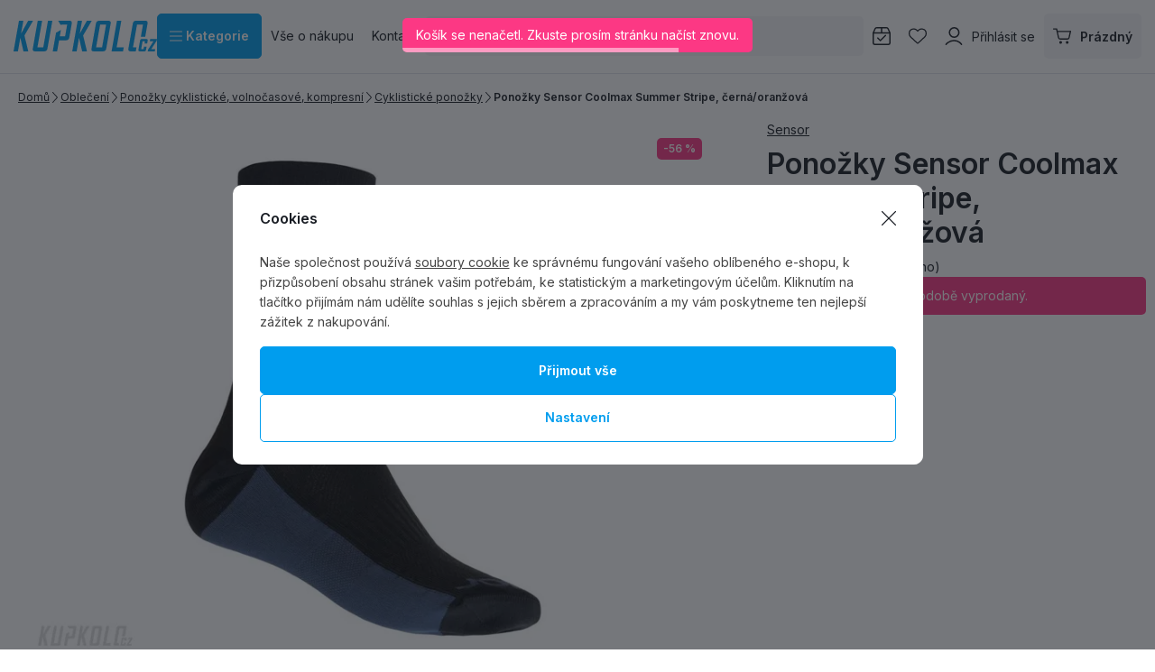

--- FILE ---
content_type: text/css
request_url: https://data.kupkolo.cz/web/build/4456.4ecef142.css
body_size: 8263
content:
.c-comments-latest{container-type:inline-size}.c-comments-latest .content{border:1px solid #e2e5ed;border-radius:0;display:flex;flex-direction:column;gap:10px;padding:20px}.c-comments-latest .title-wrapper{align-items:center;display:flex;gap:10px;justify-content:space-between}.c-comments-latest .title-wrapper h2{font-size:18px;margin-bottom:0}.c-comments-latest .controls{display:flex}.c-comments-latest .controls button{align-items:center;-webkit-appearance:none;appearance:none;background:transparent;background-color:#fff;border:1px solid #e2e5ed;color:inherit;color:#191d24;cursor:pointer;display:flex;height:54px;justify-content:center;padding:10px;width:54px}.c-comments-latest .controls button:disabled{background-color:#f7f7f8;opacity:.5;pointer-events:none}.c-comments-latest .controls button:hover{background-color:#fff;border-color:#191d24;color:#191d24;z-index:1}.c-comments-latest .controls .next{margin-left:-1px}.c-comments-latest .product{align-items:center;display:flex;flex:0 0 35%;gap:20px;padding-right:5%}.c-comments-latest .product .c-picture{max-width:200px}.c-comments-latest .product-content .title{color:#191d24;font-size:.875rem;font-weight:600;line-height:1.4;margin:0 0 10px}.c-comments-latest .product-content .c-product-deliverytime .delivery{font-size:12px;text-transform:uppercase}.c-comments-latest .product-content .c-product-price{margin:10px 0}.c-comments-latest .product-content .c-product-price>div strong{font-size:20px;font-weight:600}.c-comments-latest .product-content .btn-ctr{border-radius:30px;width:100px}.c-comments-latest .comment-wrapper{flex:0 0 50%}.c-comments-latest .comment p{margin-bottom:0}.c-comments-latest .comment-info{display:flex;margin-bottom:1rem}.c-comments-latest .comment-info>div{flex:1}.c-comments-latest .comment-info .name{color:#191d24;font-size:16px;font-weight:600}.c-comments-latest .comment-info .date{color:#767f90;font-size:.875rem;font-weight:400}.c-comments-latest .comment-answer{border-left:1px solid #e2e5ed;margin-top:26px;padding:0 0 0 30px}.c-comments-latest .comment-answer img{border-radius:10px;display:block;margin-right:25px;max-height:54px}@container (inline-size > 768px){.c-comments-latest .content:not(.container-query-polyfill){padding:40px}.c-comments-latest .product-content:not(.container-query-polyfill) .title:not(.container-query-polyfill){font-size:1rem}.c-comments-latest .title-wrapper:not(.container-query-polyfill) h2:not(.container-query-polyfill){font-size:24px}}@container (inline-size > 992px){.c-comments-latest .content:not(.container-query-polyfill){flex-direction:row;padding:40px 70px}.c-comments-latest .title-wrapper:not(.container-query-polyfill){display:block}.c-comments-latest .title-wrapper:not(.container-query-polyfill) h2:not(.container-query-polyfill){margin-bottom:20px}.c-comments-latest .product:not(.container-query-polyfill){align-self:center}}.c-articles-articleflag{display:flex;flex-wrap:wrap;gap:10px;margin-bottom:10px}.c-articles-articleflag a{text-decoration:none}.c-articles-articleflag .flag{background-color:transparent;border-radius:5px;color:#767f90;font-size:.875rem;font-weight:600;padding:5px 5px 5px 0}.c-articles-articleflag .flag-novinky{background-color:#f0972e;color:#fff}.c-articles-articleflag .flag-zakaznici{background-color:#009dee;color:#fff}.c-articles-articleflag .flag-case-study{background-color:#1bcb5f;color:#fff}.c-articles-articleflag .flag-b2b-a-hybrid{background-color:#f8da37;color:#fff}.c-articles-articleflag .flag-ceske-brandy{background-color:#fc3884;color:#fff}.c-articles-articleflag .flag-multibrandy{background-color:#aa46fb;color:#fff}.c-articles-articleinfo{color:#767f90;display:flex;flex-wrap:wrap;font-size:.75rem}.c-articles-articleinfo .link{color:#191d24;display:inline-block;font-weight:400;padding:unset}.c-articles-articleinfo .link:first-of-type{padding:unset}.c-articleslist-lineitem{background:#fff;border:0;border-radius:5px;display:flex;flex:1 0 100%;flex-direction:column;gap:30px}.c-articleslist-lineitem a:not(.link){text-decoration:none}.c-articleslist-lineitem .c-picture{border:0;border-radius:10px;margin:0 0 1rem;overflow:hidden}.c-articleslist-lineitem .c-picture img{border-radius:10px;margin:auto}.c-articleslist-lineitem .content{flex:1 0 50%;padding:0}.c-articleslist-lineitem .title{color:#191d24;font-size:16px;font-weight:600;height:38.4px;line-height:1.2;margin:1rem 0 10px;overflow:hidden;-webkit-line-clamp:2;display:-webkit-box;-webkit-box-orient:vertical}.c-articleslist-lineitem p{margin:0}.c-articleslist-lineitem .lead{overflow:hidden;-webkit-line-clamp:3;display:-webkit-box;-webkit-box-orient:vertical;height:4.2rem;margin:12px 0 1rem}@container (inline-size > 992px){.c-articleslist-lineitem:not(.container-query-polyfill){flex-direction:row;gap:60px}.c-articleslist-lineitem .content:not(.container-query-polyfill){padding:30px 0}}.c-articleslist-squarebasicitem{background:#fff;border:0;flex:1 0 100%;line-height:1.4;margin:0 0 1.5rem;position:relative}.c-articleslist-squarebasicitem .article-link{display:block;text-decoration:none}.c-articleslist-squarebasicitem .c-picture{background:#fff;border:0;border-radius:5px;margin:0 0 10px;overflow:hidden;padding:0;position:relative}.c-articleslist-squarebasicitem .c-picture:before{background:hsla(0,0%,41%,.03);content:"";display:block;inset:0;position:absolute}.c-articleslist-squarebasicitem .title{color:#191d24;display:-webkit-box;font-size:.875rem;font-weight:600;height:2.1rem;line-height:1.2;overflow:hidden;-webkit-line-clamp:2;-webkit-box-orient:vertical}.c-articleslist-squarebasicitem .date{color:#767f90;font-size:.75rem;margin:0 0 12px}.c-articleslist-squarebasicitem .read-more{color:#191d24;display:inline-block;font-size:.875rem;text-decoration:underline}.c-articleslist-squarebasicitem .read-more:hover{color:#2e3542;text-decoration:none}@container (inline-size > 420px){.c-articleslist-squarebasicitem:not(.container-query-polyfill){flex-basis:45%;max-width:50%}}@container (inline-size > 420px){.c-editablecontent .c-articleslist-squarebasicitem:first-child:nth-last-child(2):not(.container-query-polyfill),.c-editablecontent .c-articleslist-squarebasicitem:first-child:nth-last-child(2)~.c-articleslist-squarebasicitem:not(.container-query-polyfill){flex-basis:47%;max-width:calc(5000% - 10px)}.c-editablecontent .c-articleslist-squarebasicitem:first-child:nth-last-child(3):not(.container-query-polyfill),.c-editablecontent .c-articleslist-squarebasicitem:first-child:nth-last-child(3)~.c-articleslist-squarebasicitem:not(.container-query-polyfill){flex-basis:30.3333333333%;max-width:calc(3333.33333% - 10px)}.c-editablecontent .c-articleslist-squarebasicitem:first-child:nth-last-child(4):not(.container-query-polyfill),.c-editablecontent .c-articleslist-squarebasicitem:first-child:nth-last-child(4)~.c-articleslist-squarebasicitem:not(.container-query-polyfill){flex-basis:22%;max-width:calc(2500% - 10px)}}.c-articleslist-squareitem{border:none;border-radius:5px;flex:1 0 100%}.c-articleslist-squareitem a:not(.btn-link){text-decoration:none}.c-articleslist-squareitem .c-picture{border:none;border-radius:5px;margin:0 0 1rem;overflow:hidden}.c-articleslist-squareitem .c-picture img{margin:auto}.c-articleslist-squareitem .content{padding:0 10px}.c-articleslist-squareitem .title{color:#191d24;font-size:16px;font-weight:600;height:19.2px;line-height:1.2;margin:0 0 5px;overflow:hidden;-webkit-line-clamp:1;display:-webkit-box;-webkit-box-orient:vertical}.c-articleslist-squareitem p{margin:0}.c-articleslist-squareitem .lead{overflow:hidden;-webkit-line-clamp:2;display:-webkit-box;-webkit-box-orient:vertical;margin:10px 0 1rem}.c-articleslist-squareitem .btn-link{color:#191d24;font-size:.875rem;font-weight:400;margin:0}.c-articleslist-squareitem .btn-link .c-icon{color:#009dee;font-size:.875rem}@container (inline-size > 390px){.c-articleslist-squareitem:not(.container-query-polyfill){flex-basis:45%;max-width:calc(50% - 10px)}}@container (inline-size < 700px){.c-articleslist-squareitem .title:not(.container-query-polyfill){font-size:1rem}.c-articleslist-squareitem .content:not(.container-query-polyfill){padding:0}}@container (inline-size > 1000px){.c-articleslist-squareitem:not(.container-query-polyfill){flex-basis:30%;max-width:calc(33.33333% - 10px)}}@container (inline-size > 1000px){.c-editablecontent .c-articleslist-squareitem:first-child:nth-last-child(2):not(.container-query-polyfill),.c-editablecontent .c-articleslist-squareitem:first-child:nth-last-child(2)~.c-articleslist-squareitem:not(.container-query-polyfill){flex-basis:47%;max-width:calc(5000% - 10px)}.c-editablecontent .c-articleslist-squareitem:first-child:nth-last-child(3):not(.container-query-polyfill),.c-editablecontent .c-articleslist-squareitem:first-child:nth-last-child(3)~.c-articleslist-squareitem:not(.container-query-polyfill){flex-basis:30.3333333333%;max-width:calc(3333.33333% - 10px)}.c-editablecontent .c-articleslist-squareitem:first-child:nth-last-child(4):not(.container-query-polyfill),.c-editablecontent .c-articleslist-squareitem:first-child:nth-last-child(4)~.c-articleslist-squareitem:not(.container-query-polyfill){flex-basis:22%;max-width:calc(2500% - 10px)}}.c-editablecontent-articleslist{container-type:inline-size;display:flex;flex-direction:column;margin:0 0 1rem;width:100%}.c-editablecontent-articleslist .articles{display:flex;flex-wrap:wrap;gap:40px}@container (inline-size < 1001px){.c-editablecontent-articleslist .articles:not(.container-query-polyfill){flex-wrap:nowrap;gap:20px;margin:0 -20px;overflow:auto hidden;padding:0 20px;scroll-padding-left:20px;-ms-scroll-snap-type:x mandatory;scroll-snap-type:x mandatory}.c-editablecontent-articleslist .articles:not(.container-query-polyfill)::-webkit-scrollbar{display:none}.c-editablecontent-articleslist .articles:not(.container-query-polyfill) .c-articleslist-squareitem{scroll-snap-align:start}}@media screen and (max-width:543px){.c-editablecontent-articleslist .articles:not(.container-query-polyfill){gap:10px;margin:0 -10px;padding:0 10px;scroll-padding-left:10px}.c-editablecontent-articleslist .articles:not(.container-query-polyfill) .c-articleslist-squareitem{flex-basis:80%;max-width:80%}}.c-editablecontent-recommender{container-type:inline-size;margin:10px 0;position:relative;width:100%}.c-editablecontent-recommender .products{display:flex;flex-wrap:wrap;gap:10px}.c-editablecontent-recommender .more-products{text-align:center;transform:translateY(-9px)}.c-editablecontent-recommender .more-products>button{background-color:#f7f7f8;border-color:#e2e5ed;color:#191d24;padding:10px 12px}.c-editablecontent-recommender .more-products>button.active,.c-editablecontent-recommender .more-products>button:active,.c-editablecontent-recommender .more-products>button:focus,.c-editablecontent-recommender .more-products>button:hover{background-color:#dcdce0;border-color:#c3c9d9;color:#191d24}@container (inline-size < 1260px){.c-editablecontent-recommender .carousel-wrapper:not(.container-query-polyfill){flex-wrap:nowrap;gap:10px;margin:0;overflow-y:auto}.c-editablecontent-recommender .carousel-wrapper:not(.container-query-polyfill) ::-webkit-scrollbar,.c-editablecontent-recommender .carousel-wrapper:not(.container-query-polyfill)::-webkit-scrollbar{height:0}}@container (inline-size < 1260px){.wpj-slider-wrapper .c-editablecontent-recommender .carousel-wrapper:not(.container-query-polyfill){gap:10px;margin:0;overflow-y:unset}}.c-blocekproducts{container-type:inline-size;width:100%}.c-blocekproducts .title-default{color:#191d24;font-size:20px;font-weight:600}.c-blocekproducts .products{display:flex;flex-wrap:wrap;gap:10px}@container (inline-size > 480px){.c-blocekproducts .title-default:not(.container-query-polyfill){font-size:24px}}.c-editablecontent-contactform{border:1px solid #e2e5ed;border-radius:5px;container-type:inline-size;margin:unset;max-width:800px;padding:30px 36px}.c-editablecontent-contactform .title{color:#191d24;margin-bottom:0;text-transform:uppercase}.c-editablecontent-contactform form{border-top:0;container-type:inline-size;display:flex;flex-wrap:wrap;gap:10px;justify-content:space-between;margin-top:1rem}.c-editablecontent-contactform form>div{flex-basis:100%;max-width:100%}.c-editablecontent-contactform form label{color:#191d24}.c-editablecontent-contactform form .message .form-control{height:105px}.c-editablecontent-contactform form .file,.c-editablecontent-contactform form .file>div{align-items:center;display:flex}.c-editablecontent-contactform form .file .form-control{background-color:unset;border:unset;color:#191d24;min-height:unset;padding:0}.c-editablecontent-contactform form .file .form-control::-webkit-file-upload-button{background-color:unset;border:0;color:#191d24;cursor:pointer}.c-editablecontent-contactform form .file .form-control::file-selector-button{background-color:unset;border:0;color:#191d24;cursor:pointer}.c-editablecontent-contactform form .file svg{color:#191d24}.c-editablecontent-contactform form .form-group{margin-bottom:0}.c-editablecontent-contactform form .subscribe-wrapper{display:flex;flex-basis:100%;flex-wrap:wrap;gap:10px;justify-content:space-between;max-width:100%}.c-editablecontent-contactform form button{margin:5px 0 0;max-width:260px;width:100%}@container (inline-size > 400px){.c-editablecontent-contactform form>div:not(.message):not(.file):not(.container-query-polyfill){flex-basis:calc(50% - 5px);max-width:calc(50% - 5px)}}.c-editablecontent-homesections{container-type:inline-size;display:flex;flex-wrap:wrap;gap:10px;margin-bottom:10px}.c-editablecontent-homesections .item{background-color:#f7f7f8;border:unset;border-radius:5px;flex-basis:calc(50% - 5px);max-width:calc(50% - 5px);overflow:hidden;position:relative;text-decoration:none}.c-editablecontent-homesections .item,.c-editablecontent-homesections .item .text{align-items:center;display:flex;flex-direction:column;justify-content:center}.c-editablecontent-homesections .item .title{text-decoration:none}.c-editablecontent-homesections .item.active .title,.c-editablecontent-homesections .item:active .title,.c-editablecontent-homesections .item:focus .title,.c-editablecontent-homesections .item:hover .title{text-decoration:underline}.c-editablecontent-homesections .item .btn-wrapper{max-height:0;opacity:0;overflow:hidden;transition:all .3s}.c-editablecontent-homesections .item .btn-wrapper span{margin:20px 0 0}.c-editablecontent-homesections .item.active .btn-wrapper,.c-editablecontent-homesections .item:active .btn-wrapper,.c-editablecontent-homesections .item:focus .btn-wrapper,.c-editablecontent-homesections .item:hover .btn-wrapper{max-height:100px;opacity:1}.c-editablecontent-homesections .c-picture{align-items:center;background:#fff;display:flex;height:100%;margin:0;max-width:unset;mix-blend-mode:darken;overflow:hidden;padding:0;position:relative}.c-editablecontent-homesections .c-picture:before{background:hsla(0,0%,41%,.03);content:"";display:block;inset:0;position:absolute}.c-editablecontent-homesections .text{padding:5px 10px 20px;text-align:center}.c-editablecontent-homesections .title{color:#191d24;font-size:12px;font-weight:400;line-height:1.6}@container (inline-size > 350px){.c-editablecontent-homesections .title:not(.container-query-polyfill){font-size:.875rem}}@container (inline-size > 768px){.c-editablecontent-homesections .item:not(.container-query-polyfill){flex-basis:calc(25% - 7.5px);max-width:calc(25% - 7.5px)}}@container (inline-size > 992px){.c-editablecontent-homesections .item:not(.container-query-polyfill){flex-basis:calc(25% - 7.5px);max-width:calc(25% - 7.5px)}}@container (inline-size > 1260px){.c-editablecontent-homesections .item:not(.container-query-polyfill){flex-basis:calc(12.5% - 8.75px);max-width:calc(12.5% - 8.75px)}}@container (inline-size < 768px){.c-editablecontent-homesections .item:not(.container-query-polyfill){flex-direction:row;justify-content:flex-start;padding:10px 0}.c-editablecontent-homesections .text:not(.container-query-polyfill){padding:0 10px;text-align:left}.c-editablecontent-homesections .c-picture:not(.container-query-polyfill){max-width:54px}}.c-editablecontent-producers{align-items:center;container-type:inline-size;display:flex;flex-wrap:nowrap;gap:40px;justify-content:space-between;position:relative;width:100%}.c-editablecontent-producers .dark-mode img{filter:invert(1)}.c-editablecontent-producers .producer-item{align-items:center;display:flex;flex:1;justify-content:center}.c-editablecontent-producers .producer-item .c-picture{display:inline-block;max-height:50px;max-width:150px}.c-editablecontent-producers .producer-item .c-picture img{height:auto;max-height:50px;max-width:150px;width:auto}@media screen and (max-width:991px){.c-editablecontent-producers{flex-wrap:nowrap;gap:unset;margin:0 -20px;overflow:auto hidden;padding:0 20px;scroll-padding-left:20px;-ms-scroll-snap-type:x mandatory;scroll-snap-type:x mandatory;width:calc(100% + 40px)}.c-editablecontent-producers::-webkit-scrollbar{display:none}.c-editablecontent-producers .producer-item{flex:1 0 200px;justify-content:flex-start;padding:0 20px;scroll-snap-align:start}.c-editablecontent-producers .show-more{flex:0 0 auto}}@media screen and (max-width:543px){.c-editablecontent-producers{margin:0 -10px;padding:0 10px;scroll-padding-left:10px;width:calc(100% + 20px)}.c-editablecontent-producers .producer-item{flex:1 0 150px;padding:0 10px}}.tns-outer{padding:0!important}.tns-outer [hidden]{display:none!important}.tns-outer [aria-controls],.tns-outer [data-action]{cursor:pointer}.tns-slider{transition:all 0s}.tns-horizontal.tns-subpixel{white-space:nowrap}.tns-horizontal.tns-subpixel>.tns-item{display:inline-block;vertical-align:top;white-space:normal}.tns-horizontal.tns-no-subpixel:after{clear:both;content:"";display:table}.tns-horizontal.tns-no-subpixel>.tns-item{float:left}.tns-horizontal.tns-carousel.tns-no-subpixel>.tns-item{margin-right:-100%}.tns-no-calc{left:0;position:relative}.tns-autowidth{display:inline-block}.tns-lazy-img{opacity:.6;transition:opacity .6s}.tns-lazy-img.tns-complete{opacity:1}.tns-ah{transition:height 0s}.tns-ovh{overflow:hidden}.tns-visually-hidden{left:-10000em;position:absolute}.tns-transparent{opacity:0;visibility:hidden}.tns-fadeIn{filter:alpha(opacity=100);opacity:1;z-index:0}.tns-fadeOut,.tns-normal{filter:alpha(opacity=0);opacity:0;z-index:-1}.tns-vpfix{white-space:nowrap}.tns-vpfix>div,.tns-vpfix>li{display:inline-block}.tns-t-subp2{height:10px;margin:0 auto;overflow:hidden;position:relative;width:310px}.tns-t-ct{position:absolute;right:0;width:2333.33333%}.tns-t-ct:after{clear:both;content:"";display:table}.tns-t-ct>div{float:left;height:10px;width:1.42857%}.tns-controls button{align-items:center;-webkit-appearance:none;appearance:none;background:transparent;border:0;color:inherit;display:flex;justify-content:center;position:absolute;top:50%;transform:translateY(-50%);z-index:1}.tns-controls button svg{height:1em;width:1em;fill:currentColor}.tns-controls button svg *{fill:currentColor}.tns-nav{display:flex;height:0;position:absolute;width:100%;z-index:1}.tns-nav button{-webkit-appearance:none;appearance:none;background:transparent;border:0;color:inherit}.c-editablecontent-sliders{margin:20px 0;position:relative}.c-editablecontent-sliders .slider-tns>div:not(.tns-item)+div:not(.tns-item){display:none}.c-editablecontent-sliders .tns-controls button{background-color:#fff;border:1px solid #e2e5ed;border-radius:5px;box-shadow:0 3px 8px rgba(118,127,144,.14);color:#191d24;font-size:18px;height:54px;padding:0;width:54px}.c-editablecontent-sliders .tns-controls button.active,.c-editablecontent-sliders .tns-controls button:active,.c-editablecontent-sliders .tns-controls button:focus,.c-editablecontent-sliders .tns-controls button:hover{background-color:#f7f7f8;border-color:#e2e5ed;color:#191d24}.c-editablecontent-sliders .tns-controls button:first-child{left:-16px}.c-editablecontent-sliders .tns-controls button:last-child{right:-16px}.c-editablecontent-sliders .tns-nav{align-items:center;bottom:-12px;gap:10px;justify-content:center}.c-editablecontent-sliders .tns-nav button{background-color:#e2e5ed;border-radius:0;height:3px;transition:background-color .3s;width:60px}.c-editablecontent-sliders .tns-nav .tns-nav-active,.c-editablecontent-sliders .tns-nav button:hover{background-color:#191d24}@media screen and (max-width:767px){.c-editablecontent-sliders .tns-controls button{height:54px;width:34px}}.c-jsshop-actionbutton{display:flex;position:relative}.c-jsshop-actionbutton>a{all:inherit;cursor:pointer;height:100%;transition:none}.c-jsshop-actionbutton .text,.c-jsshop-actionbutton>a+a{display:none}.c-jsshop-actionbutton .icon{display:flex;line-height:1;position:relative}.c-jsshop-actionbutton .c-icon{font-size:20px;line-height:1}.c-jsshop-actionbutton .active-indicator{font-size:12px;position:absolute;right:-6px;top:-6px}.c-jsshop-actionbutton.btn{padding:0}.c-jsshop-actionbutton.btn>a{border:0;padding:.9rem 1rem}.c-jsshop-actionbutton.active,.c-jsshop-actionbutton:active,.c-jsshop-actionbutton:focus,.c-jsshop-actionbutton:hover{z-index:1}.c-jsshop-recommender{overflow:auto;-ms-scroll-chaining:none;height:100%;overscroll-behavior:contain;padding:3px 13px 3px 3px;width:100%}.c-jsshop-recommender-product{background:#fff;border-radius:10px;display:block;margin:0 0 10px;padding:10px 14px;text-align:center}.c-jsshop-recommender-product:last-child{margin-bottom:0}.c-jsshop-recommender-product .c-picture{margin-bottom:10px}.c-jsshop-recommender-product .product-link,.c-jsshop-recommender-product .product-link:active,.c-jsshop-recommender-product .product-link:hover{text-decoration:none}.c-jsshop-recommender-product .title{color:#191d24;display:block;display:-webkit-box;font-size:.875rem;font-weight:400;line-height:1.4;text-align:center;white-space:normal;-webkit-line-clamp:2;-webkit-box-orient:vertical;margin-bottom:5px;overflow:hidden}.c-jsshop-recommender-product .c-product-price{align-items:center;margin:0}.c-jsshop-recommender-product .c-product-price>div strong{color:#191d24;font-size:18px;font-weight:600}.c-picture{display:block}.c-picture img{border-radius:0}.c-product-addtocartbutton{background-color:#1bcb5f;border-color:#1bcb5f;border-radius:5px;color:#fff;display:flex;overflow:hidden;position:relative;width:100%}.c-product-addtocartbutton.active,.c-product-addtocartbutton:active,.c-product-addtocartbutton:focus,.c-product-addtocartbutton:hover{background-color:#159e4a;border-color:#159e4a;color:#fff}.c-product-addtocartbutton>.c-icon{font-size:20px;margin-right:10px;order:unset}.c-product-addtocartbutton .product-added-success{align-items:center;background-color:#1bcb5f;color:#fff;display:flex;inset:-1px;justify-content:center;opacity:0;position:absolute;z-index:1}.c-product-addtocartbutton .product-added-success .c-icon{font-size:30px}.c-product-addtocartbutton.btn-product-added .product-added-success{opacity:1;z-index:1}.c-product-addtocartbutton .add-to-cart-loader{background-color:#1bcb5f;inset:-1px;position:absolute;z-index:1}.c-product-addtocartbutton .add-to-cart-loader:before{animation:add-to-cart-loader 1.25s linear infinite;border:3px solid #fff;border-radius:50%;border-right-color:transparent;content:"";display:block;height:30px;left:calc(50% - 15px);position:absolute;top:calc(50% - 15px);width:30px}.c-product-addtocartbutton .non-variation{align-items:center;background-color:#a0a0a0;border-color:#a0a0a0;color:#fff;display:none;inset:-1px;justify-content:center;pointer-events:none;position:absolute;z-index:1}.c-product-addtocartbutton.has-variation-error{background-color:#a0a0a0;border-color:#a0a0a0;color:#fff;cursor:not-allowed;pointer-events:none;pointer-events:auto}.c-product-addtocartbutton.has-variation-error .non-variation{display:flex}.c-product-addtocartbutton:not(:last-child){border-bottom-right-radius:0;border-top-right-radius:0}@keyframes add-to-cart-loader{0%{transform:rotate(0)}to{transform:rotate(1turn)}}.c-product-code p{margin-bottom:0}.c-product-code p,.c-product-code span{color:#767f90;font-size:.875rem;font-weight:400;line-height:1.4}.c-product-code span{margin-bottom:1rem}.c-product-deliverytime{border-bottom:1px solid #e2e5ed;line-height:1.4;margin-bottom:1rem;padding-bottom:20px}.c-product-deliverytime .delivery{color:#f0972e;font-size:.875rem;font-weight:600;margin:0}.c-product-deliverytime .delivery a{text-decoration:none}.c-product-deliverytime .delivery a:active,.c-product-deliverytime .delivery a:hover{text-decoration:underline}.c-product-deliverytime button{-webkit-appearance:none;appearance:none;background:transparent;border:0;color:inherit;cursor:pointer;font-weight:inherit;text-decoration:underline}.c-product-deliverytime button:active,.c-product-deliverytime button:hover{text-decoration:none}.c-product-deliverytime .future-delivery{color:#454545;display:block;font-size:.75rem}.c-product-deliverytime .delivery-info{display:flex;flex-wrap:wrap;gap:0 .5ch}.c-product-deliverytime .unit-shortcut{text-transform:lowercase}html[lang^=de] .c-product-deliverytime .unit-shortcut{text-transform:none}.c-product-deliverytime p{color:#454545;font-size:.875rem;line-height:inherit;margin:0}.c-product-deliverytime .delivery-0{color:#1bcb5f}.c-product-deliverytime .delivery--2{color:#fc3884}.c-product-deliverytime-availability .delivery{color:#f0972e;font-size:.875rem;font-weight:600;margin:0}.c-product-deliverytime-availability .delivery-0{color:#1bcb5f}.c-product-deliverytime-availability .delivery--2{color:#fc3884}.c-product-discountlabel{align-items:center;background:#fc3884;border-radius:5px;color:#fff;display:inline-flex;font-size:.75rem;font-weight:600;letter-spacing:0;line-height:1;padding:6px 7px;text-transform:none}.c-product-labels{display:flex;flex-wrap:wrap;gap:5px;margin-bottom:1rem}.c-product-labels>span{align-items:center;border-radius:5px;display:inline-flex;font-size:.75rem;font-weight:600;letter-spacing:0;line-height:1;padding:6px 7px;text-transform:none}.c-product-labels>span svg{font-size:.875rem;margin-right:10px}.c-product-labels .flag-black{background-color:#191d24;color:#fff}.c-product-labels .flag-red{background-color:#fc3884;color:#fff}.c-product-labels .flag-blue{background-color:#009dee;color:#fff}.c-product-labels .flag-purple{background-color:#aa46fb;color:#fff}.c-product-parameters{border-bottom:none;container-type:inline-size;margin-bottom:2rem;padding-bottom:0;width:100%}.c-product-parameters .parameters-header{align-items:center;display:flex;justify-content:space-between;margin-bottom:1rem}.c-product-parameters .parameters-header .title-default{color:#191d24;font-size:1rem;font-weight:600;letter-spacing:normal;margin:0;text-transform:none}.c-product-parameters .parameters-header .c-picture{display:inline-block;max-height:40px;max-width:100px}.c-product-parameters .parameters-header .c-picture img{height:auto;max-height:40px;max-width:100px;width:auto}.c-product-parameters table{width:100%}.c-product-parameters table td{padding:1px 0;vertical-align:top}.c-product-parameters table td.middle-align{vertical-align:middle}.c-product-parameters table tr{line-height:1.6}.c-product-parameters table td:first-child{color:#191d24;font-size:.875rem;font-weight:400;min-width:unset;padding-right:1rem}.c-product-parameters table td:last-child{color:#191d24;font-size:.875rem;font-weight:600}.c-product-parameters .table-stripped tr:nth-child(odd){background:#f7f7f8}.c-product-parameters .table-stripped td{padding:5px 10px}.c-product-parameters .table-bordered{border-top:1px solid #e2e5ed}.c-product-parameters .table-bordered tr{border-bottom:1px solid #e2e5ed}.c-product-parameters .table-bordered td{padding:5px 0}.c-product-parameters .value{display:inline-block}.c-product-parameters-progress{align-items:center;display:flex;gap:3px;height:3px;justify-content:space-between;max-width:100%;width:115px}.c-product-parameters-progress div{background-color:#e2e5ed;border-radius:0;flex:1;height:100%}.c-product-parameters-progress .active{background-color:#009dee}.c-product-price{display:flex;flex-direction:column;margin-bottom:0}.c-product-price>div{align-items:center;display:flex;margin-bottom:5px}.c-product-price>div.has-discount strong{color:#fc3884}.c-product-price>div.is-zero strong{color:#191d24;font-size:34px;font-weight:600}.c-product-price>div .price-novat{font-size:20px}.c-product-price>div .c-product-discountlabel{margin:0 12px 0 0}.c-product-price>div strong{color:#191d24;font-family:Inter,sans-serif;font-size:34px;font-weight:600;line-height:1.1}.c-product-price .price-novat-text,.c-product-price p{color:#767f90;font-size:.75rem}.c-product-price p{margin:0}.c-product-price p strong{color:#191d24;text-decoration:none}.c-product-price p .discount{color:#fc3884}.c-product-price .unit-price{color:#767f90;font-size:.875rem}.c-product-producerlogo{align-items:center;display:flex;flex-wrap:wrap;gap:15px;justify-content:flex-start;margin-bottom:8px}.c-product-producerlogo>*{flex:0 0 auto}.c-product-producerlogo p{color:#191d24;font-size:.875rem;font-weight:600;margin:0}.c-product-producerlogo .c-picture{display:inline-block;max-height:40px;max-width:100px}.c-product-producerlogo .c-picture img{height:auto;max-height:40px;max-width:100px;width:auto}.c-product-producerlogo a{color:#191d24;font-size:inherit;font-weight:inherit;text-decoration:underline}.c-product-producerlogo a:active,.c-product-producerlogo a:hover{text-decoration:none}.c-product-producerlogo .c-icon{color:#191d24;font-size:.875rem;margin:0}.c-product-reviews-rating{align-items:center;color:#191d24;display:flex;flex-wrap:wrap;font-size:.875rem;gap:10px;margin:unset;position:relative}.c-product-reviews-rating .review-stars{align-self:flex-start;display:flex;flex:0 0 auto;gap:2px;position:relative;top:3px}.c-product-reviews-rating [data-action]{text-decoration:none}.c-product-reviews-rating [data-action]:active,.c-product-reviews-rating [data-action]:hover{text-decoration:underline}.c-product-reviews-rating .c-icon{color:#e2e5ed;flex:0 0 1em;font-size:.875rem}.c-product-reviews-rating .c-icon.active{color:#f8da37}.c-product-submitblock{display:flex;gap:10px;margin-bottom:1rem}.c-product-submitblock .c-jsshop-actionbutton{margin-left:-9px}.c-product-submitblock .c-jsshop-actionbutton a{margin:auto;width:100%}.c-product-submitblock .c-jsshop-actionbutton:not(:last-of-type){border-radius:0}.c-product-submitblock .c-jsshop-actionbutton:last-of-type{border-bottom-left-radius:0;border-top-left-radius:0}.c-product-variationlabel-cellsmall{container-type:inline-size;width:100%}.c-product-variationlabel-cellsmall>div{display:grid;gap:10px;grid-template-columns:repeat(3,1fr)}.c-product-variationlabel-cellsmall input{opacity:0;position:absolute;z-index:-1}.c-product-variationlabel-cellsmall input:checked+label{background:#009dee;border:1px solid #009dee;color:#fff}.c-product-variationlabel-cellsmall input:checked+label .variation-price{color:#fff}.c-product-variationlabel-cellsmall label{align-items:center;background:#fff;border:1px solid #e2e5ed;border-radius:5px;color:#191d24;cursor:pointer;display:flex;flex-direction:row;font-size:1rem;font-weight:600;height:40px;justify-content:center;line-height:1.1;margin:0;padding:0 5px;position:relative;text-align:center;transition:all .3s;word-break:normal}.c-product-variationlabel-cellsmall label .variation-title{white-space:nowrap}.c-product-variationlabel-cellsmall label .variation-title[class*=" delivery-indicator-"]:before{background:#f0972e;border-radius:50%;content:"";display:inline-block;height:8px;margin-right:5px;width:8px}.c-product-variationlabel-cellsmall label .variation-title.delivery-indicator-0:before{background:#1bcb5f}.c-product-variationlabel-cellsmall label .variation-title.delivery-indicator--2:before{background:#fc3884}.c-product-variationlabel-cellsmall label .variation-price{color:#191d24;font-size:1rem;font-weight:600;transition:all .3s}.c-product-variationlabel-cellsmall label:hover{background:#fff;border:1px solid #009dee;color:#191d24}.c-product-variationlabel-cellsmall label:hover .variation-price{color:#191d24}.c-product-variationlabel-cellsmall .soldout{background:#f7f7f8;border:1px solid #f7f7f8;color:#767f90;text-decoration:line-through}.c-product-variationlabel-cellsmall .soldout .variation-price{color:#767f90}.c-product-variationlabel-cellsmall .c-icon{color:#191d24;font-size:14px;position:absolute;right:4px;top:2px}@container (inline-size > 350px){.c-product-variationlabel-cellsmall>div:not(.container-query-polyfill){grid-template-columns:repeat(4,1fr)}}@container (inline-size > 400px){.c-product-variationlabel-cellsmall>div:not(.container-query-polyfill){grid-template-columns:repeat(5,1fr)}}@container (inline-size > 600px){.c-product-variationlabel-cellsmall>div:not(.container-query-polyfill){grid-template-columns:repeat(7,1fr)}}@container (inline-size > 800px){.c-product-variationlabel-cellsmall>div:not(.container-query-polyfill){grid-template-columns:repeat(9,1fr)}}.c-product-variationlabel-colorcatalog{align-items:center;container-type:inline-size;display:flex;flex-wrap:wrap;width:100%}.c-product-variationlabel-colorcatalog .color{border-radius:50%;height:12px;margin:4px;position:relative;width:12px}.c-productlist-lineitem{align-items:center;border-bottom:0;display:flex;flex:1 0 100%;gap:10px;justify-content:space-between;padding:0}.c-productlist-lineitem.borderless{border-bottom:0}.c-productlist-lineitem>a{align-items:center;display:flex;flex:1;gap:10px;text-decoration:none}.c-productlist-lineitem>a.active .title,.c-productlist-lineitem>a:active .title,.c-productlist-lineitem>a:focus .title,.c-productlist-lineitem>a:hover .title{text-decoration:underline}.c-productlist-lineitem .c-picture{background:#fff;border:0;border-radius:5px;overflow:hidden;padding:10px;position:relative;width:80px}.c-productlist-lineitem .c-picture:before{background:hsla(0,0%,41%,.03);content:"";display:block;inset:0;position:absolute}.c-productlist-lineitem .c-picture img{margin:auto}.c-productlist-lineitem .c-product-discountlabel{left:10px;position:absolute;top:10px}.c-productlist-lineitem .content{flex:1}.c-productlist-lineitem .title{color:#191d24;font-size:.875rem;font-weight:400;height:2.8rem;margin:0 0 8px;overflow:hidden;-webkit-line-clamp:2;display:-webkit-box;-webkit-box-orient:vertical}.c-productlist-lineitem .c-product-price{align-items:baseline;display:flex;flex-wrap:wrap;margin:0}.c-productlist-lineitem .c-product-price>div{margin:0 5px 0 0}.c-productlist-lineitem .c-product-price>div strong{font-size:.875rem;font-weight:600}.c-productlist-lineitem .c-product-price p strong{color:#767f90;font-size:.75rem}.c-productlist-lineitem .c-product-deliverytime-availability{margin:0}.c-productlist-lineitem .c-product-deliverytime-availability p{font-size:.75rem;font-weight:400}.c-productlist-lineitem .c-product-addtocartbutton{padding-left:1rem;padding-right:1rem}.c-productlist-lineitem .c-product-addtocartbutton>.c-icon{left:unset;position:relative}.c-productlist-lineitem .c-product-addtocartbutton .text{display:none}.c-productlist-lineitem.price-beside-title .c-product-buyform{max-width:42px}.c-productlist-lineitem.price-beside-title .c-product-buyform .btn{height:42px;padding:0;width:42px}.c-productlist-lineitem.price-beside-title .c-product-buyform .btn .c-icon{font-size:20px}.c-productlist-lineitem.price-beside-title .c-product-addtocartbutton>.c-icon{margin-right:0}.c-productlist-lineitem.price-beside-title .c-picture{width:72px}@container (inline-size > 450px){.c-productlist-lineitem:not(.container-query-polyfill){gap:20px;padding:0}.c-productlist-lineitem:not(.container-query-polyfill)>a:not(.container-query-polyfill){gap:20px}.c-productlist-lineitem.price-beside-title:not(.container-query-polyfill) .content:not(.container-query-polyfill){align-items:center;display:flex;justify-content:space-between}.c-productlist-lineitem.price-beside-title:not(.container-query-polyfill) .content:not(.container-query-polyfill)>div:not(.container-query-polyfill){min-width:120px}.c-productlist-lineitem.price-beside-title:not(.container-query-polyfill) .c-product-price:not(.container-query-polyfill){align-items:flex-end;flex-direction:column;text-align:right}.c-productlist-lineitem.price-beside-title:not(.container-query-polyfill) .c-product-price:not(.container-query-polyfill)>div:not(.container-query-polyfill){margin:0}.c-productlist-lineitem.price-beside-title:not(.container-query-polyfill) .c-product-deliverytime-availability:not(.container-query-polyfill){text-align:right}.c-productlist-lineitem.price-beside-title:not(.container-query-polyfill) .title:not(.container-query-polyfill){height:auto;margin-bottom:0;max-height:2.8rem}.c-productlist-lineitem:not(.price-beside-title):not(.container-query-polyfill) .c-picture:not(.container-query-polyfill){width:115px}}@container (inline-size > 660px){.c-productlist-lineitem .c-product-buyform:not(.container-query-polyfill){flex:1;max-width:240px}.c-productlist-lineitem.price-beside-title:not(.container-query-polyfill) .c-product-buyform:not(.container-query-polyfill){max-width:42px}.c-productlist-lineitem:not(.price-beside-title):not(.container-query-polyfill) .c-product-addtocartbutton:not(.container-query-polyfill){padding-left:1rem;padding-right:1rem}.c-productlist-lineitem:not(.price-beside-title):not(.container-query-polyfill) .c-product-addtocartbutton:not(.container-query-polyfill)>.c-icon:not(.container-query-polyfill){display:none}.c-productlist-lineitem:not(.price-beside-title):not(.container-query-polyfill) .c-product-addtocartbutton:not(.container-query-polyfill) .text:not(.container-query-polyfill){display:inline}}@container (inline-size > 992px){.c-productlist-lineitem:not(.container-query-polyfill){border-bottom:0;flex:1 0 21%;max-width:calc(25% - 10px)}.c-productlist-lineitem.has-buyform:not(.container-query-polyfill){flex:1 0 45%;max-width:calc(50% - 10px)}.c-productlist-lineitem.price-beside-title:not(.container-query-polyfill){flex:1 0 100%;max-width:calc(100% - 10px)}}.c-productlist-previewitem{background:#fff;border:0;border-radius:5px;line-height:1.4;padding:20px;position:relative}.c-productlist-previewitem .product-link{text-decoration:none}.c-productlist-previewitem .c-product-labels{left:1rem;position:absolute;top:1rem;z-index:1}.c-productlist-previewitem .c-picture{border:0;border-radius:10px;margin:0 0 10px;overflow:hidden}.c-productlist-previewitem .c-picture img{margin:auto}.c-productlist-previewitem .title{color:#191d24;font-size:.875rem;font-weight:400;height:2.625rem;margin:0 0 5px;overflow:hidden;-webkit-line-clamp:2;display:-webkit-box;-webkit-box-orient:vertical}.c-productlist-previewitem .bottom-content{align-items:center;display:flex;justify-content:space-between}.c-productlist-previewitem .c-product-price{align-items:baseline;display:flex;flex-wrap:wrap;gap:5px;margin:0}.c-productlist-previewitem .c-product-price>div{margin:0}.c-productlist-previewitem .c-product-price>div strong{font-size:18px;font-weight:600}.c-productlist-previewitem .c-product-price p strong{color:#767f90;font-size:.75rem}@container (inline-size > 768px){.c-productlist-squareitem:not(.container-query-polyfill){flex-basis:calc(33.33333% - 6.66667px);max-width:calc(33.33333% - 6.66667px)}}.c-productlist-squareitem{background:#fff;border:0;border-radius:5px;flex:1 0 100%;line-height:1.4;position:relative}.c-productlist-squareitem>div{position:relative}.c-productlist-squareitem .product-link{text-decoration:none}.c-productlist-squareitem .c-product-labels{left:10px;position:absolute;top:10px;z-index:1}.c-productlist-squareitem .c-productlist-variations{bottom:6px;display:flex;left:6px;margin-bottom:0;position:absolute;width:100%}.c-productlist-squareitem .c-picture{aspect-ratio:1.1;background:#fff;border:0;border-radius:10px;margin:0 0 1rem;overflow:hidden;padding:15px;position:relative}.c-productlist-squareitem .c-picture:before{background:hsla(0,0%,41%,.03);content:"";display:block;inset:0;position:absolute}.c-productlist-squareitem .c-picture img{margin:auto;max-height:100%;width:auto}.c-productlist-squareitem .c-product-reviews-rating{bottom:10px;display:none;position:absolute;right:10px}.c-productlist-squareitem .c-product-reviews-rating .reviews-count{color:#191d24;font-size:.75rem}.c-productlist-squareitem .c-product-reviews-rating .reviews-count+.reviews-count{color:#767f90}.c-productlist-squareitem .content{padding:0 10px 10px}.c-productlist-squareitem .title{color:#191d24;font-size:.875rem;font-weight:400;height:2.45rem;margin:0 0 8px;overflow:hidden;-webkit-line-clamp:2;display:-webkit-box;-webkit-box-orient:vertical}.c-productlist-squareitem .c-product-price{margin:0 0 2px;min-height:35px}.c-productlist-squareitem .c-product-price>div{margin:0 5px 0 0}.c-productlist-squareitem .c-product-price>div strong{font-size:1rem;font-weight:600}.c-productlist-squareitem .c-product-price p strong{color:#767f90;font-size:.75rem}.c-productlist-squareitem .c-product-deliverytime-availability{margin:0}.c-productlist-squareitem .c-product-deliverytime-availability p{font-size:.75rem}.c-productlist-squareitem .c-product-submitblock{bottom:10px;margin-bottom:0;margin-top:10px;position:absolute;right:10px;z-index:1}.c-productlist-squareitem .c-product-submitblock .btn-ctr,.c-productlist-squareitem .c-product-submitblock .c-product-addtocartbutton{border-radius:5px;padding:10px}.c-productlist-squareitem .c-product-submitblock .btn-ctr>.c-icon,.c-productlist-squareitem .c-product-submitblock .c-product-addtocartbutton>.c-icon{font-size:20px;margin-right:0}.c-productlist-squareitem .c-product-submitblock .btn-ctr .text,.c-productlist-squareitem .c-product-submitblock .c-product-addtocartbutton .text{display:none}.c-productlist-squareitem .c-product-submitblock .btn-ctr+.c-jsshop-actionbutton,.c-productlist-squareitem .c-product-submitblock .c-product-addtocartbutton+.c-jsshop-actionbutton{border-bottom-left-radius:5px;border-top-left-radius:5px;margin-left:0}.c-productlist-squareitem .c-product-submitblock .c-jsshop-actionbutton+.c-jsshop-actionbutton{margin-left:-11px}.c-productlist-squareitem.active .title,.c-productlist-squareitem:active .title,.c-productlist-squareitem:focus .title,.c-productlist-squareitem:hover .title{text-decoration:underline}@container (inline-size > 290px){.c-productlist-squareitem:not(.container-query-polyfill){flex-basis:calc(50% - 5px);max-width:calc(50% - 5px)}}@container (inline-size > 544px){.c-productlist-squareitem:not(.container-query-polyfill){flex-basis:calc(33.33333% - 6.66667px);max-width:calc(33.33333% - 6.66667px)}}@container (inline-size > 768px){.c-productlist-squareitem>div:not(.container-query-polyfill){position:relative}.c-productlist-squareitem .c-product-submitblock:not(.container-query-polyfill){opacity:0;transition:opacity .3s}.c-productlist-squareitem:not(.container-query-polyfill).active .c-product-submitblock:not(.container-query-polyfill),.c-productlist-squareitem:not(.container-query-polyfill):active .c-product-submitblock:not(.container-query-polyfill),.c-productlist-squareitem:not(.container-query-polyfill):focus .c-product-submitblock:not(.container-query-polyfill),.c-productlist-squareitem:not(.container-query-polyfill):hover .c-product-submitblock:not(.container-query-polyfill){opacity:1}.c-productlist-squareitem .c-product-reviews-rating:not(.container-query-polyfill){display:flex}}@container (inline-size > 992px){.c-productlist-squareitem:not(.container-query-polyfill){flex-basis:calc(25% - 7.5px);max-width:calc(25% - 7.5px)}}@media screen and (max-width:991px){.c-productlist-squareitem{padding-bottom:55px}.c-productlist-squareitem .c-product-reviews-rating{display:none!important}.c-productlist-squareitem .c-product-submitblock{bottom:-169px;left:0;opacity:1!important;right:0}.c-productlist-squareitem .c-product-submitblock .btn-ctr,.c-productlist-squareitem .c-product-submitblock .c-product-addtocartbutton{display:flex}.c-productlist-squareitem .c-product-submitblock .btn-ctr .text,.c-productlist-squareitem .c-product-submitblock .c-product-addtocartbutton .text{display:block}}@container (inline-size > 1260px){.c-editablecontent-recommender .products.carousel-wrapper .c-productlist-squareitem:not(.container-query-polyfill),.c-recommender .products.carousel-wrapper .c-productlist-squareitem:not(.container-query-polyfill){flex-basis:calc(20% - 8px);max-width:calc(20% - 8px)}}.c-select:not(.has-input-prepend){position:relative}.c-select .active-choice{align-items:center;cursor:pointer;display:flex;gap:10px;justify-content:space-between}.c-select .active-choice.dropdown-active:not(.dropdown-on-top){border-bottom-left-radius:0;border-bottom-right-radius:0}.c-select .active-choice.dropdown-active.dropdown-on-top{border-top-left-radius:0;border-top-right-radius:0}.c-select .active-choice.dropdown-active .caret-icon{transform:rotate(180deg)}.c-select .active-choice.input-prepend{text-wrap:nowrap}.c-select .active-choice .text-block{align-items:center;display:flex;flex-direction:row;gap:10px}.c-select .dropdown{background-color:#fff;border:1px solid #e2e5ed;border-bottom-left-radius:5px;border-bottom-right-radius:5px;border-top-style:none;box-shadow:0 3px 6px rgba(0,0,0,.05);display:none;left:0;position:absolute;top:100%;width:100%;z-index:101}.c-select .dropdown.active{display:block}.c-select .dropdown.on-top{border-bottom-style:none;border-radius:5px 5px 0 0;border-top:1px solid #e2e5ed;box-shadow:0 -3px 6px rgba(0,0,0,.05);top:0;transform:translateY(-100%)}.c-select .dropdown>.choice:first-child{margin-top:13px}.c-select .search-block{padding:10px}.c-select .search-block .input-group{align-items:center;display:flex;flex-direction:row;gap:20px}.c-select .search-block .input-group-prepend svg{vertical-align:top}.c-select .search-block .input-group-input{border:none;min-height:0;padding:0}.c-select .choice-list{max-height:240px;overflow-y:auto}.c-select .choice-list .spaced{border-top:1px solid #e2e5ed;margin-top:13px;padding-top:13px}.c-select .choice{align-items:center;cursor:pointer;display:flex;flex-direction:row;gap:10px;padding:7px 20px}.c-select .choice.active,.c-select .choice:active,.c-select .choice:focus,.c-select .choice:hover{background-color:#f7f7f8}.c-select .choice-icon{border:unset;border-radius:50%;display:inline-flex;flex:0 0 auto;height:18px;overflow:hidden;width:18px}.c-select .choice-icon img{height:100%;object-fit:cover;width:100%}.c-singlebanner-banner{border-radius:10px;container-type:inline-size;height:100%;overflow:hidden;position:relative;width:100%}.c-singlebanner-banner a{display:grid;font-size:.875rem;font-weight:600;height:100%;position:relative;text-decoration:none;width:100%}.c-singlebanner-banner a:active,.c-singlebanner-banner a:hover{text-decoration:none}.c-singlebanner-banner .c-picture{grid-area:1/1;width:100%}.c-singlebanner-banner .c-picture img{display:block;height:auto;max-width:100%;min-height:300px;object-fit:cover;width:100%}.c-singlebanner-banner .c-video{grid-area:1/1;height:100%;position:static;width:100%}.c-singlebanner-banner .c-video video{display:block;height:100%;max-width:100%;object-fit:cover;width:100%}.c-singlebanner-banner .inner-wrapper{align-items:center;display:flex;grid-area:1/1;justify-content:flex-start;padding:20px 15px 20px 28px;position:absolute}.c-singlebanner-banner .content{align-items:flex-start;color:#fff;display:flex;flex-direction:column;gap:5px;justify-content:flex-start}.c-singlebanner-banner .description{font-size:20px}.c-singlebanner-banner .title{color:inherit;font-size:20px;line-height:1.1;margin:0 0 1rem}.c-singlebanner-banner .btn{font-family:Inter,sans-serif;min-width:170px}.c-singlebanner-banner .btn-light{background-color:#fff;border:1px solid #e2e5ed;box-shadow:0 3px 8px rgba(118,127,144,.14);color:#191d24}.c-singlebanner-banner .btn-light.active,.c-singlebanner-banner .btn-light:active,.c-singlebanner-banner .btn-light:focus,.c-singlebanner-banner .btn-light:hover{background-color:#f7f7f8;border-color:#e2e5ed;color:#191d24}@container (inline-size > 991px){.c-singlebanner-banner .c-picture img{min-height:370px}.c-singlebanner-banner .inner-wrapper{padding:20px 70px}.c-singlebanner-banner .title{font-size:24px}}.c-sliders-homeslide{border-radius:5px;container-type:inline-size;overflow:hidden;position:relative}.c-sliders-homeslide>a{display:block;position:relative;width:100%}.c-sliders-homeslide.theme-black .content{color:#fff}.c-sliders-homeslide.theme-white{color:#191d24}.c-sliders-homeslide .content{bottom:15%;left:6.5%;position:absolute;right:unset;top:unset;z-index:1}.c-sliders-homeslide .content .title{font-family:Inter,sans-serif;font-size:32px;font-weight:600;line-height:1.2;margin:0 0 8px;max-width:none}.c-sliders-homeslide .content .descr{font-family:Inter,sans-serif;font-size:16px;font-weight:600;letter-spacing:unset;line-height:1.4;margin:0 0 20px;max-width:none}.c-sliders-homeslide .c-video{position:static}.c-sliders-homeslide .c-video video{display:block;height:auto;max-width:100%;width:100%}.c-sliders-homeslide .btn{min-width:auto}.c-sliders-homeslide .btn-light{background-color:#fff;border:1px solid #e2e5ed;box-shadow:0 3px 8px rgba(118,127,144,.14);color:#191d24}.c-sliders-homeslide .btn-light.active,.c-sliders-homeslide .btn-light:active,.c-sliders-homeslide .btn-light:focus,.c-sliders-homeslide .btn-light:hover{background-color:#f7f7f8;border-color:#e2e5ed;color:#191d24}.c-sliders-homeslide .btn-dark{background-color:#009dee;border-color:#009dee;color:#fff}.c-sliders-homeslide .btn-dark.active,.c-sliders-homeslide .btn-dark:active,.c-sliders-homeslide .btn-dark:focus,.c-sliders-homeslide .btn-dark:hover{background-color:#007bbb;border-color:#007bbb;color:#fff}.c-sliders-homeslide .c-productlist-previewitem{height:96%;left:unset;max-height:375px;max-width:294px;position:absolute;right:110px;top:50%;transform:translateY(-50%);z-index:1}.c-sliders-homeslide .c-productlist-previewitem>a{display:flex;flex-direction:column;height:100%}.c-sliders-homeslide .c-productlist-previewitem>a .c-picture{flex:1}.c-sliders-homeslide .c-productlist-previewitem>a .c-picture img{max-height:100%;width:auto}@media screen and (max-width:991px){.c-sliders-homeslide .c-productlist-previewitem{display:none}}@container (inline-size < 750px){.c-sliders-homeslide .content{bottom:30px;left:30px;right:25px}.c-sliders-homeslide .content .title{font-size:24px;text-align:start}.c-sliders-homeslide .content .descr{font-size:16px;text-align:start}.c-sliders-homeslide .content .btn{display:block}}.c-socialicons{align-items:center;display:flex;gap:10px;justify-content:flex-start}.c-socialicons a{align-items:center;background:#fff;border-radius:50%;color:#191d24;display:flex;font-size:20px;height:50px;justify-content:center;line-height:1;transition:color .3s,background .3s;width:50px}.c-socialicons a.active,.c-socialicons a:active,.c-socialicons a:focus,.c-socialicons a:hover{background:#fff;color:#009dee}.c-userlogininline-form{align-items:center;background:transparent;border-radius:0;box-shadow:unset;container-type:inline-size;display:flex;flex-wrap:wrap;justify-content:flex-start;margin:0;max-width:unset;padding:0 0 30px;width:100%}.c-userlogininline-form .form-wrapper{flex:1}.c-userlogininline-form .title{font-size:20px;margin:0 0 1rem;width:100%}.c-userlogininline-form form{align-items:flex-end;display:flex;flex-wrap:wrap;gap:10px;max-width:850px}.c-userlogininline-form form>div{margin-bottom:0;width:100%}.c-userlogininline-form .form-control{background-color:#fff;border-color:#e2e5ed;border-radius:5px}.c-userlogininline-form .btn{background-color:#009dee;border-color:#009dee;color:#fff;max-height:51.6px}.c-userlogininline-form .btn.active,.c-userlogininline-form .btn:active,.c-userlogininline-form .btn:focus,.c-userlogininline-form .btn:hover{background-color:#007bbb;border-color:#007bbb;color:#fff}.c-userlogininline-form .link-pass{bottom:15px;position:absolute;right:15px}@container (inline-size > 650px){.c-userlogininline-form form{flex-wrap:nowrap}.c-userlogininline-form form>div{flex:1}.c-userlogininline-form form .btn{max-width:200px}}@container (inline-size > 900px){.c-userlogininline-form .title{margin:0 40px 0 0;max-width:unset}}.c-video{border-radius:inherit;display:flex;height:100%;overflow:hidden;position:absolute;width:100%}.c-video video{flex:1;height:100%;max-width:100%;object-fit:cover;width:auto}
/*# sourceMappingURL=4456.4ecef142.css.map*/

--- FILE ---
content_type: text/css
request_url: https://data.kupkolo.cz/web/build/base.6ebe6b19.css
body_size: 13926
content:
.wpj-row{display:flex;flex-wrap:wrap;margin-left:-10px;margin-right:-10px}@media (max-width:767px){.wpj-row-reverse>div:last-child{order:-1}}.wpj-col-center{margin:0 auto;padding:0 10px;width:100%}.wpj-col-center-1{max-width:350px}.wpj-col-center-2{max-width:450px}.wpj-col-center-3{max-width:650px}.wpj-col-center-4{max-width:800px}.wpj-col-center-5{max-width:1000px}.wpj-col-3,.wpj-col-4,.wpj-col-6,.wpj-col-8{padding:0 10px;position:relative;width:100%}@media (min-width:768px){.wpj-col-3{flex:0 0 25%;max-width:25%}.wpj-col-4{flex:0 0 33.33333%;max-width:33.33333%}.wpj-col-6{flex:0 0 50%;max-width:50%}.wpj-col-8{flex:0 0 66.66667%;max-width:66.66667%}body:not(.wpj-blocek-active) .w-hide-desktop{display:none!important}}@media (max-width:767px){.wpj-row>div[style*="padding-left:"]{padding-left:10px!important}.wpj-row>div[style*="padding-right:"]{padding-right:10px!important}.w-hide-phone{display:none!important}}.align-self-start{align-self:flex-start}.align-self-end{align-self:flex-end}.align-self-center{align-self:center}.align-items-start{align-items:flex-start}.align-items-end{align-items:flex-end}.align-items-center{align-items:center}@media screen and (min-width:1000px){.w-block-narrow{margin-left:auto;margin-right:auto;max-width:1000px}}.wpj-blocek.wpj-blocek-active .crisp-client{display:none!important}.wpj-blocek.wpj-blocek-active .c-header{z-index:unset}.wpj-blocek-active .autocomplete{display:none}body.wpj-blocek-dragging *{cursor:grabbing!important}.w-btn-wrapper,.w-video-wrapper{margin-bottom:1rem}.w-video-wrapper{border-radius:5px;height:0;overflow:hidden;padding-bottom:56.25%;position:relative}.w-video-wrapper iframe{height:100%;left:0;position:absolute;top:0;width:100%}.w-video-wrapper-new:not(:empty){border-radius:unset;height:auto;overflow:auto;padding:0}.w-video-wrapper-new:not(:empty) .w-lazy-video-wrapper{border-radius:5px;height:0;overflow:hidden;padding-bottom:56.25%;position:relative}.w-video-inline{border-radius:5px;margin-bottom:1rem;overflow:hidden}.w-video-inline,.w-video-inline .w-lazy-video-wrapper{position:relative}.w-video-inline.w-video-inline-size-original img{height:auto;max-width:100%;position:relative;width:auto}.w-iframe-wrapper,.w-map-wrapper{border-radius:5px;height:400px;margin-bottom:1rem;overflow:hidden}.w-iframe-wrapper iframe,.w-map-wrapper iframe{height:100%;width:100%}.w-figure{border-radius:5px;margin-bottom:1rem;overflow:hidden}.w-figure.text-center img{margin-left:auto;margin-right:auto}.w-figure figcaption{margin-top:5px}.w-text{overflow-wrap:break-word}.w-text.align-justify{text-align:justify}.w-text .text-small{font-size:.85em}.w-text .text-tiny{font-size:.7em}.w-text .text-big{font-size:1.4em}.w-text .text-huge{font-size:1.8em}.w-gallery{display:flex;flex-wrap:wrap;margin:20px -10px}.w-gallery>div{padding:10px}.w-gallery figure{margin:0 0 1rem}.w-gallery-columns-1>div{width:100%}.w-gallery-columns-2>div{width:50%}@media screen and (max-width:767px){.w-gallery-columns-2>div{width:100%}}.w-gallery-columns-3>div{width:33.33333%}@media screen and (max-width:767px){.w-gallery-columns-3>div{width:50%}}@media screen and (max-width:543px){.w-gallery-columns-3>div{width:100%}}.w-gallery-columns-4>div{width:25%}@media screen and (max-width:767px){.w-gallery-columns-4>div{width:33.33333%}}@media screen and (max-width:543px){.w-gallery-columns-4>div{width:50%}}.w-gallery-columns-5>div{width:20%}@media screen and (max-width:767px){.w-gallery-columns-5>div{width:25%}}@media screen and (max-width:543px){.w-gallery-columns-5>div{width:33.33333%}}.w-gallery-columns-6>div{width:16.66667%}@media screen and (max-width:767px){.w-gallery-columns-6>div{width:20%}}@media screen and (max-width:543px){.w-gallery-columns-6>div{width:25%}}.w-gallery-columns-7>div{width:14.28571%}@media screen and (max-width:767px){.w-gallery-columns-7>div{width:16.66667%}}@media screen and (max-width:543px){.w-gallery-columns-7>div{width:20%}}.w-gallery-columns-8>div{width:12.5%}@media screen and (max-width:767px){.w-gallery-columns-8>div{width:14.28571%}}@media screen and (max-width:543px){.w-gallery-columns-8>div{width:16.66667%}}.w-photo{border-radius:5px;overflow:hidden;position:relative}.w-photo img{width:100%}@supports (object-fit:cover){.w-photo img{height:100%;left:0;max-height:none;max-width:none;object-fit:cover;object-position:center center;position:absolute;top:0}.w-photo-size-16-9{padding-bottom:56.25%}.w-photo-size-9-16{padding-bottom:177.7777%}.w-photo-size-4-3{padding-bottom:75%}.w-photo-size-3-4{padding-bottom:133.3333%}.w-photo-size-1-1{padding-bottom:100%}.w-photo-size-icon img,.w-photo-size-original img{position:static}.w-video-inline-size-16-9 .w-lazy-video-wrapper{padding-bottom:56.25%}.w-video-inline-size-9-16 .w-lazy-video-wrapper{padding-bottom:177.7777%}.w-video-inline-size-4-3 .w-lazy-video-wrapper{padding-bottom:75%}.w-video-inline-size-3-4 .w-lazy-video-wrapper{padding-bottom:133.3333%}.w-video-inline-size-1-1 .w-lazy-video-wrapper{padding-bottom:100%}}.w-photo-size-icon img,.w-photo-size-original img{height:auto!important;max-width:100%;width:auto}.w-highlight{background-color:transparent;color:#009dee}.w-table{overflow:auto hidden}.cke{z-index:0!important}.cke:active,.cke:focus,.cke:hover{z-index:9999!important}.w-lazy-video-wrapper{align-items:center;display:flex;flex-direction:column;height:100%;justify-content:center;width:100%}.w-lazy-video-poster-img{height:100%;inset:0;object-fit:cover;position:absolute;width:100%;z-index:0}.w-lazy-play-btn{background-color:#212121;border-radius:14%;height:46px;opacity:.8;transition:all .2s cubic-bezier(0,0,.2,1);width:70px;z-index:1}.w-lazy-video-wrapper:hover>.w-lazy-play-btn{background-color:red;opacity:1}.w-lazy-play-btn:before{border-color:transparent transparent transparent #fff;border-style:solid;border-width:11px 0 11px 19px;content:""}.w-lazy-play-btn,.w-lazy-play-btn:before{left:50%;position:absolute;top:50%;transform:translate3d(-50%,-50%,0)}.unknown_block{background-color:#fce4e4;border:1px solid #fcc2c3;color:#c03;float:left;font-size:13px;font-weight:700;line-height:20px;padding:20px 30px;text-shadow:1px 1px hsla(0,0%,98%,.3);width:100%}.wpj-blocek-active .component_block.w-html{min-height:30px;padding:0}.w-p-no-margin p:not(:last-child){margin-bottom:0!important}.w-p-no-margin p:not(:first-child){margin-top:0!important}.w-block-bg-alt{background:#f7f7f8;border-radius:5px;overflow:hidden;padding:40px}.w-block-bg-alt.wpj-row{margin-left:auto;margin-right:auto}.wpj-row>.w-block-bg-alt{border-left:10px solid #fff;border-right:10px solid #fff}.w-imap-wrapper{align-items:center;container-type:inline-size;display:flex;flex-direction:column}.w-imap-inner{display:inline-block;position:relative}.w-imap-inner>img{border-radius:5px}.w-imap-placeholder{width:50%}.imap-close-button{display:none}.w-imap-points{width:100%}.w-imap-points .icon{align-items:center;background:#191d24;border:0;border-radius:50%;cursor:pointer;display:flex;height:52px;justify-content:center;outline-offset:0;padding:0;position:relative;transition:background-color .3s,transform .3s,outline-offset .3s;width:52px;z-index:1}.w-imap-points .icon:before{background:url(/web/build/images/plus.706cfefa.svg);background-position:50%;background-repeat:no-repeat;background-size:contain;content:"";display:inline-block;filter:invert(1);height:20px;left:50%;position:absolute;top:50%;transform:translate(-50%,-50%);width:20px}.w-imap-points :last-child{margin-bottom:0}.w-imap-points.points-lg .point{position:absolute}.w-imap-points.points-sm{display:none}.w-imap-points .w-imap-content{background:#fff;border-radius:5px;box-shadow:0 3px 8px rgba(118,127,144,.14);max-width:45vw;opacity:0;padding:25px;pointer-events:none;position:absolute;transition:opacity .3s;width:545px}.w-imap-points .active .icon,.w-imap-points .icon:hover{background:#191d24;outline:1px solid #191d24;outline-offset:8px}.w-imap-points .active{z-index:51}.w-imap-points .active .icon{transform:rotate(45deg);z-index:51}.w-imap-points .active .w-imap-content{opacity:1;pointer-events:auto;z-index:50}@container (inline-size < 600px){.w-imap-points .w-imap-content:not(.container-query-polyfill){max-width:60vw}}@container (inline-size < 544px){.w-imap-points .icon:not(.container-query-polyfill){height:32px;width:32px}.w-imap-points .icon:not(.container-query-polyfill):before{height:16px;width:16px}.w-imap-points .active .icon:not(.container-query-polyfill),.w-imap-points .icon:hover:not(.container-query-polyfill){outline-offset:4px}.w-imap-points .w-imap-content:not(.container-query-polyfill){padding:12.5px}}.w-media{display:flex;margin-bottom:1rem;position:relative}.w-media.color-black .w-media-img{color:#191d24!important}.w-media.color-red .w-media-img{color:#fc3884!important}.w-media.color-blue .w-media-img{color:#009dee!important}.w-media.color-purple .w-media-img{color:#aa46fb!important}.w-media-body{flex-grow:1}.w-media-body .w-text>*,.w-media-body>*{margin-bottom:0}.w-media-img{flex:none;line-height:1}.w-media-img img,.w-media-img svg{height:3em;width:3em;fill:currentColor;margin-right:20px}.w-media-img img{height:auto}.wpj-blocek-active .w-media-img:empty{background:url(/web/build/images/image-placeholder.ffef2f51.png) no-repeat 50%/contain;min-height:3rem;min-width:3rem}.w-badges{align-items:center;container-type:inline-size;display:flex;flex-wrap:wrap;gap:20px;justify-content:space-between;padding:0}@container (inline-size > 991px){.w-badges-1:not(.container-query-polyfill) .w-badge:not(.container-query-polyfill){flex-basis:100%}.w-badges-2:not(.container-query-polyfill) .w-badge:not(.container-query-polyfill){flex-basis:calc(50% - 10px)}.w-badges-3:not(.container-query-polyfill) .w-badge:not(.container-query-polyfill){flex-basis:calc(33.33333% - 13.33333px)}.w-badges-4:not(.container-query-polyfill) .w-badge:not(.container-query-polyfill){flex-basis:calc(25% - 15px)}.w-badges-5:not(.container-query-polyfill) .w-badge:not(.container-query-polyfill){flex-basis:calc(20% - 16px)}}.w-badge{align-items:center;display:flex;flex-basis:100%;position:relative}.w-badge svg{height:3em;width:3em;fill:currentColor;margin-right:20px}.w-badge>div:first-child{flex:none}.w-badge>div:last-child{flex-grow:1}.w-badge>div:last-child .w-text>*,.w-badge>div:last-child>*{margin-bottom:0}.w-badge-link{bottom:0;left:0;position:absolute;right:0;top:0}.wpj-blocek.wpj-blocek-active .w-image-btn .w-image-btn-text-hover{max-height:5.75rem}.w-image-btn{align-items:flex-end;border-radius:5px;display:flex;line-height:1.5;margin-bottom:1rem;overflow:hidden;position:relative}.w-image-btn .w-figure{margin:0;width:100%}.w-image-btn .w-figure img{width:100%}.w-image-btn:active .w-image-btn-text-hover,.w-image-btn:focus .w-image-btn-text-hover,.w-image-btn:hover .w-image-btn-text-hover{max-height:5.75rem}.w-image-btn:active .w-image-btn-title:last-child,.w-image-btn:focus .w-image-btn-title:last-child,.w-image-btn:hover .w-image-btn-title:last-child{padding-bottom:2rem}.w-image-btn-content{color:#fff;padding:20px;position:absolute;text-align:center;width:100%}.w-image-btn-content:before{background:linear-gradient(0deg,rgba(0,0,0,.8) 0,rgba(0,0,0,0));bottom:0;content:"";display:block;left:0;position:absolute;right:0;top:0;z-index:0}.w-image-btn-content>*{position:relative}.w-image-btn-title{font-size:20px;font-weight:600}.w-image-btn-title:last-child{transition:padding-bottom .3s}.w-image-btn-text-hover{font-size:.875rem;max-height:0;overflow:hidden;transition:all .3s}.w-image-btn-text{margin-bottom:.5rem;overflow:hidden;-webkit-line-clamp:3;display:-webkit-box;-webkit-box-orient:vertical}.wpj-faq-wrapper{border:1px solid #dedede;border-radius:0}.wpj-faq-wrapper h4{cursor:pointer;line-height:1;margin-bottom:0;padding:20px 10px 20px 40px;position:relative}.wpj-faq-wrapper h4:before{align-items:center;content:"+";display:flex;font-size:16px;height:16px;justify-content:center;left:12px;position:absolute;top:50%;transform:translateY(-50%);transition:all .3s;width:16px}.wpj-faq-wrapper h4.active:before{content:"-"}.wpj-faq-wrapper p{display:none;padding-left:40px;padding-right:10px}.wpj-faq-wrapper.ck-content p,.wpj-faq-wrapper.opened p{display:block!important}.wpj-faq-wrapper+.wpj-faq-wrapper{border-top:0}.blocek-editable-area .wpj-faq-wrapper{margin:0!important;padding:0!important}.wpj-slider-wrapper{container-type:inline-size;overflow:hidden;position:relative;touch-action:pan-y;-webkit-user-select:none;-ms-user-select:none;user-select:none}.wpj-slider-wrapper .wpj-slider-controls{bottom:0;display:flex;height:0;justify-content:space-between;left:0;position:absolute;right:0;top:50%;width:100%;z-index:1}.wpj-slider-wrapper .wpj-slider-controls button{background-color:#009dee;border-color:#009dee;border-radius:5px;box-shadow:unset;color:#fff;height:unset;margin:25px 0 0;position:absolute;transform:translateY(-50%);width:unset}.wpj-slider-wrapper .wpj-slider-controls button.active,.wpj-slider-wrapper .wpj-slider-controls button:active,.wpj-slider-wrapper .wpj-slider-controls button:focus,.wpj-slider-wrapper .wpj-slider-controls button:hover{background-color:#007bbb;border-color:#007bbb;color:#fff}.wpj-slider-wrapper .wpj-slider-controls button:first-child{left:0}.wpj-slider-wrapper .wpj-slider-controls button:first-child svg{background-image:url(/web/build/images/wpj-slider-icon-prev.50ecd218.svg)}.wpj-slider-wrapper .wpj-slider-controls button:last-child{right:0}.wpj-slider-wrapper .wpj-slider-controls button:last-child svg{background-image:url(/web/build/images/wpj-slider-icon-next.a2a407bb.svg)}.wpj-slider-wrapper .wpj-slider-controls button.disabled{display:none}.wpj-slider-wrapper .wpj-slider-controls svg{fill:currentColor;background-position:50%;background-repeat:no-repeat;background-size:contain;color:transparent;font-size:1rem;height:1em;width:1em}.wpj-slider-carousel,.wpj-slider-carousel>.wpj-b-row{display:flex;flex-wrap:nowrap;gap:10px;transition:transform .3s;width:100%}.wpj-slider-carousel [data-carousel-stable]{transition:transform .3s}.wpj-slider-carousel>div:first-child:last-child{min-width:100%}.wpj-slider-carousel .c-blocekproducts,.wpj-slider-carousel .c-editablecontent-recommender{container-type:unset}.wpj-slider-carousel .c-blocekproducts .products,.wpj-slider-carousel .c-editablecontent-recommender .products{flex-wrap:nowrap}.wpj-slider-carousel .c-blocekproducts .products .c-productlist-squareitem,.wpj-slider-carousel .c-editablecontent-recommender .products .c-productlist-squareitem{flex-basis:260px;max-width:260px}@container (inline-size > 500px){.wpj-slider-carousel .c-blocekproducts .products .c-productlist-squareitem:not(.container-query-polyfill),.wpj-slider-carousel .c-editablecontent-recommender .products .c-productlist-squareitem:not(.container-query-polyfill){flex-basis:340px;max-width:340px}}@container (inline-size > 810px){.wpj-slider-carousel .c-blocekproducts .products .c-productlist-squareitem:not(.container-query-polyfill),.wpj-slider-carousel .c-editablecontent-recommender .products .c-productlist-squareitem:not(.container-query-polyfill){flex-basis:400px;max-width:400px}}.wpj-slider-carousel .w-gallery{display:flex;flex-wrap:nowrap}.wpj-slider-carousel .w-gallery [data-blocek-col],.wpj-slider-carousel .wpj-b-row>[data-blocek-col],.wpj-slider-carousel>[data-blocek-col]{flex-basis:260px;max-width:260px;min-width:260px}@container (inline-size > 500px){.wpj-slider-carousel .w-gallery [data-blocek-col]:not(.container-query-polyfill),.wpj-slider-carousel .wpj-b-row>[data-blocek-col]:not(.container-query-polyfill),.wpj-slider-carousel>[data-blocek-col]:not(.container-query-polyfill){flex-basis:340px;max-width:340px;min-width:340px}}@container (inline-size > 810px){.wpj-slider-carousel .w-gallery [data-blocek-col]:not(.container-query-polyfill),.wpj-slider-carousel .wpj-b-row>[data-blocek-col]:not(.container-query-polyfill),.wpj-slider-carousel>[data-blocek-col]:not(.container-query-polyfill){flex-basis:400px;max-width:400px;min-width:400px}}.wpj-blocek.wpj-blocek-active .wpj-slider-carousel{overflow-x:scroll}.wpj-blocek.wpj-blocek-active .wpj-slider-carousel .w-image-btn{min-height:200px;min-width:200px}.w-product-discount-coupon{border:1px solid #e2e5ed;border-radius:5px;container-type:inline-size;overflow:hidden;padding:15px}.w-product-discount-coupon .w-media-img{left:15px;margin:0;position:absolute;top:15px}.w-product-discount-coupon .wpj-col-4{align-self:center;padding-left:70px}.w-product-discount-coupon .wpj-col-4,.w-product-discount-coupon .wpj-col-8{flex-basis:100%;max-width:100%}.w-product-discount-coupon p{margin:0}.w-product-discount-coupon .w-highlight{color:#fc3884;font-size:16px;font-weight:600;white-space:nowrap}.w-product-discount-coupon a{cursor:pointer}.w-product-discount-coupon a:has(.coupon-added){pointer-events:none}.w-product-discount-coupon .coupon-loading:after{animation:add-coupon-loader 1.25s linear infinite;border:2px solid #e2e5ed;border-radius:50%;border-right-color:transparent;content:"";display:inline-block;height:14px;margin-left:5px;position:relative;top:2px;width:14px}.w-product-discount-coupon .coupon-added{pointer-events:none}.w-product-discount-coupon .coupon-added:after{background-image:url(/web/build/images/check-circle.212ce585.svg);background-position:50%;background-repeat:no-repeat;background-size:contain;content:"";display:inline-block;height:14px;margin-left:5px;position:relative;text-decoration:none;top:2px;width:14px}@container (inline-size > 415px){.w-product-discount-coupon .w-media-img:not(.container-query-polyfill){left:unset;position:inherit;top:unset}.w-product-discount-coupon .wpj-col-4:not(.container-query-polyfill){flex-basis:33.3333333333%;max-width:33.3333333333%;padding-left:10px}.w-product-discount-coupon .wpj-col-8:not(.container-query-polyfill){flex-basis:66.6666666667%;max-width:66.6666666667%}}@keyframes add-coupon-loader{0%{transform:rotate(0)}to{transform:rotate(1turn)}}.w-product-discount-coupon-components{align-items:center;background-color:#f9f4ff;border-radius:5px;container-type:inline-size;padding:10px}.w-product-discount-coupon-components:after{border-left:10px solid transparent;border-right:10px solid transparent;border-top:10px solid #f9f4ff;bottom:-10px;content:"";display:block;height:0;left:10px;position:absolute;width:0}.w-product-discount-coupon-components .w-media-img svg{height:23px;margin-right:10px;width:42px;fill:#aa46fb;vertical-align:middle}.w-product-discount-coupon-components a{cursor:pointer;font-weight:600;text-transform:uppercase}.w-product-discount-coupon-components a.active{cursor:default;pointer-events:none}.w-product-discount-coupon-components a span+i{margin-left:5px}.w-product-discount-coupon-components .loading{animation:loader 1s linear infinite;display:inline-block}@container (inline-size > 415px){.w-product-discount-coupon-components .wpj-col-4:not(.container-query-polyfill){padding-right:10px;text-align:right}}.wpj-b-row{display:flex;flex-wrap:wrap;gap:10px}.wpj-b-col{flex-basis:calc(((100% + 10px)/var(--lc, 1))*var(--cw, 1) - 10px)}.wpj-b-col-1{flex-basis:calc(8.33333% - 9.16667px)}.wpj-b-col-2{flex-basis:calc(16.66667% - 8.33333px)}.wpj-b-col-3{flex-basis:calc(25% - 7.5px)}.wpj-b-col-4{flex-basis:calc(33.33333% - 6.66667px)}.wpj-b-col-5{flex-basis:calc(41.66667% - 5.83333px)}.wpj-b-col-6{flex-basis:calc(50% - 5px)}.wpj-b-col-7{flex-basis:calc(58.33333% - 4.16667px)}.wpj-b-col-8{flex-basis:calc(66.66667% - 3.33333px)}.wpj-b-col-9{flex-basis:calc(75% - 2.5px)}.wpj-b-col-10{flex-basis:calc(83.33333% - 1.66667px)}.wpj-b-col-11{flex-basis:calc(91.66667% - 0.83333px)}.wpj-b-col-12{flex-basis:100%}@media screen and (max-width:767px){.wpj-b-col{flex-basis:100%}}.wpj-accordion-wrapper{background-color:transparent;border:1px solid #e2e5ed;border-radius:5px;display:flex;flex-direction:column;margin:0 0 10px;width:100%}.wpj-accordion-head-wrapper{align-items:center;cursor:pointer;display:flex;padding:24px 60px 24px 30px;position:relative}.wpj-accordion-icon{color:#191d24;left:unset;line-height:1;position:absolute;right:25px}.wpj-accordion-icon svg{font-size:20px;height:1em;width:1em;fill:currentColor;transition:transform .3s}.wpj-accordion-head{color:#191d24;font-weight:600;width:100%}.wpj-accordion-head :last-child{margin-bottom:0}.wpj-accordion-body{max-height:0;overflow:hidden;padding:0 15px 0 30px;transition:max-height .3s ease;width:100%}.wpj-accordion-body.active{max-height:unset}.wpj-icon-active svg{transform:rotate(180deg)}.wpj-tabs .wpj-tabs-head{text-align:center}.wpj-tabs .wpj-tabs-head .wpj-tabs-head-tabs{display:inline-flex;gap:0;justify-content:flex-start;max-width:100%;overflow-x:auto;padding-bottom:10px}.wpj-tabs .wpj-tabs-head .wpj-tabs-head-tab{border-bottom:1px solid #e2e5ed;color:#191d24;cursor:pointer;font-size:16px;font-weight:600;letter-spacing:normal;padding:15px;text-align:center;text-transform:none}.wpj-tabs .wpj-tabs-head .wpj-tabs-head-tab.active,.wpj-tabs .wpj-tabs-head .wpj-tabs-head-tab:hover{border-bottom:3px solid #191d24;color:#191d24}.wpj-tabs .wpj-tabs-body{margin:35px 0}.wpj-tabs .wpj-tabs-body .wpj-tabs-tab{display:none}.wpj-tabs .wpj-tabs-body .wpj-tabs-tab.active{display:block}.c-editablecontent-sliders .tns-nav{display:none}.w-badges.usp-home{align-items:stretch;margin:0}.w-badges.usp-home .w-badge{border-radius:5px;box-shadow:0 3px 8px rgba(118,127,144,.14);flex-direction:column;padding:20px}.w-badges.usp-home .w-badge svg{margin-bottom:10px;margin-right:0}.w-badges.usp-home .w-media-img{color:#009dee}@container (inline-size < 992px){.w-badges.usp-home .w-badge:not(:last-of-type):not(.container-query-polyfill){flex-basis:calc(50% - 10px);max-width:calc(50% - 10px)}}.w-badges.usp-home.w-badges-4 .w-badge:not(.container-query-polyfill){flex-basis:calc(50% - 10px);max-width:calc(50% - 10px)}.w-text .text-huge{font-size:32px}.w-blog-sections{margin-bottom:18px}.w-blog-sections .wpj-col-center{align-items:center;display:flex;justify-content:flex-end;max-width:100%}.w-blog-sections .w-text,.w-blog-sections p{margin-bottom:0}.w-blog-sections ul{border-right:1px solid #e2e5ed;list-style:none;margin-bottom:0;margin-right:25px;padding:10px}.w-blog-sections ul>li{display:inline-block}.w-blog-sections ul li{padding:0 15px}.w-blog-sections ul a{text-decoration:none}.w-blog-sections ul a:active,.w-blog-sections ul a:hover{text-decoration:underline}.w-blog-sections a{font-size:16px}.btn-link-wrapper a{align-items:center;background:transparent;border:0;cursor:pointer;display:inline-flex;font-weight:600;gap:10px;text-decoration:none}.btn-link-wrapper a:active,.btn-link-wrapper a:hover{text-decoration:underline}.btn-link-wrapper a .c-icon{color:#009dee;transition:transform .3s}.btn-link-wrapper a.active .c-icon,.btn-link-wrapper a:active .c-icon,.btn-link-wrapper a:focus .c-icon,.btn-link-wrapper a:hover .c-icon{transform:translateX(3px)}.btn-link-wrapper a:active,.btn-link-wrapper a:hover{text-decoration:none}.btn-link-wrapper a:after{background-color:#009dee;content:"";font-size:14px;height:1em;left:0;-webkit-mask-image:url(/web/build/images/caret-right.e5d72382.svg);mask-image:url(/web/build/images/caret-right.e5d72382.svg);-webkit-mask-repeat:no-repeat;mask-repeat:no-repeat;-webkit-mask-size:1em 1em;mask-size:1em 1em;position:relative;transition:left .3s;width:1em}.btn-link-wrapper a.active:after,.btn-link-wrapper a:active:after,.btn-link-wrapper a:focus:after,.btn-link-wrapper a:hover:after{left:5px}@media screen and (max-width:543px){.c-home-view{overflow-x:hidden}}.w-image-btn-banner .w-photo{display:flex;min-height:200px}.w-image-btn-banner .w-photo img{object-position:64%}.w-image-btn-banner .w-image-btn-content,.w-image-btn-banner+.w-image-btn-content{container-type:inline-size;padding:10px;text-align:left;top:50%;transform:translateY(-50%)}.w-image-btn-banner .w-image-btn-content:before,.w-image-btn-banner+.w-image-btn-content:before{content:none;display:none}.w-image-btn-banner .w-image-btn-content .w-image-btn-text-hover,.w-image-btn-banner+.w-image-btn-content .w-image-btn-text-hover{max-height:unset!important}.w-image-btn-banner .w-image-btn-content .w-image-btn-title,.w-image-btn-banner+.w-image-btn-content .w-image-btn-title{font-family:bebas-neue-pro,sans-serif;font-size:32px;font-style:italic;font-weight:600;margin-bottom:0;text-transform:uppercase}.w-image-btn-banner .w-image-btn-content .w-image-btn-text,.w-image-btn-banner+.w-image-btn-content .w-image-btn-text{font-size:.75rem;margin-bottom:16px;max-width:90%}.w-image-btn-banner .w-image-btn-content .w-image-btn-link,.w-image-btn-banner+.w-image-btn-content .w-image-btn-link{align-items:center;-webkit-appearance:none;appearance:none;background-color:#fff;border:1px solid #e2e5ed;border-radius:5px;box-shadow:0 3px 8px rgba(118,127,144,.14);color:#191d24;cursor:pointer;display:inline-flex;font-weight:600;gap:10px;justify-content:center;padding:.9rem 1rem;text-align:center;text-decoration:none;transition:all .3s;-webkit-user-select:none;-ms-user-select:none;user-select:none;vertical-align:middle;white-space:nowrap}.w-image-btn-banner .w-image-btn-content .w-image-btn-link:active,.w-image-btn-banner .w-image-btn-content .w-image-btn-link:hover,.w-image-btn-banner+.w-image-btn-content .w-image-btn-link:active,.w-image-btn-banner+.w-image-btn-content .w-image-btn-link:hover{text-decoration:none}.w-image-btn-banner .w-image-btn-content .w-image-btn-link.active,.w-image-btn-banner .w-image-btn-content .w-image-btn-link:active,.w-image-btn-banner .w-image-btn-content .w-image-btn-link:focus,.w-image-btn-banner .w-image-btn-content .w-image-btn-link:hover,.w-image-btn-banner+.w-image-btn-content .w-image-btn-link.active,.w-image-btn-banner+.w-image-btn-content .w-image-btn-link:active,.w-image-btn-banner+.w-image-btn-content .w-image-btn-link:focus,.w-image-btn-banner+.w-image-btn-content .w-image-btn-link:hover{background-color:#f7f7f8;border-color:#e2e5ed;color:#191d24}@container (inline-size > 400px){.w-image-btn-banner .w-image-btn-content .w-image-btn-link:not(.container-query-polyfill),.w-image-btn-banner .w-image-btn-content .w-image-btn-text:not(.container-query-polyfill),.w-image-btn-banner .w-image-btn-content .w-image-btn-title:not(.container-query-polyfill),.w-image-btn-banner+.w-image-btn-content .w-image-btn-link:not(.container-query-polyfill),.w-image-btn-banner+.w-image-btn-content .w-image-btn-text:not(.container-query-polyfill),.w-image-btn-banner+.w-image-btn-content .w-image-btn-title:not(.container-query-polyfill){margin-left:35px}.w-image-btn-banner .w-image-btn-content .w-image-btn-title:not(.container-query-polyfill),.w-image-btn-banner+.w-image-btn-content .w-image-btn-title:not(.container-query-polyfill){font-size:45px;line-height:1.2}.w-image-btn-banner .w-image-btn-content .w-image-btn-text:not(.container-query-polyfill),.w-image-btn-banner+.w-image-btn-content .w-image-btn-text:not(.container-query-polyfill){font-size:.875rem;max-width:505px;width:80%}}.w-icon-link{background:#fff;border-radius:5px;box-shadow:0 3px 8px rgba(118,127,144,.14);font-weight:600;margin-bottom:10px;padding:15px 15px 15px 20px}.w-icon-link .w-badge-link.active~.w-media-body,.w-icon-link .w-badge-link:active~.w-media-body,.w-icon-link .w-badge-link:focus~.w-media-body,.w-icon-link .w-badge-link:hover~.w-media-body{text-decoration:underline}.w-icon-link svg{color:#009dee}.wpj-row.w-row-narrow-gap{margin-left:-5px;margin-right:-5px}.wpj-row.w-row-narrow-gap .wpj-col-6{padding:0 5px}.w-block-bg-alt.w-block-question{background-image:url(/web/build/images/question-bg.f1d4afed.jpg);background-repeat:no-repeat;background-size:cover;margin-bottom:30px;overflow:visible;padding:30px 20px;position:relative}.w-block-bg-alt.w-block-question .text-small{color:#767f90;font-size:12px}.w-block-bg-alt.w-block-question:after{bottom:-20px;content:url(/web/build/images/question-kupkolacek.5d61aa7c.svg);position:absolute;right:25px}@media screen and (max-width:991px){.w-block-bg-alt.w-block-question:after{right:0}}@media screen and (min-width:768px){.w-block-bg-alt.w-block-question .w-btn-wrapper,.w-block-bg-alt.w-block-question h3,.w-block-bg-alt.w-block-question p{margin-bottom:0}}.w-block-bg-alt.w-block-club{background-image:url(/web/build/images/club-bg.d54b6f97.jpg);background-repeat:no-repeat;background-size:cover;margin-bottom:30px;overflow:visible;padding:35px 200px 35px 30px;position:relative}.w-block-bg-alt.w-block-club ul{color:#fff;font-size:1rem;line-height:2;list-style-type:none;margin-bottom:0;padding-left:0}.w-block-bg-alt.w-block-club ul li{padding:0 0 0 1.5rem;position:relative}.w-block-bg-alt.w-block-club ul li:before{background-image:url(/web/build/images/caret-right.e5d72382.svg);background-position:50%;background-repeat:no-repeat;background-size:contain;content:"";display:block;height:12px;left:0;position:absolute;top:10px;width:12px}.w-block-bg-alt.w-block-club ul li{padding:0 0 0 2rem}.w-block-bg-alt.w-block-club ul li:before{background-image:url(/web/build/images/check.4d551e9c.svg);filter:invert(100);height:.875rem;width:.875rem}.w-block-bg-alt.w-block-club:after{bottom:-30px;content:url(/web/build/images/club-kupkolacek.8950185f.svg);position:absolute;right:72px}@media screen and (max-width:767px){.w-block-bg-alt.w-block-club{padding:35px 130px 35px 30px}.w-block-bg-alt.w-block-club:after{right:0}}@media screen and (max-width:543px){.w-block-bg-alt.w-block-club{padding:25px 20px}.w-block-bg-alt.w-block-club:after{content:none;display:none}}.w-block-bg-alt.w-block-login{background-color:#3956e0;margin-bottom:30px;overflow:visible;padding:25px 10px;position:relative}.w-block-bg-alt.w-block-login ul{color:#fff;line-height:2;list-style-type:none;margin-bottom:0;padding-left:0}.w-block-bg-alt.w-block-login ul li{padding:0 0 0 1.5rem;position:relative}.w-block-bg-alt.w-block-login ul li:before{background-image:url(/web/build/images/caret-right.e5d72382.svg);background-position:50%;background-repeat:no-repeat;background-size:contain;content:"";display:block;height:12px;left:0;position:absolute;top:8px;width:12px}.w-block-bg-alt.w-block-login ul li:before{background-image:url(/web/build/images/check.4d551e9c.svg);filter:invert(100);height:.875rem;width:.875rem}.w-block-bg-alt.w-block-login:after{bottom:-51px;content:url(/web/build/images/login-kupkolacek.26eb1e98.svg);position:absolute;right:10px}@media screen and (max-width:400px){.w-block-bg-alt.w-block-login:after{content:none;display:none}}.w-button-white .btn{background-color:#fff;border:1px solid #e2e5ed;box-shadow:0 3px 8px rgba(118,127,144,.14);color:#191d24}.w-button-white .btn.active,.w-button-white .btn:active,.w-button-white .btn:focus,.w-button-white .btn:hover{background-color:#f7f7f8;border-color:#e2e5ed;color:#191d24}.w-block-bg-alt.w-block-registration{background-image:url(/web/build/images/club-bg.d54b6f97.jpg);background-repeat:no-repeat;background-size:cover;margin-bottom:30px;overflow:visible;padding:40px;position:relative}.w-block-bg-alt.w-block-registration p{color:#fff}.w-block-bg-alt.w-block-registration ul{color:#fff;line-height:2;list-style-type:none;margin-bottom:0;padding-left:0;padding-right:60px}.w-block-bg-alt.w-block-registration ul li{padding:0 0 0 1.5rem;position:relative}.w-block-bg-alt.w-block-registration ul li:before{background-image:url(/web/build/images/caret-right.e5d72382.svg);background-position:50%;background-repeat:no-repeat;background-size:contain;content:"";display:block;height:12px;left:0;position:absolute;top:8px;width:12px}.w-block-bg-alt.w-block-registration ul li:before{background-image:url(/web/build/images/check.4d551e9c.svg);filter:invert(100);height:.875rem;width:.875rem}.w-block-bg-alt.w-block-registration:after{bottom:-36px;content:url(/web/build/images/registration-kupkolacek.8923ba1f.svg);max-width:126px;position:absolute;right:-15px;width:100%}@media screen and (max-width:767px){.w-block-bg-alt.w-block-registration{padding:35px 130px 35px 30px}.w-block-bg-alt.w-block-registration:after{right:0}}@media screen and (max-width:543px){.w-block-bg-alt.w-block-registration{padding:25px 20px}.w-block-bg-alt.w-block-registration:after{content:none;display:none}}.w-action-banner{container-type:inline-size;margin-top:1rem;position:relative}.w-action-banner>.wpj-b-col{height:100%;width:100%}.w-action-banner .w-image-bg{border-radius:5px;overflow:hidden;position:absolute}.w-action-banner .w-image-bg+.wpj-b-col{padding:15px 10px;position:relative;z-index:1}.w-action-banner .w-image-bg .w-figure{height:100%;margin:0}.w-action-banner .w-image-bg .w-photo{display:flex;height:100%;justify-content:flex-start}.w-action-banner .w-image-bg img{width:100%}.w-action-banner .w-media{margin:0}.w-action-banner p{color:#fff;margin:0}.w-action-banner .w-highlight{color:#fff;font-family:bebas-neue-pro,sans-serif;font-size:32px;line-height:1;text-transform:uppercase}.w-action-banner .w-highlight strong{font-size:51px}@container (inline-size > 600px){.w-action-banner .w-image-bg+.wpj-b-col{padding:15px 20px 15px 90px}.w-action-banner .w-image-bg img{object-position:left}}@media screen and (min-width:1260px){.w-action-banner{margin-left:125px}}@container (inline-size > 500px){.w-action-banner .wpj-b-col-2:not(.container-query-polyfill){flex-basis:calc(16.66667% - 10px)}.w-action-banner .wpj-b-col-10:not(.container-query-polyfill){flex-basis:calc(66.66667% - 10px)}}*,:after,:before{box-sizing:border-box}body{background-color:#fff;color:#454545;font-family:Inter,sans-serif;font-size:.875rem;line-height:1.6;margin:0;-webkit-text-size-adjust:100%;-webkit-tap-highlight-color:rgba(0,0,0,0)}[tabindex="-1"]:focus{outline:none!important}abbr[title]{cursor:help;-webkit-text-decoration:underline dotted;text-decoration:underline dotted;-webkit-text-decoration-skip-ink:none;text-decoration-skip-ink:none}address{font-style:normal;line-height:inherit}address,ol,ul{margin-bottom:1rem}ol,ul{margin-top:0}ol ol,ol ul,ul ol,ul ul{margin-bottom:0}blockquote,figure{margin:0 0 1rem}img{vertical-align:middle}a,area,button,input,label,select,summary,textarea{touch-action:manipulation}label{display:inline-block;margin-bottom:.5rem}a:focus,button:focus,input:focus,select:focus{outline:0}.tab-key a:focus,.tab-key button:focus{outline:auto}button::-moz-focus-inner{border:0}button,input,select,textarea{border-radius:0;font-family:inherit;font-size:inherit;line-height:inherit;margin:0;padding:0}textarea{overflow:auto;resize:vertical}fieldset{border:0;margin:0;min-width:0;padding:0}legend{display:block;font-size:1.5rem;line-height:inherit;margin-bottom:.5rem;padding:0;width:100%}progress{vertical-align:baseline}::-webkit-file-upload-button{-webkit-appearance:button;font:inherit}main{display:block}table{border-collapse:collapse}h1,h2,h3,h4,h5,h6{margin-top:0}picture{display:block}body,html{height:auto;min-height:100vh}body{display:flex;flex-direction:column}.wpj-blocek .form-group label{color:inherit!important}.tab-key a:focus,.tab-key button:focus,.tab-key div:focus,.tab-key input:focus,.tab-key select:focus{outline:auto}.container{margin-left:auto;margin-right:auto;padding-left:10px;padding-right:10px;width:100%}.container:after{content:none;display:none}@media (min-width:0){.container{max-width:100%}}@media (min-width:544px){.container{max-width:calc(100% - 10px)}}@media (min-width:768px){.container{max-width:calc(100% - 20px)}}@media (min-width:992px){.container{max-width:calc(100% - 20px)}}@media (min-width:1260px){.container{max-width:calc(100% - 20px)}}@media (min-width:1550px){.container{max-width:1510px}}.container-fluid{margin-left:auto;margin-right:auto;padding-left:10px;padding-right:10px;width:100%}.container-fluid:after{content:none;display:none}.container-narrow{margin-left:auto;margin-right:auto;padding-left:10px;padding-right:10px;width:100%}.container-narrow:after{content:none;display:none}@media (min-width:0){.container-narrow{max-width:100%}}@media (min-width:544px){.container-narrow{max-width:calc(100% - 10px)}}@media (min-width:768px){.container-narrow{max-width:calc(100% - 20px)}}@media (min-width:992px){.container-narrow{max-width:calc(100% - 20px)}}@media (min-width:1260px){.container-narrow{max-width:1250px}}@media (min-width:1550px){.container-narrow{max-width:1250px}}.img-responsive{max-width:100%}.img-fluid,.img-responsive{display:block;height:auto!important}.img-fluid{width:100%}.uppercase{text-transform:uppercase}.text-left{text-align:left}.text-right{text-align:right}.text-center{text-align:center}.nowrap{white-space:nowrap}.unlogged:not(.wpj-blocek-active) .unlogged-hide{display:none}.logged:not(.wpj-blocek-active) .logged-hide{display:none}.truncate{overflow:hidden;text-overflow:ellipsis;white-space:nowrap;width:100%}.list-inline{list-style:none;margin-bottom:0;padding-left:0}.list-inline>li{display:inline-block}.list-unstyled{list-style:none;margin-bottom:0;padding-left:0}.list-triangle{line-height:2;list-style-type:none;padding-left:0}.list-triangle li{padding:0 0 0 1.5rem;position:relative}.list-triangle li:before{background-image:url(/web/build/images/caret-right.e5d72382.svg);background-position:50%;background-repeat:no-repeat;background-size:contain;content:"";display:block;height:12px;left:0;position:absolute;top:8px;width:12px}.c-icon,.c-icon svg,.fc svg{height:1em;width:1em}.c-icon,.c-icon *,.c-icon svg,.c-icon svg *,.fc svg,.fc svg *{fill:currentColor}.c-icon-nofill,.c-icon-nofill svg{height:1em;width:1em}.color-black:not(.w-media){color:#191d24!important}.color-red:not(.w-media){color:#fc3884!important}.color-blue:not(.w-media){color:#009dee!important}.color-purple:not(.w-media){color:#aa46fb!important}.sr-only{height:1px;margin:-1px;overflow:hidden;padding:0;position:absolute;width:1px;clip:rect(0,0,0,0);border:0;white-space:nowrap}.vat-note{display:block;font-size:max(.625rem,60%);text-align:right}.h1,h1{color:#191d24;font-size:32px;font-weight:600;letter-spacing:normal;line-height:1.2;margin-bottom:.75em}@media screen and (max-width:543px){.h1,h1{font-size:20px}}.h2,h2{color:#191d24;font-size:24px;font-weight:600;letter-spacing:normal;line-height:1.2;margin-bottom:.75em}@media screen and (max-width:543px){.h2,h2{font-size:18px}}.h3,h3{color:#191d24;font-size:20px;font-weight:600;letter-spacing:normal;line-height:1.2;margin-bottom:.75em}@media screen and (max-width:543px){.h3,h3{font-size:16px}}.h4,h4{font-size:16px}.h4,.h5,h4,h5{color:#191d24;font-weight:600;letter-spacing:normal;line-height:1.2;line-height:1.6;margin-bottom:.75em}.h5,h5{font-size:14px}.h6,h6{font-size:12px;line-height:1.2;line-height:1.6}.h6,.title-default,h6{color:#191d24;font-weight:600;letter-spacing:normal;margin-bottom:.75em}.title-default{line-height:1.2}.h1{font-size:32px}@media screen and (max-width:543px){.h1{font-size:20px}}.h2{font-size:24px}@media screen and (max-width:543px){.h2{font-size:18px}}.h3{font-size:20px}@media screen and (max-width:543px){.h3{font-size:16px}}.h4{font-size:16px}.h4,.h5{line-height:1.6}.h5{font-size:14px}.h6{font-size:12px;line-height:1.6}.title-default{font-size:16px;line-height:1.6}.heading-reset{color:inherit;font-family:inherit;font-size:inherit;font-weight:inherit;letter-spacing:inherit;line-height:inherit;margin:inherit;text-transform:inherit}.table{margin-bottom:1rem;max-width:100%;overflow-x:auto;width:100%}.table table{min-width:100%}.table td,.table th{border-bottom:1px solid #e2e5ed;padding:.75rem}.table td:first-child,.table th:first-child{padding-left:0}.table thead th{border-bottom:1px solid #191d24}.table th{color:#191d24;font-size:.875rem;font-weight:600;text-align:inherit;vertical-align:bottom}.table p:last-child{margin-bottom:0}@media screen and (max-width:767px){.table th{letter-spacing:normal}.table td,.table th{padding:.5rem}}hr{border:0;border-top:1px solid #e2e5ed;margin-bottom:1rem;margin-top:1rem}.strong,b,strong{font-weight:600}a{color:inherit;text-decoration:underline}a.active,a:active,a:focus,a:hover{color:inherit;text-decoration:none}a[role=button]{cursor:pointer}p{margin-bottom:1rem;margin-top:0}.small,small{font-size:.75rem;font-weight:400}sub,sup{font-size:75%;line-height:0;position:relative;vertical-align:baseline}sup{top:-.5em}sub{bottom:-.25em}.btn{align-items:center;-webkit-appearance:none;appearance:none;border:1px solid transparent;border-radius:5px;cursor:pointer;display:inline-flex;font-weight:600;gap:10px;justify-content:center;padding:.9rem 1rem;text-align:center;transition:all .3s;-webkit-user-select:none;-ms-user-select:none;user-select:none;vertical-align:middle;white-space:nowrap}.btn,.btn:active,.btn:hover{text-decoration:none}.btn.is-submitting{color:transparent!important;pointer-events:none!important;position:relative}.btn.is-submitting:after{animation:submit-loader 1.25s linear infinite;border:3px solid #fff;border-radius:50%;border-right-color:transparent;content:"";display:block;height:20px;left:calc(50% - 10px);position:absolute;top:calc(50% - 10px);width:20px}.btn-link-reset,.btn-reset{-webkit-appearance:none;appearance:none;background:transparent;border:0;color:inherit}.btn-link-reset{cursor:pointer;padding:0;text-decoration:underline}.btn-link-reset:active,.btn-link-reset:hover{text-decoration:none}.btn-primary{background-color:#009dee;border-color:#009dee;color:#fff}.btn-primary.active,.btn-primary:active,.btn-primary:focus,.btn-primary:hover{background-color:#007bbb;border-color:#007bbb;color:#fff}.btn-ctr{background-color:#1bcb5f;border-color:#1bcb5f;color:#fff}.btn-ctr.active,.btn-ctr:active,.btn-ctr:focus,.btn-ctr:hover{background-color:#159e4a;border-color:#159e4a;color:#fff}.btn-secondary{background-color:#191d24;border-color:#191d24;color:#fff}.btn-secondary.active,.btn-secondary:active,.btn-secondary:focus,.btn-secondary:hover{background-color:#040506;border-color:#040506;color:#fff}.btn-white{background-color:#fff;border:1px solid #e2e5ed;box-shadow:0 3px 8px rgba(118,127,144,.14);color:#191d24}.btn-white.active,.btn-white:active,.btn-white:focus,.btn-white:hover{background-color:#f7f7f8;border-color:#e2e5ed;color:#191d24}.btn-primary-outline{background-color:transparent;border-color:#009dee;color:#009dee}.btn-primary-outline.active,.btn-primary-outline:active,.btn-primary-outline:focus,.btn-primary-outline:hover{background-color:rgba(0,0,0,0);background-color:#009dee;border-color:#007bbb;color:#009dee;color:#191d24}.btn-outline{background-color:#fff;border-color:#e2e5ed;box-shadow:0 3px 8px rgba(118,127,144,.14);color:#191d24}.btn-outline.active,.btn-outline:active,.btn-outline:focus,.btn-outline:hover{background-color:#e6e6e6;border-color:#c3c9d9;color:#191d24}.btn-error{background-color:#fc3884;border-color:#fc3884;color:#fff}.btn-error.active,.btn-error:active,.btn-error:focus,.btn-error:hover{background-color:#fb0665;border-color:#fb0665;color:#fff}.btn-alt-outline{background-color:#f7f7f8;border-color:#e2e5ed;color:#191d24}.btn-alt-outline.active,.btn-alt-outline:active,.btn-alt-outline:focus,.btn-alt-outline:hover{background-color:#dcdce0;border-color:#c3c9d9;color:#191d24}.btn-block{display:flex;width:100%}.btn-block+.btn-block{margin-top:10px}.btn-lg{padding:1rem 2rem}.btn-sm{font-weight:400;letter-spacing:normal;padding:.5rem .75rem}.btn.disabled,.btn:disabled{background-color:#a0a0a0;border-color:#a0a0a0;color:#fff;pointer-events:none}.btn-link{align-items:center;background:transparent;border:0;cursor:pointer;display:inline-flex;font-weight:600;gap:10px;text-decoration:none}.btn-link:active,.btn-link:hover{text-decoration:underline}.btn-link .c-icon{color:#009dee;transition:transform .3s}.btn-link.active .c-icon,.btn-link:active .c-icon,.btn-link:focus .c-icon,.btn-link:hover .c-icon{transform:translateX(3px)}@keyframes submit-loader{0%{transform:rotate(0)}to{transform:rotate(1turn)}}.form-control,.form-control-sm{background-color:#fff;border:1px solid #e2e5ed;border-radius:5px;color:#454545;display:block;font-size:16px;font-variant-numeric:inherit;line-height:1.6;min-height:51.6px;padding:12px 16px;transition:border-color .3s ease-in-out;width:100%}.form-control-sm::-ms-expand,.form-control::-ms-expand{background-color:transparent;border:0}.form-control-sm:focus,.form-control:focus{border-color:#b3bbd0;outline:none}.form-control-sm:-ms-input-placeholder,.form-control:-ms-input-placeholder{color:#828282;opacity:1}.form-control-sm::placeholder,.form-control::placeholder{color:#828282;opacity:1}.form-control-sm:disabled,.form-control-sm[readonly],.form-control:disabled,.form-control[readonly]{background-color:#f4f4f4;opacity:1;pointer-events:none}.form-control-sm{min-height:40.4px;padding:8px 10px}.control-label{color:#191d24;margin-bottom:.5rem;order:-2}.control-label.required:after{color:#fc3884;content:" *"}.control-label.hidden{display:none}.form-control-legend{color:#767f90;font-size:.875rem;order:-1}.form-control-legend a,.form-control-legenda{color:#191d24}.form-control,.form-control-wrapper,.phone-group{flex:100%;position:relative}.form-group{margin-bottom:1rem;position:relative}.form-group .form-group{margin-bottom:0}.form-group.has-legend{align-items:center;display:flex;flex-wrap:wrap;justify-content:space-between;width:100%}.form-group.has-legend input,.form-group.has-legend select{order:2}select.form-control,select.form-control-sm{-webkit-appearance:none;appearance:none;background:#fff url(/web/build/images/caret-down.37562e30.svg) no-repeat right 16px center/16px 12px;border:1px solid #e2e5ed;cursor:pointer;padding:12px 32px 12px 16px;vertical-align:middle}select.form-control-sm:focus::-ms-value,select.form-control:focus::-ms-value{background-color:#fff;color:#454545}select.form-control-sm[multiple],select.form-control-sm[size]:not([size="1"]),select.form-control[multiple],select.form-control[size]:not([size="1"]){background-image:none;height:auto;padding-right:16px}select.form-control-sm[readonly],select.form-control[readonly]{background-image:none}select.form-control-sm::-ms-expand,select.form-control::-ms-expand{display:none}select.form-control-sm:-moz-focusring,select.form-control:-moz-focusring{color:transparent;text-shadow:0 0 0 #454545}select.form-control-sm{background:#fff url(/web/build/images/caret-down.37562e30.svg) no-repeat right 10px center/14px 10px;font-size:14px;padding:8px 28px 8px 10px}input[type=number]{-moz-appearance:textfield}input[type=number]::-webkit-inner-spin-button,input[type=number]::-webkit-outer-spin-button{-webkit-appearance:none;margin:0}input[type=date].form-control{-webkit-appearance:none;appearance:none}.form-control-file,.form-control-range{display:block}.fine-uploader-container,.fine-uploader-container .fine-uploader{width:100%}.fine-uploader-container .uploader-wrapper{background-color:#f7f7f8;margin-bottom:10px;padding:20px;position:relative;text-align:center;width:100%}.fine-uploader-container .uploader-wrapper p:last-of-type{margin-bottom:0}.fine-uploader-container .qq-hide{display:none}.fine-uploader-container .c-icon{vertical-align:bottom}.fine-uploader-container .upload-list{list-style:none;margin:0;padding:0}.fine-uploader-container .upload-list li{align-items:center;border:1px solid #e2e5ed;display:flex;gap:10px;padding:15px}.fine-uploader-container .upload-list li+li{margin-top:10px}.fine-uploader-container .upload-list-item-buttons{margin-left:auto}.fine-uploader-container .upload-drop-area{background-color:#f7f7f8;bottom:0;left:0;position:absolute;right:0;top:0;z-index:2}.fine-uploader-container .upload-drop-area .upload-drop-area-message{position:relative;top:50%;transform:translateY(-50%)}.fine-uploader-container .upload-loading-spinner{animation:spin 1s linear infinite;border:2px solid #191d24;border-bottom-color:transparent;border-radius:50%;height:1em;width:1em}@keyframes spin{0%{transform:rotate(0deg)}to{transform:rotate(1turn)}}.form-control-feedback{font-size:20px;position:absolute;right:15px;top:50%;transform:translateY(-50%)}.form-control-feedback-success{color:#1bcb5f}.form-control-feedback-error{color:#fc3884}.form-control-feedback.fa,.form-control-feedback.fc{align-items:center;display:flex;justify-content:center;right:0;top:unset;transform:none}.form-control-help-block,.help-block,form label+ul{background:#fff;border:1px solid #fc3884;border-radius:5px;color:#fc3884;font-size:.75rem;left:0;line-height:1.4;margin-top:4px;padding:7px 10px;position:absolute;top:100%;width:auto;z-index:100}.form-control-help-block:after,.form-control-help-block:before,.help-block:after,.help-block:before,form label+ul:after,form label+ul:before{border:10px solid transparent;border-top:0;content:"";display:block;left:25px;position:absolute;top:-10px}.form-control-help-block:before,.help-block:before,form label+ul:before{border-bottom-color:#fc3884}.form-control-help-block:after,.help-block:after,form label+ul:after{border-bottom-color:#fff;top:-9px}.form-group:has(input.form-control:focus) .form-control-help-block{display:none}.form-group.has-error .c-select:not(.has-input-prepend) .caret-icon,.form-group.has-success .c-select:not(.has-input-prepend) .caret-icon{margin-right:30px}.custom-control{color:#191d24;cursor:pointer;display:inline-block;height:auto;margin:0;padding-left:1.75rem;position:relative}.custom-control:hover .custom-control-indicator{border-color:#009dee}.custom-control.disabled{opacity:.5;pointer-events:none}.custom-control-input{opacity:0;position:absolute;z-index:-1}.custom-control-input:checked~.custom-control-indicator{border-color:#009dee}.custom-control-input:active~.custom-control-indicator,.custom-control-input:focus~.custom-control-indicator{border-color:#009dee}.custom-control-input:disabled~.custom-control-indicator{background-color:#dbdbdb;border-color:#b4b4b4}.custom-control-indicator{background:#fff;border:1px solid #e2e5ed;display:block;height:18px;left:0;pointer-events:none;position:absolute;top:calc(.7rem - 9px);transition:border-color .3s;-webkit-user-select:none;-ms-user-select:none;user-select:none;width:18px}.custom-checkbox .custom-control-indicator{border-radius:3px}.custom-checkbox .custom-control-indicator:before{background-image:url(/web/build/images/checkbox-check.f15754f8.svg);background-position:50%;background-repeat:no-repeat;background-size:contain;left:50%;position:absolute;top:50%;transform:translate(-50%,-50%)}.custom-checkbox .custom-control-input:checked~.custom-control-indicator{background-color:#009dee}.custom-checkbox .custom-control-input:checked~.custom-control-indicator:before{content:""!important;height:14px;width:14px}.custom-checkbox-lg{font-size:16px;font-weight:600;padding-left:2.5rem}.custom-checkbox-lg .custom-control-indicator{border-radius:5px;height:26px;width:26px}.custom-checkbox-lg .custom-control-indicator:before{background-image:url(/web/build/images/checkbox-check.f15754f8.svg);background-position:50%;background-repeat:no-repeat;background-size:contain;left:50%;position:absolute;top:50%;transform:translate(-50%,-50%)}.custom-checkbox-lg .custom-control-input:checked~.custom-control-indicator{background-color:#009dee}.custom-checkbox-lg .custom-control-input:checked~.custom-control-indicator:before{content:""!important;height:20px;width:20px}.custom-radio .custom-control-indicator{border-radius:50%}.custom-radio .custom-control-input:checked~.custom-control-indicator{background-color:#009dee;border-color:#009dee}.custom-radio .custom-control-input:focus~.custom-control-indicator{border-color:#009dee}.custom-radio .custom-control-input:active~.custom-control-indicator{background-color:#e2e5ed;border-color:#009dee}.custom-radio-lg .custom-control-indicator{height:26px;width:26px}.custom-radio-lg .custom-control-input:checked~.custom-control-indicator:before{background-image:url(/web/build/images/checkbox-check.f15754f8.svg);background-position:50%;background-repeat:no-repeat;background-size:contain;content:"";height:14px;left:50%;position:absolute;top:50%;transform:translate(-50%,-50%);width:14px}.custom-toggle{align-items:center;cursor:auto;display:inline-flex;height:24px;padding:0}.custom-toggle input:disabled~.custom-toggle-handle{opacity:.5;pointer-events:none}.custom-toggle input:checked~.custom-toggle-handle{background-color:#1bcb5f}.custom-toggle input:checked~.custom-toggle-handle:before{transform:translateX(calc(100% - 12px))}.custom-toggle-handle{background-color:#767f90;border:0;border-radius:50px;cursor:pointer;display:block;height:16px;left:0;margin:0;position:relative;transition:background-color .3s;width:34px}.custom-toggle-handle:before{background-color:#fff;border:1px solid #e2e5ed;border-radius:50%;box-shadow:0 2px 3px rgba(20,25,71,.09);content:"";display:block;height:24px;left:0;position:absolute;top:-4px;transition:transform .3s;width:24px}

/*! PhotoSwipe main CSS by Dmytro Semenov | photoswipe.com */.pswp{contain:layout style size;display:none;height:100%;left:0;opacity:.003;position:fixed;top:0;touch-action:none;width:100%;z-index:100000;-webkit-tap-highlight-color:rgba(0,0,0,0)}.pswp,.pswp:focus{outline:0}.pswp--open{display:block}.pswp,.pswp__bg{transform:translateZ(0);will-change:opacity}.pswp__bg{background:#fff;opacity:.005}.pswp,.pswp__scroll-wrap{overflow:hidden}.pswp__bg,.pswp__container,.pswp__content,.pswp__item,.pswp__scroll-wrap,.pswp__zoom-wrap{height:100%;left:0;position:absolute;top:0;width:100%}.pswp__zoom-wrap{height:auto;pointer-events:all;touch-action:auto;width:auto}.pswp--click-to-zoom.pswp--zoom-allowed .pswp__img{cursor:zoom-in}.pswp--click-to-zoom.pswp--zoomed-in .pswp__img{cursor:move;cursor:grab}.pswp--click-to-zoom.pswp--zoomed-in .pswp__img:active{cursor:grabbing}.pswp--no-mouse-drag.pswp--zoomed-in .pswp__img,.pswp--no-mouse-drag.pswp--zoomed-in .pswp__img:active,.pswp__img{cursor:zoom-out}.pswp__button,.pswp__container,.pswp__counter,.pswp__img{-webkit-user-select:none;-ms-user-select:none;user-select:none}.pswp__counter{display:none}.pswp__item{overflow:hidden;pointer-events:none;z-index:1}.pswp__hidden{display:none!important}.pswp__content{pointer-events:none}.pswp__content>*{pointer-events:auto}.pswp__error-msg-container{display:grid}.pswp__error-msg{color:#fc3884;font-size:1em;line-height:1;margin:auto}.pswp .pswp__hide-on-close{opacity:.005;pointer-events:none;will-change:opacity;z-index:10}.pswp--ui-visible .pswp__hide-on-close{opacity:1;pointer-events:auto}.pswp__button{-webkit-appearance:none;background:none;border:0;box-shadow:none;cursor:pointer;display:block;height:60px;margin:0;opacity:.85;overflow:hidden;padding:0;position:relative;width:50px;-webkit-touch-callout:none}.pswp__button:disabled{cursor:auto;opacity:.3}.pswp__icn{fill:#191d24;color:#4f4f4f;height:32px;left:9px;overflow:hidden;pointer-events:none;position:absolute;top:14px;width:32px}.pswp__icn-shadow{stroke:var(--pswp-icon-stroke-color);stroke-width:var(--pswp-icon-stroke-width);fill:none}.pswp__icn:focus{outline:0}.pswp__img--with-bg,div.pswp__img--placeholder{background:#fff}.pswp__img--placeholder{-webkit-backface-visibility:hidden;display:none}.pswp__top-bar{display:flex;flex-direction:row;height:60px;justify-content:flex-end;left:0;pointer-events:none!important;position:absolute;top:0;width:100%;z-index:10}.pswp__top-bar>*{pointer-events:auto;will-change:opacity}.pswp__button--close{align-items:center;color:#191d24;display:flex;font-size:36px;justify-content:center;transition:color .3s;width:60px}.pswp__button--close svg{height:1em;width:1em;fill:currentColor}.pswp__button--close.active,.pswp__button--close:active,.pswp__button--close:focus,.pswp__button--close:hover{color:#fc3884}.pswp__button--arrow{align-items:center;background-color:transparent;border-radius:50%;color:#191d24;display:flex;font-size:30px;height:64px;justify-content:center;position:absolute;top:50%;transform:translateY(-50%);transition:background-color .3s;width:64px}.pswp__button--arrow svg{height:1em;width:1em;fill:currentColor}.pswp__button--arrow:disabled{cursor:default;display:none}.pswp__button--arrow--prev{left:110px}.pswp__button--arrow--next{right:10px}.pswp__button--arrow.active,.pswp__button--arrow:active,.pswp__button--arrow:focus,.pswp__button--arrow:hover{background-color:#f7f7f8}.pswp--one-slide .pswp__button--arrow{display:none}.pswp--has_mouse .pswp__button--arrow{visibility:visible}.pswp__button--arrow--next .pswp__icn{left:auto;right:14px;transform:scaleX(-1)}.pswp--zoomed-in .pswp__zoom-icn-bar-v,.pswp__button--zoom{display:none}.pswp__preloader{height:60px;margin-right:auto;overflow:hidden;position:relative;width:50px}.pswp__preloader .pswp__icn{animation:pswp-clockwise .6s linear infinite;opacity:0;transition:opacity .2s linear}.pswp__preloader--active .pswp__icn{opacity:.85}@keyframes pswp-clockwise{0%{transform:rotate(0deg)}to{transform:rotate(1turn)}}.pswp__video-container{height:0;overflow:hidden;position:relative}.pswp__video-container iframe{border:0;height:100%;left:0;position:absolute;top:0;width:100%}.pswp__thumbs-indicator{bottom:15px;display:flex;flex-direction:column;gap:10px;left:20px;overflow-y:auto;position:absolute;top:15px;width:84px}.pswp__thumbs-indicator ::-webkit-scrollbar,.pswp__thumbs-indicator::-webkit-scrollbar{height:5px;width:5px}.pswp__thumbs-indicator ::-webkit-scrollbar-track,.pswp__thumbs-indicator::-webkit-scrollbar-track{background:#fff;border-radius:10px;box-shadow:none}.pswp__thumbs-indicator ::-webkit-scrollbar-thumb,.pswp__thumbs-indicator::-webkit-scrollbar-thumb{background:#191d24;border-radius:10px}.pswp__thumbs-indicator .pswp__thumb{align-items:center;aspect-ratio:1;background:#fff;border:1px solid #e2e5ed;border-radius:5px;cursor:pointer;display:flex;justify-content:center;min-height:78px;overflow:hidden;transition:border-color .3s;width:78px}.pswp__thumbs-indicator .pswp__thumb img{height:100%;object-fit:contain;width:100%}.pswp__thumbs-indicator .pswp__thumb--active,.pswp__thumbs-indicator .pswp__thumb:hover{border-color:#009dee}@media screen and (max-width:1199px){.pswp__button--arrow--prev{left:10px}.pswp__thumbs-indicator{display:none}}@media screen and (max-width:767px){.pswp__top-bar{position:static}.pswp__counter{align-items:center;background:#fff;bottom:0;box-shadow:0 -4px 6px rgba(20,25,71,.1);display:flex;height:64px;justify-content:center;left:0;position:absolute;right:0}.pswp__button--arrow{bottom:0;font-size:24px;top:unset;transform:none}.pswp__button--arrow--prev{left:0}.pswp__button--arrow--next{right:0}.pswp__button--arrow.active,.pswp__button--arrow:active,.pswp__button--arrow:focus,.pswp__button--arrow:hover{background-color:transparent}}@media screen and (max-width:543px){.pswp__button--arrow,.pswp__counter{height:50px}.pswp__button--arrow{font-size:20px;width:50px}}.modal-opened{overflow:hidden}.modal-opened #smartsupp-widget-container{display:none}.wpj-modal-overlay{align-items:center;-webkit-backdrop-filter:unset;backdrop-filter:unset;background:rgba(25,29,36,.6);display:flex;height:0;justify-content:center;left:0;opacity:0;position:fixed;top:0;visibility:hidden;width:0;z-index:-1}.wpj-modal-overlay.active{height:100%;opacity:1;visibility:visible;width:100%;z-index:1000}.wpj-modal-overlay.active .c-modal-side{right:0}.wpj-modal-overlay .wpj-modal-loading{align-items:center;background:#fff;border-radius:10px;display:flex;justify-content:center;padding:30px}.wpj-modal-overlay .wpj-modal-loading:before{animation:loader 1.25s linear infinite;border:3px solid #009dee;border-radius:50%;border-right-color:transparent;content:"";display:block;height:50px;width:50px}.wpj-modal-overlay .wpj-modal-loading-side{height:100vh;position:absolute;right:0;top:0}@keyframes loader{0%{transform:rotate(0)}to{transform:rotate(1turn)}}[data-modal-endpoint=point-selection-widget] .c-modal{height:100%}.wpj-tooltip{--arrow-x:50%;background:#fff;border:1px solid #e2e5ed;border-radius:5px;box-shadow:0 3px 8px rgba(118,127,144,.14);color:#191d24;font-size:.875rem;padding:8px 12px;position:absolute;text-align:center;white-space:normal;z-index:1000}.wpj-tooltip:before{background:#fff;border:1px solid #e2e5ed;border-left:none;border-top:none;bottom:-6px;content:"";display:inline-block;height:12px;left:var(--arrow-x,50%);margin-left:0;position:absolute;transform:translateX(-50%) rotate(45deg);width:12px;z-index:1}.wpj-tooltip:after{background:#fff;border:none;bottom:0;content:"";display:inline-block;height:2px;left:var(--arrow-x,50%);margin-left:0;position:absolute;transform:translateX(-50%);width:22px;z-index:2}.wpj-tooltip p:last-child{margin:0}.wpj-tooltip-bottom:before{border:1px solid #e2e5ed;border-bottom:none;border-right:none;bottom:auto;top:-6px}.wpj-tooltip-bottom:after{bottom:auto;top:0}.wpj-tooltip-producer{text-align:left}.toasts-wrapper{display:inline-block;height:0;left:0;line-height:0;position:fixed;right:0;text-align:center;top:20px;z-index:10000}.toasts-wrapper .toast{align-items:flex-start;border-radius:5px;display:inline-flex;font-size:.875rem;font-weight:400;line-height:1.6;margin-bottom:10px;max-width:96%;overflow:hidden;padding:8px 15px;position:relative!important;text-align:left;white-space:normal}.toasts-wrapper .toast:after{animation:progress-loading 3s ease-in infinite;background:#fff;bottom:0;content:"";display:block;height:5px;left:0;opacity:.5;position:absolute;transform-origin:0;width:100%}.toasts-wrapper .toast p{margin:0}.toasts-wrapper .toast button{-webkit-appearance:none;appearance:none;background:transparent;border:0;color:inherit;cursor:pointer;line-height:1;margin-left:6px;margin-right:-6px;padding:6px;position:relative}.toasts-wrapper .toast[class*=light]{border:1px solid}.toasts-wrapper .toast-success{background-color:#1bcb5f;color:#fff}.toasts-wrapper .toast-error{background-color:#fc3884;color:#fff}.toasts-wrapper .toast-warning{background-color:#f8da37;color:#191d24}.toasts-wrapper .toast-info{background-color:#009dee;color:#fff}@keyframes progress-loading{0%{transform:scaleX(0)}to{transform:scaleX(100%)}}@media screen and (max-width:991px){header.c-header .c-header-menu{display:none}header.c-header .e-logo{width:125px}}@media screen and (max-width:767px){header.c-header>.container{gap:0;padding:10px}header.c-header .c-header-icons{margin-left:auto}}@media screen and (max-width:439px){header.c-header>.container{padding:10px}header.c-header .c-header-icon-favorites{display:none}}@media screen and (max-width:369px){header.c-header .e-logo{width:105px}}.c-header-icon-cart .e-cart-info{background:#f7f7f8;border-radius:5px;min-width:50px}.c-header-icon-cart .e-cart-info .text{font-weight:600}.c-header-icon-cart .e-cart-info .icon span{background:#fff;color:#1bcb5f}.c-header-icon-cart .e-cart-info.empty .icon span{display:none}.c-header-icon-cart .e-cart-info:not(.empty){background:#1bcb5f}.c-header-icon-cart .e-cart-info:not(.empty) *{color:#fff}@media screen and (max-width:991px){.c-header-icon-cart .e-cart-info{margin-right:5px}.c-header-icon-cart .e-cart-info .text{display:none}}.c-header-icon-user a .icon .logged-b2b{right:-15px}.c-header-icon-user a .icon .icon-indicator-b2B{background:#fc3884;color:#fff;font-size:10px;font-style:normal;padding:2px 5px}@media screen and (max-width:1259px){.c-header-icon-user.c-header-icon .text{display:none}}@media screen and (max-width:419px){.c-header-icon-search a{padding:10px}.c-header-icon-search a .text{margin-left:0}.c-header-icon-search a svg{font-size:17px}.c-header-icons .c-header-icon a{padding:10px}.c-header-icons .c-header-icon a .text{margin-left:0}.c-header-icons .c-header-icon a svg{font-size:17px}.c-header-icons .c-header-icon-cart .e-cart-info{min-width:40px}.c-header-icons .c-header-responsivemenu{max-width:40px;padding:11px}.c-header-icons .c-header-responsivemenu svg{font-size:17px}}.e-footer-newsletter{align-items:flex-end;display:flex;margin-bottom:10px;padding:0 120px 0 150px;position:relative}.e-footer-newsletter .bg{border-radius:5px;bottom:0;display:flex;left:0;overflow:hidden;position:absolute;right:0;top:0}.e-footer-newsletter .bg img{object-fit:cover;width:100%}.e-footer-newsletter .decoration{position:relative;z-index:1}.e-footer-newsletter .c-footer-newslettersubscribe{flex:1;z-index:1}@media screen and (max-width:1410px){.e-footer-newsletter{padding:0 50px}}@media screen and (max-width:870px){.e-footer-newsletter{padding:0 20px 40px}.e-footer-newsletter .decoration{bottom:0;left:50%;position:absolute;transform:translateX(-50%)}}@media screen and (max-width:680px){.e-footer-newsletter{padding-bottom:70px}}.e-footer-content{border-bottom:1px solid #e2e5ed;display:flex;margin-bottom:50px;padding-bottom:50px}.e-footer-content>div{width:33.3333333333%}.e-footer-content a{color:#191d24}.e-footer-content p{line-height:1.8}.e-footer-content+.c-editablecontent .footer-deliveries p{padding-right:30px}@media screen and (max-width:1299px){.e-footer-content{flex-wrap:wrap}.e-footer-content>div{width:50%}.e-footer-content>div:nth-child(3){margin-top:30px;width:100%}}@media screen and (max-width:767px){.e-footer-newsletter{background-color:#eaf8ff}.e-footer-newsletter .decoration{transform:translateX(-40%)}.e-footer-newsletter .bg img{display:none}.e-footer-newsletter .bg:after{bottom:-10px;content:url(/web/build/images/newsletter-bg-sm.a9502eb5.png);height:auto;left:45%;position:absolute;transform:translateX(-50%);width:110px}.e-footer-content{border:0;margin-bottom:0;padding-bottom:0}.e-footer-content>div{margin-bottom:20px;width:100%}.e-footer-content>div:nth-child(3){margin-bottom:0;margin-top:0}.e-footer-content>div:nth-child(3) .wpj-b-row{align-items:center;display:flex;flex-wrap:nowrap}.e-footer-content>div:nth-child(3) .wpj-b-col-4{flex-basis:unset}.e-footer-content+.c-editablecontent{display:none}.c-home-view .c-editablecontent-sliders{margin-top:0}.view-home .c-header{border-bottom:0}.view-home .c-header>.container{flex-wrap:wrap}}@media screen and (max-width:767px){.view-home .c-header-sticky:not(.view-home .c-header-sticky.is-stuck)+.c-header .c-header-search:not(.search-active){flex:100%;margin-top:10px;order:3;position:relative}.view-home .c-header-sticky:not(.view-home .c-header-sticky.is-stuck)+.c-header .c-header-search:not(.search-active) .c-header-icon{bottom:0;left:0;position:absolute;right:0;top:0;z-index:1}.view-home .c-header-sticky:not(.view-home .c-header-sticky.is-stuck)+.c-header .c-header-search:not(.search-active) .c-header-icon .icon{display:none}.view-home .c-header-sticky:not(.view-home .c-header-sticky.is-stuck)+.c-header .c-header-search:not(.search-active) .search-inner{display:block;width:100%}}.section-side-badges{margin-top:1rem}.section-side-badges .w-badge{border-bottom:1px solid #e2e5ed;margin-bottom:1rem;padding-bottom:1rem}.e-filter-top-wrapper{align-items:center;display:flex;gap:15px;margin-bottom:10px}.e-filter-top-wrapper .btn-resp-filters{display:none}.e-filter-top-wrapper .e-filter-instore-wrapper{display:flex;min-width:425px;width:100%}.e-filter-top-wrapper .e-filter-instore-wrapper p{color:#767f90;margin-bottom:0;margin-right:15px}.e-filter-top-wrapper .e-filter-instore{display:flex;gap:20px;width:100%}@media screen and (max-width:991px){.c-pagertop{display:none}.e-filter-top-wrapper{flex-wrap:wrap;gap:10px}.e-filter-top-wrapper .btn-resp-filters{display:flex;flex:1}.e-filter-top-wrapper .e-filter-instore-wrapper{min-width:unset}.e-filter-top-wrapper .e-filter-instore-wrapper p{display:none}}.e-product-price-wrapper{align-items:baseline;display:flex;flex-wrap:wrap;gap:10px;justify-content:space-between;margin-bottom:1rem}@container (inline-size > 400px){.e-product-price-wrapper .c-product-customlinks-linkitem:not(.container-query-polyfill){flex:unset}}.e-product-code-wrapper{border-top:1px solid #e2e5ed;display:flex;flex-wrap:wrap;gap:18px;margin-top:10px;padding:20px 0}.recommender-border .recommender-inner{border-top:1px solid #e2e5ed;padding-top:2rem}.c-product-description table td{padding:4px 5px;vertical-align:top}.c-product-description table td:first-child{padding-left:0;padding-right:45px}.logged .w-badges{justify-content:center}.product-usp-wrapper{container-type:inline-size;flex-wrap:nowrap;margin-top:25px}.product-usp-wrapper .w-badge{flex-basis:auto}.product-usp-wrapper .w-badge:not(:last-of-type){border-right:1px solid #e2e5ed;padding-right:20px}@media screen and (min-width:1260px){.product-usp-wrapper{padding-left:125px}}@media screen and (max-width:767px){.product-usp-wrapper{display:none}}@media screen and (min-width:992px){.e-product-gallery-wrapper{position:relative}.e-product-gallery-wrapper .c-product-labels{justify-content:flex-end;position:absolute;right:20px;top:20px;z-index:2}}@media screen and (max-width:991px){.product-left-side .c-editablecontent{display:none}.product-left-side .c-editablecontent+.c-editablecontent{display:block}.e-product-gallery-wrapper .c-product-gallery-thumbsonleft{margin-bottom:20px}.e-product-gallery-wrapper .c-product-labels{margin-bottom:10px}}.c-product-deliverytime-deliveries .delivery-time{align-items:center;border-radius:5px;display:flex;font-size:.875rem;font-weight:400;margin:0 0 10px;padding:10px 15px}.c-product-deliverytime-deliveries .delivery-time .in-store{align-items:center;display:flex;flex:0 0 200px;max-width:200px;padding:0 10px 0 0}.c-product-deliverytime-deliveries .delivery-time .in-store .c-icon{font-size:22px;margin:0 14px 0 0}.c-product-deliverytime-deliveries .delivery-time p{margin-bottom:0}.c-product-deliverytime-deliveries .delivery-time-0{background-color:#e9fcf0}.c-product-deliverytime-deliveries .delivery-time-0 .in-store{color:#1bcb5f;font-weight:600}.c-product-deliverytime-deliveries .delivery-time--1,.c-product-deliverytime-deliveries .delivery-time--3{background-color:#fadebd}.c-product-deliverytime-deliveries .delivery-time--1 .in-store,.c-product-deliverytime-deliveries .delivery-time--3 .in-store{color:#f0972e;font-weight:600}.c-product-deliverytime-deliveries .delivery-time--2{background-color:#fecfe1}.c-product-deliverytime-deliveries .delivery-time--2 .in-store{color:#fc3884;font-weight:600}@media screen and (max-width:767px){.c-product-deliverytime-deliveries .delivery-time{align-items:flex-start;flex-direction:column;gap:10px}.c-product-deliverytime-deliveries .delivery-time .in-store{flex:auto}}.e-articles-header{align-items:center;display:flex;justify-content:space-between}.e-articles-header-title{width:100%}.e-articles-header-title .c-articles-sections{flex:1}@media screen and (min-width:768px){.e-articles-header-title{align-items:center;display:flex;flex-wrap:wrap}.e-articles-header-title h1{border-right:1px solid #e2e5ed;margin-right:40px;padding-right:40px}}.e-userinfo{position:relative;width:100%}.e-userinfo .c-account-userdashboard-userinfo{align-items:center;background-color:#3956e0;border-radius:5px;color:#fff;padding:15px 30px;width:100%}.e-userinfo .c-account-userdashboard-userinfo a{align-items:center;-webkit-appearance:none;appearance:none;background-color:#fff;border:1px solid #e2e5ed;border-radius:5px;box-shadow:0 3px 8px rgba(118,127,144,.14);color:#191d24;cursor:pointer;display:inline-flex;font-weight:600;gap:10px;justify-content:center;padding:.9rem 1rem;text-align:center;text-decoration:none;transition:all .3s;-webkit-user-select:none;-ms-user-select:none;user-select:none;vertical-align:middle;white-space:nowrap}.e-userinfo .c-account-userdashboard-userinfo a:active,.e-userinfo .c-account-userdashboard-userinfo a:hover{text-decoration:none}.e-userinfo .c-account-userdashboard-userinfo a.active,.e-userinfo .c-account-userdashboard-userinfo a:active,.e-userinfo .c-account-userdashboard-userinfo a:focus,.e-userinfo .c-account-userdashboard-userinfo a:hover{background-color:#f7f7f8;border-color:#e2e5ed;color:#191d24}.e-userinfo .c-account-userdashboard-userinfo .column{width:20%}.e-userinfo .c-account-userdashboard-userinfo .column p{font-size:16px}.e-userinfo .c-account-userdashboard-userinfo .column:first-of-type{display:flex;flex-direction:column;justify-content:center;min-height:124px;padding-right:140px;position:relative;width:40%}.e-userinfo .c-account-userdashboard-userinfo .column:first-of-type p{font-size:20px}.e-userinfo .c-account-userdashboard-userinfo .column:first-of-type:before{content:"Kupkolo Klub";font-family:bebas-neue-pro,sans-serif;font-size:45px;font-style:italic;text-transform:uppercase}.e-userinfo .c-account-userdashboard-userinfo .column:first-of-type:after{content:url(/web/build/images/user-kupkolacek.6bca57be.png);position:absolute;right:42px;top:0}.e-userinfo .c-account-userdashboard-userinfo .column:last-of-type{text-align:right}@media screen and (max-width:1259px){.e-userinfo .c-account-userdashboard-userinfo .column:first-of-type:before{font-size:28px}}@media screen and (max-width:991px){.e-userinfo .c-account-userdashboard-userinfo{padding:10px 20px}.e-userinfo .c-account-userdashboard-userinfo:after{bottom:85px;content:url(/web/build/images/user-kupkolacek.6bca57be.png);position:absolute;right:20px}.e-userinfo .c-account-userdashboard-userinfo .column{margin-bottom:10px;width:100%}.e-userinfo .c-account-userdashboard-userinfo .column p{font-size:.875rem}.e-userinfo .c-account-userdashboard-userinfo .column:first-of-type{min-height:unset;width:100%}.e-userinfo .c-account-userdashboard-userinfo .column:first-of-type:after{content:none;display:none}.e-userinfo .c-account-userdashboard-userinfo .column:first-of-type p{font-size:.875rem}.e-userinfo .c-account-userdashboard-userinfo .column:last-of-type a{display:block}.e-userinfo .c-account-userdashboard-userinfo .column:not(:last-of-type){padding-right:100px}}.c-search-view .e-search-left-side{display:none}@media screen and (min-width:992px){.c-search-view .e-search-products-container{display:flex;gap:30px;justify-content:space-between}.c-search-view .e-search-left-side{border-right:1px solid #e2e5ed;display:block;flex:0 0 250px}.c-search-view .e-search-right-side{flex:1 1 auto}}@media screen and (max-width:991px){.sections-responsive .nav .toggle-back{background:#fff;margin:-54px 40px 0 0}.sections-responsive .nav .toggle-back>.c-icon{align-items:center;background:#f7f7f8;border-radius:5px;display:flex;height:30px;justify-content:center;margin-top:0;top:50%;transform:translateY(-50%);width:30px}.sections-responsive .nav .sub-heading a{flex-direction:row-reverse;justify-content:space-between}}.bg-wrapper-404{background:url(/web/build/images/bg-404.8f95b038.jpg) no-repeat 50%/cover;border-radius:5px;margin:0;padding:55px 20px 40px}.bg-wrapper-404 h1{color:#009dee;margin:0 0 -20px}.bg-wrapper-404 .w-figure{margin:0 auto 15px;max-width:338px;width:100%}@media screen and (max-width:767px){.bg-wrapper-404 .w-btn-wrapper .btn{width:100%}}.c-utils-cookiebar .cookiebar-more{background-color:transparent;border-color:#009dee;color:#009dee}.c-utils-cookiebar .cookiebar-more.active,.c-utils-cookiebar .cookiebar-more:active,.c-utils-cookiebar .cookiebar-more:focus,.c-utils-cookiebar .cookiebar-more:hover{background-color:rgba(0,0,0,0);background-color:#009dee;border-color:#007bbb;color:#009dee;color:#191d24}@container (inline-size > 450px){.c-utils-cookiebar .cookiebar-more{order:2}}
/*# sourceMappingURL=base.6ebe6b19.css.map*/

--- FILE ---
content_type: text/css
request_url: https://data.kupkolo.cz/web/build/320.88083e9b.css
body_size: 8251
content:
.c-breadcrumbs{background:#fff;border-bottom:0;container-type:inline-size;font-size:.75rem;font-weight:400;margin:1rem 0;padding:0}.c-breadcrumbs ol{display:flex;flex-wrap:wrap;justify-content:flex-start;list-style:none;margin-bottom:0;padding-left:0}.c-breadcrumbs li{align-items:center;display:flex;letter-spacing:unset}.c-breadcrumbs li .c-icon{color:#191d24;font-size:.75rem;margin-inline:10px}.c-breadcrumbs a{color:#191d24;text-decoration:underline}.c-breadcrumbs a:active,.c-breadcrumbs a:hover{text-decoration:none}.c-breadcrumbs .active{color:#191d24;font-weight:600}.c-breadcrumbs template{visibility:hidden}@media screen and (max-width:768px){.c-breadcrumbs li{display:none}.c-breadcrumbs .item-0,.c-breadcrumbs .item-1,.c-breadcrumbs .item-2{display:flex}.c-breadcrumbs .item-0{margin-left:10px}.c-breadcrumbs .item-2 .c-icon,.c-breadcrumbs .item-2 a span{display:none}.c-breadcrumbs .item-2 a:before{content:"..."}}.c-footer{background-color:#fff;border-top:unset;container-type:inline-size;margin-bottom:0;margin-top:auto}@container (inline-size < 992px){.c-footer>.container:not(.container-query-polyfill){display:flex;flex-direction:column}}.c-footer-content{background-color:#f7f7f8;border-radius:5px;color:#767f90;display:block;padding:50px 50px 20px}.c-footer-content .title-default{color:#191d24;font-size:1rem;font-weight:600;margin:0 0 .75em}@media screen and (max-width:767px){.c-footer-content{padding:20px}}.c-footer-copyrightmenu{background-color:transparent;border-top:none;color:#767f90;container-type:inline-size;font-size:.75rem;width:100%}.c-footer-copyrightmenu>.container{align-items:center;border-top:0;display:flex;flex-wrap:wrap;gap:10px;justify-content:center;line-height:inherit;max-width:2100px;padding:20px 0;position:relative}.c-footer-copyrightmenu>.container>div{padding:0}.c-footer-copyrightmenu p{margin-bottom:0}.c-footer-copyrightmenu a{text-decoration:none}.c-footer-copyrightmenu a:active,.c-footer-copyrightmenu a:hover{text-decoration:underline}.c-footer-copyrightmenu .copyright-menu{line-height:inherit;margin:0 0 1rem;order:-1;text-align:center;width:100%}.c-footer-copyrightmenu .copyright-menu-item{color:#767f90;padding:0 1rem}@container (inline-size > 1100px){.c-footer-copyrightmenu>.container:not(.container-query-polyfill){justify-content:space-between}.c-footer-copyrightmenu .copyright-menu:not(.container-query-polyfill){margin:0 0 0 auto;order:0;text-align:center;width:auto}.c-footer-copyrightmenu .copyright-menu-item:not(.container-query-polyfill){padding:0 1rem}}.c-footer-menu{display:flex;flex-grow:1;flex-wrap:wrap}.c-footer-menu a{text-decoration:none}.c-footer-menu a:active,.c-footer-menu a:hover{text-decoration:underline}.c-footer-menu .column{flex:1 0 100%}@media screen and (min-width:768px){.c-footer-menu .column:first-child:last-child,.c-footer-menu .column:first-child:last-child~.column{flex-basis:97%;max-width:100%}.c-footer-menu .column:first-child:nth-last-child(2),.c-footer-menu .column:first-child:nth-last-child(2)~.column{flex-basis:47%;max-width:50%}.c-footer-menu .column:first-child:nth-last-child(3),.c-footer-menu .column:first-child:nth-last-child(3)~.column{flex-basis:30.3333333333%;max-width:33.3333333333%}.c-footer-menu .column:first-child:nth-last-child(4),.c-footer-menu .column:first-child:nth-last-child(4)~.column{flex-basis:22%;max-width:25%}.c-footer-menu .column:first-child:nth-last-child(5),.c-footer-menu .column:first-child:nth-last-child(5)~.column{flex-basis:17%;max-width:20%}.c-footer-menu .column:first-child:nth-last-child(6),.c-footer-menu .column:first-child:nth-last-child(6)~.column{flex-basis:13.6666666667%;max-width:16.6666666667%}}.c-footer-menu .title-default{background:none;border:none;color:#191d24;font-family:Inter,sans-serif;font-size:1rem;font-weight:600;letter-spacing:normal;margin:0 0 10px;padding:0;pointer-events:none;text-align:left;text-transform:normal}.c-footer-menu .title-default .c-icon{display:none}.c-footer-menu ul{list-style:none;margin-bottom:0;padding-left:0}.c-footer-menu li{color:#191d24;font-size:.875rem;letter-spacing:normal;line-height:2;padding:0 1rem 0 0}.c-footer-menu li:last-child{padding-bottom:0}@media screen and (max-width:767px){.c-footer-menu{flex-direction:column;margin:0 -20px}.c-footer-menu .column{border-top:1px solid #e2e5ed;flex-basis:unset;max-width:100%;padding:10px 20px}.c-footer-menu .column:last-child{border-bottom:1px solid #e2e5ed}.c-footer-menu .title-default{align-items:stretch;cursor:pointer;display:flex;justify-content:space-between;margin:0;padding:10px 0;pointer-events:all;width:100%}.c-footer-menu .title-default .c-icon{color:#191d24;display:block;font-size:.875rem;transition:transform .3s}.c-footer-menu .title-default.is-open .c-icon{transform:rotate(-180deg)}.c-footer-menu .additional-content{max-height:0;overflow:hidden;transition:max-height .3s ease}.c-footer-menu .additional-content.is-visible{max-height:1000px}}@media screen and (max-width:543px){.c-footer-menu{margin:0 -20px}.c-footer-menu .column{padding:10px 20px}}.c-footer-newslettersubscribe{background-color:transparent;border-bottom:0;border-radius:5px;color:#191d24;container-type:inline-size;margin:auto 0 0}.c-footer-newslettersubscribe>.container{align-items:center;border-bottom:none;display:flex;flex-direction:column;gap:10px;max-width:2100px;padding-block:20px;text-align:center}.c-footer-newslettersubscribe .text{display:flex;flex:1;flex-direction:column;gap:10px}.c-footer-newslettersubscribe .text p{margin:0 auto}.c-footer-newslettersubscribe .title-default{color:#191d24;font-size:24px;font-weight:600;letter-spacing:normal;text-transform:none}.c-footer-newslettersubscribe .subtitle{color:#191d24;font-size:.875rem;font-weight:400;letter-spacing:normal;max-width:300px;text-transform:none;white-space:normal}.c-footer-newslettersubscribe+.c-footer{margin-top:0}@container (inline-size > 610px){.c-footer-newslettersubscribe>.container:not(.container-query-polyfill){flex-direction:row;justify-content:space-between;text-align:unset}.c-footer-newslettersubscribe>.container:not(.container-query-polyfill) .text p{margin:0}}@container (inline-size > 980px){.c-footer-newslettersubscribe .text:not(.container-query-polyfill){align-items:center;flex-direction:row;justify-content:space-around}}.c-footer-newslettersubscribe-form{border-bottom:unset;container-type:inline-size;flex:1;margin:unset;max-width:480px;width:100%}.c-footer-newslettersubscribe-form form{display:flex;flex-direction:column;gap:10px;width:100%}.c-footer-newslettersubscribe-form form>div{flex:1}.c-footer-newslettersubscribe-form .form-control{background:#fff;border:none;border-radius:5px;color:#191d24;font-size:16px;height:100%}.c-footer-newslettersubscribe-form .form-control::-webkit-input-placeholder{color:#191d24}.c-footer-newslettersubscribe-form .form-control:-moz-placeholder,.c-footer-newslettersubscribe-form .form-control::-moz-placeholder{color:#191d24}.c-footer-newslettersubscribe-form .form-control:-ms-input-placeholder{color:#191d24}.c-footer-newslettersubscribe-form .btn{background-color:#009dee;border-color:#009dee;border-radius:5px;border-width:1px;color:#fff;flex:0 0 auto;font-size:.875rem;height:auto;padding:.9rem 1rem;text-transform:none;width:auto}.c-footer-newslettersubscribe-form .btn.active,.c-footer-newslettersubscribe-form .btn:active,.c-footer-newslettersubscribe-form .btn:focus,.c-footer-newslettersubscribe-form .btn:hover{background-color:#007bbb;border-color:#007bbb;color:#fff}.c-footer-newslettersubscribe-form .btn .c-icon{display:none}.c-footer-newslettersubscribe-form .policy p{font-size:.875rem;margin:10px 0 0}@container (inline-size > 290px){.c-footer-newslettersubscribe-form form:not(.container-query-polyfill){flex-direction:row}.c-footer-newslettersubscribe-form form:not(.container-query-polyfill)>div{margin-right:-1px}.c-footer-newslettersubscribe-form form:not(.container-query-polyfill) .form-control{border-radius:5px}.c-footer-newslettersubscribe-form form:not(.container-query-polyfill) .btn{border-radius:5px}}.c-header{background-color:#fff;border-bottom:1px solid #e2e5ed;margin-bottom:0;padding-bottom:1px;position:relative;z-index:10}.c-header.z-index-increased{z-index:101}.c-header>.container{align-items:center;display:flex;gap:10px;justify-content:space-between;max-width:2100px;padding:15px}.c-header-icon a{align-items:center;color:#191d24;cursor:pointer;display:flex;justify-content:center;padding:15px 10px;text-decoration:none}.c-header-icon a.active .icon,.c-header-icon a:active .icon,.c-header-icon a:focus .icon,.c-header-icon a:hover .icon{color:#009dee}.c-header-icon .icon{color:#191d24;font-size:20px;line-height:1;position:relative;transition:color .3s}.c-header-icon .icon .c-icon{display:block}.c-header-icon .icon span{align-items:center;background:#1bcb5f;border-radius:14px;color:#fff;display:flex;font-size:11px;font-weight:400;height:14px;justify-content:center;min-width:14px;overflow:hidden;position:absolute;right:-6px;top:-4px;z-index:10}.c-header-icon .icon span.logged-b2b{font-weight:400;left:9px;right:unset}.c-header-icon .icon .icon-indicator{background:#fff;color:#1bcb5f;font-size:14px;transform:scale(1.1)}.c-header-icon .icon .icon-indicator-b2B{background-color:#191d24;color:#fff;font-size:11px;margin:0;padding:1px 4px;transform:scale(1)}.c-header-icon .text{display:flex;flex-direction:column;font-family:Inter,sans-serif;font-size:.875rem;line-height:1.4;order:unset}.c-header-icon .text:not(:empty){margin-left:10px;margin-right:0}@media screen and (max-width:767px){.c-header-icon .text{display:none}}.c-header-icons{align-items:center;display:flex;flex-shrink:0}.c-header-menu{width:auto}.c-header-menu.theme-dark a{color:#191d24}.c-header-menu.theme-light a{color:#fff;font-size:.875rem;font-weight:400}.c-header-menu ul{align-items:center;display:flex;justify-content:center;list-style:none;margin-bottom:0;padding-left:0}.c-header-menu ul>li{display:inline-block}.c-header-menu a{font-size:.875rem;font-weight:400;padding:5px 10px;text-decoration:none}.c-header-menu a:active,.c-header-menu a:hover{text-decoration:underline}.sections-responsive-header{align-items:center;background:#fff;border-bottom:0;display:flex;height:60px;justify-content:space-between;padding:0 20px 0 10px}.sections-responsive-header button{-webkit-appearance:none;appearance:none;background:transparent;border:0;color:inherit;color:#191d24;font-size:1rem;height:auto;padding:0;width:auto}.sections-responsive-header button svg{font-size:1rem}.sections-responsive-footer{border-top:1px solid #e2e5ed;padding:20px 10px}.sections-responsive-footer .wpj-b-col{flex-basis:100%}.sections-responsive-footer .wpj-b-col+.wpj-b-col{display:none}.sections-responsive-footer .c-socialicons a{background:#f7f7f8}#js-menu:empty{display:none}.jsmenu{display:none}@media screen and (max-width:991px){.jsmenu{background:rgba(25,29,36,.6);bottom:0;display:block;left:0;opacity:1;position:fixed;right:0;top:0;z-index:101}.sections-responsive{background:#fff;display:block;height:100vh;max-width:380px;overflow:auto;position:absolute;top:0;width:100%;z-index:100}@supports (height:100dvh){.sections-responsive{height:100dvh}}.sections-responsive .menuLoading{display:flex;height:100%;justify-content:center;padding-top:40px;width:100%}.sections-responsive .menuLoading:before{animation:menu-loader 1.25s linear infinite;border:3px solid #009dee;border-radius:50%;border-right-color:transparent;content:"";display:block;height:50px;width:50px}.sections-responsive .nav li{border-bottom:1px solid transparent}.sections-responsive .nav .toggle-back,.sections-responsive .nav .toggle-sub,.sections-responsive .nav a{align-items:center;color:#191d24;display:flex;font-size:.875rem;font-weight:600;letter-spacing:normal;min-height:54px;padding:0 10px;position:relative;text-decoration:none;text-transform:none}.sections-responsive .nav .toggle-back:active,.sections-responsive .nav .toggle-back:hover,.sections-responsive .nav .toggle-sub:active,.sections-responsive .nav .toggle-sub:hover,.sections-responsive .nav a:active,.sections-responsive .nav a:hover{text-decoration:none}.sections-responsive .nav .img{align-items:center;aspect-ratio:1;background:#fff;border-radius:5px;display:inline-flex;height:44px;justify-content:center;margin-right:10px;overflow:hidden;padding:0;position:relative;width:unset}.sections-responsive .nav .img:before{background:hsla(0,0%,41%,.03);content:"";display:block;inset:0;position:absolute}.sections-responsive .nav .img img{display:block;height:auto!important;max-height:100%;max-width:100%;width:auto}.sections-responsive .nav .toggle-back .c-icon,.sections-responsive .nav .toggle-sub .c-icon{color:inherit;font-size:12px;line-height:1;position:absolute;top:50%;transform:translateY(-50%)}.sections-responsive .nav .sub-heading a{background:#f7f7f8;border-radius:5px;color:#191d24;font-size:.875rem;font-weight:600;letter-spacing:normal;margin:0 10px;padding:0 0 0 15px}.sections-responsive .nav .sub-heading a .c-icon{font-size:inherit;line-height:1}.sections-responsive .nav .toggle-back{padding-left:62px}.sections-responsive .nav .toggle-back .c-icon{left:11px;margin-top:unset}.sections-responsive .nav .toggle-sub .c-icon{right:20px}.sections-responsive .nav .sub-title{align-items:center;color:#191d24;display:flex;font-family:Inter,sans-serif;font-size:20px;font-weight:600;letter-spacing:normal;min-height:60px;padding:0 20px;text-transform:none}.resp-menu-additional{border-top:1px solid #e2e5ed;padding:10px 0}.resp-menu-additional .nav li{border:0}.resp-menu-additional .nav a{color:#191d24;font-size:.875rem;font-weight:400;letter-spacing:normal;min-height:40px;text-transform:none}body.scroll-disable{height:100%;margin:0;overflow:hidden;position:fixed;width:100%}}@keyframes menu-loader{0%{transform:rotate(0)}to{transform:rotate(1turn)}}.c-header-responsivemenu{align-items:center;-webkit-appearance:none;appearance:none;background-color:#009dee;border:1px solid #009dee;border-radius:5px;color:#fff;cursor:pointer;display:inline-flex;display:none;flex-direction:row;font-weight:600;gap:10px;height:auto;justify-content:center;margin:unset;padding:1rem .9rem;position:relative;text-align:center;text-decoration:none;transition:all .3s;-webkit-user-select:none;-ms-user-select:none;user-select:none;vertical-align:middle;white-space:nowrap;width:auto;z-index:1}.c-header-responsivemenu:active,.c-header-responsivemenu:hover{text-decoration:none}.c-header-responsivemenu.active,.c-header-responsivemenu:active,.c-header-responsivemenu:focus,.c-header-responsivemenu:hover{background-color:#007bbb;border-color:#007bbb;color:#fff}.c-header-responsivemenu .text{color:inherit;font-size:.875rem;font-weight:400;order:unset}.c-header-responsivemenu .c-icon{color:inherit;font-size:19px}@media screen and (max-width:991px){.c-header-responsivemenu{display:flex}}.autocomplete-active:after{background:rgba(25,29,36,.6);bottom:0;content:"";display:block;left:0;position:fixed;right:0;top:0;z-index:9}.autocomplete-active .c-product-stickyline{z-index:9}.autocomplete{background:#fff;opacity:0;overflow:hidden;scrollbar-color:#e2e5ed #f7f7f8;scrollbar-gutter:stable;scrollbar-width:thin;-ms-scroll-chaining:none;overscroll-behavior:contain}.autocomplete ::-webkit-scrollbar,.autocomplete::-webkit-scrollbar{height:5px;width:5px}.autocomplete ::-webkit-scrollbar-track,.autocomplete::-webkit-scrollbar-track{background:#fff;border-radius:10px;box-shadow:none}.autocomplete ::-webkit-scrollbar-thumb,.autocomplete::-webkit-scrollbar-thumb{background:#191d24;border-radius:10px}.autocomplete.opened{height:auto;opacity:1;overflow-y:auto;z-index:200}.autocomplete .loader{align-items:center;background:#fff;display:flex;height:100%;justify-content:center;left:0;position:absolute;text-align:center;top:0;width:100%}.autocomplete .loader:first-child{position:relative}.autocomplete .loader .loader-icon{animation:loader 1.25s linear infinite;border:3px solid #009dee;border-radius:50%;border-right-color:transparent;display:block;height:25px;margin:0 auto;width:25px}.autocomplete .empty-results{margin:0}.autocomplete-inner{display:flex;gap:40px;padding:20px}.autocomplete-inner .title-default{color:#44464d;font-size:16px;font-weight:600;margin-bottom:10px}.autocomplete-inner ul{list-style:none;margin-bottom:0;padding-left:0}.autocomplete-main{width:60%}.autocomplete-main .autocomplete-results{margin-bottom:0;max-width:100%}.autocomplete-main .autocomplete-results ul{column-count:1}.autocomplete-main .autocomplete-results a{color:#454545;font-size:.875rem;font-weight:400;text-decoration:none}.autocomplete-main .autocomplete-results a:active,.autocomplete-main .autocomplete-results a:hover{text-decoration:underline}.autocomplete-products{width:100%}.autocomplete-products .autocomplete-card-products,.autocomplete-products .autocomplete-cell-products{container-type:inline-size;display:flex;flex-wrap:wrap;gap:10px}.autocomplete-side{background:#f7f7f8;border-radius:5px;padding:20px;width:40%}.autocomplete-results a{color:#454545;font-size:.875rem;font-weight:400}.autocomplete-results .img{margin-bottom:5px;max-width:100%}.autocomplete-results .img img{border-radius:5px}.autocomplete-results+.autocomplete-results{border-top:1px solid #e2e5ed;margin-top:20px;padding-top:20px}.autocomplete-item{margin-bottom:5px}.autocomplete-item a{text-decoration:none}.autocomplete-item a:active,.autocomplete-item a:hover{text-decoration:underline}@media screen and (max-width:767px){.autocomplete-active,.autocomplete-active>body{display:block;height:100%;min-height:100%;overflow:hidden;position:relative}.autocomplete-active:after{background:#fff}.autocomplete-inner{flex-direction:column;gap:20px;padding:20px 0 80px}.autocomplete-main,.autocomplete-products,.autocomplete-side{background:#fff;padding:0;width:100%}.autocomplete-main .autocomplete-results ul{column-count:1}.autocomplete-products+.autocomplete-products,.autocomplete-products+.autocomplete-results,.autocomplete-products+.autocomplete-side,.autocomplete-results+.autocomplete-products,.autocomplete-results+.autocomplete-results,.autocomplete-results+.autocomplete-side{border-top:1px solid #e2e5ed;margin-top:20px;padding-top:20px}}@keyframes loader{0%{transform:rotate(0)}to{transform:rotate(1turn)}}.autocomplete-product-item{margin-bottom:10px}.autocomplete-product-item:last-child{margin-bottom:0}.autocomplete-product-item a{align-items:center;display:flex;gap:20px;justify-content:space-between;text-decoration:none}.autocomplete-product-item a:active,.autocomplete-product-item a:hover{text-decoration:none}.autocomplete-product-item .img{background:#fff;border:unset;border-radius:5px;overflow:hidden;padding:10px;position:relative;width:74px}.autocomplete-product-item .img:before{background:hsla(0,0%,41%,.03);content:"";display:block;inset:0;position:absolute}.autocomplete-product-item .flag-discount{background:#fc3884;border-radius:5px;color:#fff;display:inline-block;font-size:.75rem;font-weight:600;left:5px;line-height:1;padding:4px 8px;position:absolute;top:5px}.autocomplete-product-item .title{flex:1}.autocomplete-product-item .price-wrap{align-items:flex-end;display:flex;flex-direction:column;gap:0;line-height:1.2}.autocomplete-product-item .price-wrap .price{color:#191d24;font-size:16px;order:-1}.autocomplete-product-item .price-wrap .price.is-zero{color:#191d24;font-size:16px}.autocomplete-product-item .price-wrap .price-common{color:#767f90;text-decoration:line-through}.autocomplete-product-item .price-wrap .price-common+.price{color:#fc3884}.autocomplete-product-item .price-wrap .delivery{font-size:.75rem}.autocomplete-product-item .price-wrap .delivery-0{color:#1bcb5f}.autocomplete-product-item .price-wrap .delivery--2{color:#fc3884}.autocomplete-all-results-button{padding:10px;text-align:center}@media screen and (max-width:767px){.autocomplete-all-results-button{background:#fff;bottom:0;box-shadow:0 -4px 6px rgba(20,25,71,.1);left:0;position:absolute;right:0}.autocomplete-all-results-button .btn{width:100%}}.autocomplete-product-card-item{flex-basis:calc(50% - 5px);margin-bottom:10px;max-width:calc(50% - 5px);position:relative}.autocomplete-product-card-item:last-child{margin-bottom:0}.autocomplete-product-card-item a{display:flex;flex-direction:column;gap:10px;text-decoration:none}.autocomplete-product-card-item a:active,.autocomplete-product-card-item a:hover{text-decoration:none}.autocomplete-product-card-item .content{max-width:unset}.autocomplete-product-card-item .img{border:unset;border-radius:5px;max-width:100%;overflow:hidden;position:relative;width:100%}.autocomplete-product-card-item .producer{color:#191d24;font-size:.875rem;font-weight:600;line-height:1.2;margin:0 0 5px}.autocomplete-product-card-item .title{color:#191d24;font-size:.875rem;font-weight:400;height:2.8rem;line-height:1.6;margin:0 0 5px;overflow:hidden;-webkit-line-clamp:2;display:-webkit-box;-webkit-box-orient:vertical}.autocomplete-product-card-item .price-wrap{align-items:flex-start;display:flex;flex-direction:column;gap:0;line-height:1.2}.autocomplete-product-card-item .price-wrap .price,.autocomplete-product-card-item .price-wrap .price.is-zero{color:#191d24;font-size:16px}.autocomplete-product-card-item .price-wrap .price-common{color:#767f90;text-decoration:line-through}.autocomplete-product-card-item .price-wrap .price-common+.price{color:#fc3884}@container (inline-size > 480px){.autocomplete-product-card-item:not(.container-query-polyfill){flex-basis:calc(50% - 5px);max-width:calc(50% - 5px)}}@media screen and (min-width:544px){.autocomplete-product-card-item a{align-items:center;flex-direction:row;gap:10px}.autocomplete-product-card-item .img{max-width:82px}}.autocomplete-active .c-header-search form{background:#fff;border:1px solid #e2e5ed;position:relative;z-index:201}@media screen and (max-width:767px){.autocomplete-active .c-header-search form .form-control{background:#fff;border:1px solid #e2e5ed;position:relative;z-index:201}}.autocomplete{border:1px solid #e2e5ed;border-radius:10px;height:0;left:50vw;position:absolute;transform:translateX(-45vw) translateY(10px);width:90vw;z-index:-1}.autocomplete.opened{box-shadow:0 3px 8px rgba(118,127,144,.14);max-height:80vh}@container (inline-size > 660px){@media screen and (min-width:768px){.autocomplete:not(.container-query-polyfill){border-top:0;border-top-left-radius:0;border-top-right-radius:0;left:0;top:100%;transform:translateY(10px);transform:translateY(0);width:100%}.autocomplete-active .c-header-search:not(.container-query-polyfill) form{border-bottom:0;border-bottom-left-radius:0;border-bottom-right-radius:0}}}@media screen and (max-width:767px){.autocomplete{border:0;left:0;position:relative;transform:none;width:100%}.autocomplete.opened{box-shadow:none;max-height:none}}.c-header-search{flex:1;height:auto;margin:0}.c-header-search .search-inner{container-type:inline-size}@media only screen and (min-device-width:810px) and (max-device-width:1010px){.c-header-search .search-inner{container-type:unset}}.c-header-search .c-header-icon,.c-header-search .responsive-header{display:none}.c-header-search form{align-items:center;background-color:#f7f7f8;border:0;border-radius:5px;display:flex}.c-header-search form>svg{color:#191d24;font-size:18px;margin-left:20px}.c-header-search .form-control{background:transparent;border:0;color:#454545;height:100%;min-height:unset}.c-header-search .form-control::-webkit-input-placeholder{color:#767f90;font-size:.875rem}.c-header-search .form-control:-moz-placeholder,.c-header-search .form-control::-moz-placeholder{color:#767f90;font-size:.875rem}.c-header-search .form-control:-ms-input-placeholder{color:#767f90;font-size:.875rem}.c-header-search .btn-clear{display:none}.c-header-search .btn-clear.is-active{align-items:center;background:#f7f7f8;border-radius:50%;color:#44464d;display:flex;flex:0 0 30px;height:30px;justify-content:center;margin-right:8px;padding:0;z-index:205}.c-header-search .btn-clear.is-active.active,.c-header-search .btn-clear.is-active:active,.c-header-search .btn-clear.is-active:focus,.c-header-search .btn-clear.is-active:hover{color:#191d24}.c-header-search button[type=submit]{background-color:#009dee;border-color:#009dee;color:#fff;display:none}.c-header-search button[type=submit].active,.c-header-search button[type=submit]:active,.c-header-search button[type=submit]:focus,.c-header-search button[type=submit]:hover{background-color:#007bbb;border-color:#007bbb;color:#fff}@container (inline-size > 660px){@media screen and (min-width:768px){.c-header-search .form-wrapper:not(.container-query-polyfill){position:relative}}}@media screen and (max-width:767px){.c-header-search{display:flex;justify-content:flex-end}.c-header-search .c-header-icon{display:block}.c-header-search .search-inner{container-type:unset;display:none}.c-header-search.search-active{background:#fff;height:100%;left:0;max-height:var(--windowHeight,100vh);overflow-y:auto;padding:10px;position:fixed;right:0;top:0;transition:max-height .3s;z-index:11}.c-header-search.search-active ::-webkit-scrollbar,.c-header-search.search-active::-webkit-scrollbar{height:5px;width:5px}.c-header-search.search-active ::-webkit-scrollbar-track,.c-header-search.search-active::-webkit-scrollbar-track{background:#fff;border-radius:10px;box-shadow:none}.c-header-search.search-active ::-webkit-scrollbar-thumb,.c-header-search.search-active::-webkit-scrollbar-thumb{background:#191d24;border-radius:10px}.c-header-search.search-active .c-header-icon{display:none}.c-header-search.search-active .search-inner{display:flex;flex-direction:column;height:100%;width:100%}.c-header-search.search-active .responsive-header{align-items:center;display:flex;justify-content:space-between;padding:1rem 0}.c-header-search.search-active .responsive-header p{margin:0}.c-header-search.search-active .responsive-header .btn{padding:0}.c-header-search.search-active form{align-items:stretch;background:transparent;border:0;border-radius:0;gap:10px}.c-header-search.search-active form>svg{display:none}.c-header-search.search-active .form-control{background-color:#f7f7f8;border:0;border-radius:5px}.c-header-search.search-active .btn-clear{position:absolute;right:55px;top:50%;transform:translateY(-50%);width:30px}.c-header-search.search-active button[type=submit]{align-items:center;border-radius:5px;display:flex;font-size:18px;justify-content:center;min-width:45px;padding:0}.c-header-search.search-active button[type=submit] span{display:none}}.c-header-sectionsmodal{position:relative;width:auto}.c-header-sectionsmodal .btn-toggle{font-size:inherit;padding:13px}.c-header-sectionsmodal .btn-toggle.active{background-color:#191d24;border-color:#191d24;color:#fff}.c-header-sectionsmodal .sections{background-color:#fff;border-radius:0;bottom:0;container-type:inline-size;display:block;left:-100%;position:fixed;top:0;transition:left .3s;width:315px}.c-header-sectionsmodal .sections.is-open{left:0;visibility:visible;z-index:100}.c-header-sectionsmodal .sections-header{align-items:center;display:flex;height:65px;justify-content:space-between;padding:0 20px}.c-header-sectionsmodal .sections-header .close{background:#f7f7f8;border:1px solid transparent;border-radius:5px;color:currentColor;font-size:inherit;gap:10px;height:auto;padding:.9rem 1rem;width:auto}.c-header-sectionsmodal .sections-header .close.active,.c-header-sectionsmodal .sections-header .close:active,.c-header-sectionsmodal .sections-header .close:focus,.c-header-sectionsmodal .sections-header .close:hover{color:#fc3884}.c-header-sectionsmodal .sections-wrapper{border-radius:0;direction:rtl;max-height:calc(100% - 65px);overflow:hidden auto}.c-header-sectionsmodal .sections-wrapper ::-webkit-scrollbar,.c-header-sectionsmodal .sections-wrapper::-webkit-scrollbar{height:5px;width:5px}.c-header-sectionsmodal .sections-wrapper ::-webkit-scrollbar-track,.c-header-sectionsmodal .sections-wrapper::-webkit-scrollbar-track{background:#fff;border-radius:10px;box-shadow:none}.c-header-sectionsmodal .sections-wrapper ::-webkit-scrollbar-thumb,.c-header-sectionsmodal .sections-wrapper::-webkit-scrollbar-thumb{background:#191d24;border-radius:10px}.c-header-sectionsmodal .sections-inner ul{display:flex;flex-direction:column;list-style:none;margin-bottom:0;padding-left:0;padding-right:0}.c-header-sectionsmodal .sections-inner ul>li{display:inline-block}.c-header-sectionsmodal .sections-inner li .c-picture{background:#fff;border-radius:unset;margin-right:15px;max-width:44px;overflow:hidden;padding:0;position:relative}.c-header-sectionsmodal .sections-inner li .c-picture:before{background:hsla(0,0%,41%,.03);content:"";display:block;inset:0;position:absolute}.c-header-sectionsmodal .sections-inner li.active>.submenu,.c-header-sectionsmodal .sections-inner li:active>.submenu,.c-header-sectionsmodal .sections-inner li:focus>.submenu,.c-header-sectionsmodal .sections-inner li:hover>.submenu{display:block}.c-header-sectionsmodal .sections-top-level>li>a{align-items:center;background-color:#fff;color:#191d24;direction:ltr;display:flex;font-size:.875rem;font-weight:600;min-height:54px;padding:5px 40px 5px 20px;position:relative;text-decoration:none}.c-header-sectionsmodal .sections-top-level>li>a:active,.c-header-sectionsmodal .sections-top-level>li>a:hover{text-decoration:none}.c-header-sectionsmodal .sections-top-level>li>a.active,.c-header-sectionsmodal .sections-top-level>li>a:active,.c-header-sectionsmodal .sections-top-level>li>a:focus,.c-header-sectionsmodal .sections-top-level>li>a:hover{background-color:#f7f7f8;color:#191d24}.c-header-sectionsmodal .sections-top-level>li>a .c-icon{font-size:inherit;position:absolute;right:20px;top:50%;transform:translateY(-50%)}.c-header-sectionsmodal .sections-footer{padding:unset}.c-header-sectionsmodal .submenu{background:#f7f7f8;border-radius:0;bottom:0;box-shadow:0 3px 8px rgba(118,127,144,.14);display:none;left:100%;min-width:280px;padding:22px 30px;position:absolute;text-align:left;top:0}.c-header-sectionsmodal .submenu p{color:#767f90;font-size:.875rem;font-weight:400;margin-bottom:26px}.c-header-sectionsmodal .submenu ul{direction:ltr;max-height:calc(100% - 36px - 1.4rem);overflow:hidden auto;padding:0}.c-header-sectionsmodal .submenu ul ::-webkit-scrollbar,.c-header-sectionsmodal .submenu ul::-webkit-scrollbar{height:5px;width:5px}.c-header-sectionsmodal .submenu ul ::-webkit-scrollbar-track,.c-header-sectionsmodal .submenu ul::-webkit-scrollbar-track{background:#fff;border-radius:10px;box-shadow:none}.c-header-sectionsmodal .submenu ul ::-webkit-scrollbar-thumb,.c-header-sectionsmodal .submenu ul::-webkit-scrollbar-thumb{background:#191d24;border-radius:10px}.c-header-sectionsmodal .submenu a{color:#191d24;display:block;font-size:.875rem;font-weight:400;padding:10px 0;text-decoration:none}.c-header-sectionsmodal .submenu a:active,.c-header-sectionsmodal .submenu a:hover{text-decoration:underline}.c-header-sectionsmodal .submenu .all-sections{border-top:0;margin:0;padding:0}.c-header-sectionsmodal .submenu .all-sections a{color:#191d24;font-size:.875rem;font-weight:400;text-decoration:underline}.c-header-sectionsmodal .submenu .all-sections a:active,.c-header-sectionsmodal .submenu .all-sections a:hover{text-decoration:none}.c-header-sectionsmodal .overlay{background-color:#191d24;bottom:0;display:none;left:0;opacity:.5;position:fixed;right:0;top:0;z-index:99}.c-header-sectionsmodal .overlay.is-open{display:block}@container (inline-size > 500px){.c-header-sectionsmodal .sections-inner ul:not(.container-query-polyfill){align-items:center;flex-direction:row;justify-content:flex-start}}@media screen and (max-width:991px){.c-header-sectionsmodal{display:none}}.c-header-sticky{height:0;position:absolute;top:0;width:100%;z-index:-1}.c-header-sticky+.c-header{position:-webkit-sticky;position:sticky;top:0}.c-header-sticky+.c-header .hidden-in-sticky{max-height:300px;opacity:1;transition:max-height .3s,opacity .3s,padding .3s}.c-header-sticky.is-stuck+.c-header{border-bottom:1px solid #e2e5ed;box-shadow:0 3px 8px rgba(118,127,144,.14)}.c-header-sticky.is-stuck+.c-header .hidden-in-sticky{max-height:0;opacity:0;overflow:hidden;padding:0}.c-infopanel{font-size:.875rem;font-weight:400;padding:8px 20px;position:relative;text-align:center;z-index:2}.c-infopanel.is-hidden{display:none}.c-infopanel p{margin:0}.c-infopanel a{color:inherit;text-decoration:underline}.c-infopanel a:active,.c-infopanel a:hover{text-decoration:none}.c-infopanel button{-webkit-appearance:none;appearance:none;background:transparent;border:0;color:inherit;cursor:pointer;font-size:inherit;line-height:1;padding:5px;position:absolute;right:10px;top:50%;transform:translateY(-50%)}.c-infopanel-default{background-color:#001eb2;color:#fff}.cartbox-overlay{-webkit-backdrop-filter:unset;backdrop-filter:unset;background:rgba(25,29,36,.6);bottom:0;height:100%;left:0;opacity:0;position:fixed;transition:opacity .3s;visibility:hidden;width:100%;z-index:-1}.cartbox-overlay.active{opacity:.6;visibility:visible;z-index:1001}.cartbox-bg,.cartbox-focus{background:#fff;height:100%;min-height:530px;position:fixed;right:-700px;top:0;transition:right .3s;width:500px}.cartbox-bg.active,.cartbox-focus.active{right:0}.cartbox-focus{display:flex;flex-direction:column;text-align:left;transition-delay:75ms;z-index:1002}.custom-scrollbar ::-webkit-scrollbar,.custom-scrollbar::-webkit-scrollbar{height:5px;width:5px}.custom-scrollbar ::-webkit-scrollbar-track,.custom-scrollbar::-webkit-scrollbar-track{background:#fff;border-radius:10px;box-shadow:none}.custom-scrollbar ::-webkit-scrollbar-thumb,.custom-scrollbar::-webkit-scrollbar-thumb{background:#191d24;border-radius:10px}.cartbox-bg{z-index:1001}@media (max-height:520px),screen and (max-width:768px){.cartbox-bg,.cartbox-focus,.cartbox-overlay{display:none}}.cartbox-header{justify-content:space-between;margin:0 20px;padding:15px 0 8px}.cartbox-header,.cartbox-header .cartbox-title{align-items:center;border-bottom:0;display:flex}.cartbox-header .cartbox-title{color:#191d24;font-size:16px;font-weight:600;margin:0}.cartbox-header .count{background:#1bcb5f;border-radius:50%;color:#fff;display:none;font-size:.875rem;font-weight:400;height:20px;line-height:18px;margin-left:8px;text-align:center;width:20px}.cartbox-header button{align-items:center;-webkit-appearance:none;appearance:none;background:transparent;border:0;color:inherit;cursor:pointer;display:flex;font-size:.875rem;font-weight:400;line-height:1;transition:color .3s}.cartbox-header button .c-icon{font-size:.875rem;margin-left:5px}.cartbox-header button.active,.cartbox-header button:active,.cartbox-header button:focus,.cartbox-header button:hover{text-decoration:underline}.cartbox-footer{display:flex;flex-direction:column;margin-top:auto;padding:12px 8px}.cartbox-footer .cartbox-shipping-progress-wrapper{background:transparent;border:1px solid #e2e5ed;border-radius:5px;margin:0 0 10px;padding:15px}.cartbox-footer .cartbox-shipping-progress-wrapper .c-icon{color:#009dee;font-size:24px;left:5px;line-height:1;position:absolute;top:50%;transform:translateY(-50%)}.cartbox-footer .shipping-progress{margin:0 0 2rem;width:100%}.cartbox-footer .shipping-progress .fc{display:none}.cartbox-footer .shipping-progress p{margin:0}.cartbox-footer .shipping-progress strong{color:#191d24}.cartbox-footer .shipping-progress .shipping-bar{background:#e2e5ed;border-radius:3px;height:5px;margin-top:5px;max-width:320px;position:relative}.cartbox-footer .shipping-progress .shipping-bar span{background:#191d24;border-radius:3px;display:inline-block;height:5px;left:0;position:absolute;top:0;transition:width .2s;width:100%}.cartbox-footer .price-title{align-items:flex-end;border-top:0;display:flex;flex-direction:column;justify-content:space-between;margin-bottom:18px;padding:12px 8px;width:100%}.cartbox-footer .price-title .title{color:#767f90;font-size:.875rem;font-weight:400}.cartbox-footer .total-price{font-size:24px;font-weight:600;margin:0}.cartbox-footer .cart-charges,.cartbox-footer .cart-saving{background-color:#fc3884;border-radius:5px;color:#fff;font-size:.75rem;font-weight:400;letter-spacing:normal;padding:2px 9px;white-space:nowrap}.cartbox-footer .cart-charges{margin-right:5px}.cartbox-footer .shipping-progress{margin-bottom:20px;padding-left:45px;position:relative}.cartbox-footer .cartbox-benefits li{margin-bottom:24px;padding-left:45px;position:relative}.cartbox-footer .cartbox-benefits li:last-child{margin-bottom:0}.cartbox-footer .btn{background-color:#1bcb5f;border-color:#1bcb5f;color:#fff}.cartbox-footer .btn.active,.cartbox-footer .btn:active,.cartbox-footer .btn:focus,.cartbox-footer .btn:hover{background-color:#159e4a;border-color:#159e4a;color:#fff}.cartbox-footer .back{align-items:center;align-self:center;color:#191d24;cursor:pointer;display:flex;margin-top:10px;text-decoration:unset}.cartbox-footer .back .c-icon{color:#191d24;font-size:12px;margin:0 15px 3px 0}.cartbox-product-list{overflow-y:auto}.cartbox-product-list[data-simplebar]{height:calc(100% - 402px);overflow-y:hidden}.cartbox-product-list[data-simplebar][data-simplebar=init]{overflow-y:inherit}.cartbox-product-list .no-items{color:#767f90;margin:0 20px;padding:10px 0}.cartbox-product{border-bottom:0;display:flex;margin:0 20px;padding:8px 0;position:relative}.cartbox-product .product-image{align-items:center;background:#fff;border:unset;border-radius:5px;display:flex;flex-shrink:0;justify-content:center;max-height:74px;overflow:hidden;padding:10px;position:relative;vertical-align:top;width:74px}.cartbox-product .product-image:before{background:hsla(0,0%,41%,.03);content:"";display:block;inset:0;position:absolute}.cartbox-product .product-image img{border-radius:5px;max-height:100%;width:auto}.cartbox-product .product-content{align-items:center;display:flex;flex-grow:1;justify-content:space-between;position:relative}.cartbox-product p{font-size:inherit;margin:0}.cartbox-product .product-title{color:#191d24;font-size:.875rem;font-weight:400;line-height:1.4;max-width:250px;padding-left:20px;padding-right:8px}.cartbox-product .product-title a{text-decoration:none}.cartbox-product .product-title a:active,.cartbox-product .product-title a:hover{text-decoration:underline}.cartbox-product .product-title span{color:#767f90;display:block;font-size:.75rem;font-weight:400}.cartbox-product .product-title .item-added-info{color:#1bcb5f;margin-bottom:10px}.cartbox-product .product-title .item-added-info .c-icon{vertical-align:middle}.cartbox-product .price-total{align-items:flex-end;display:flex;margin:5px 0}.cartbox-product .price-total .flag{display:none;margin-bottom:0;margin-right:10px}.cartbox-product .price-total div{align-items:flex-end;display:flex;flex-direction:row-reverse}.cartbox-product .price-total div span,.cartbox-product .price-total div strong{display:block;line-height:1;white-space:nowrap}.cartbox-product .price-total div span{color:#767f90;font-size:.75rem;font-weight:400;margin-left:10px;text-decoration:line-through}.cartbox-product .price-total div span+strong{color:#fc3884}.cartbox-product .price-total div strong{color:#191d24;font-size:1rem;font-weight:600}.cartbox-product .buy-count-wrapper{border:1px solid #e2e5ed;border-radius:10px;display:flex;flex-shrink:0;margin-right:15px;width:70px}.cartbox-product .buy-count-wrapper .form-control{border:0;border-radius:10px;min-height:56px;padding:0;text-align:center;width:40px}.cartbox-product .buy-count-wrapper .buy_count{display:flex;flex-direction:column;width:40%}.cartbox-product .buy-count-wrapper .buy_count button{align-items:center;-webkit-appearance:none;appearance:none;background:transparent;border:0;color:inherit;cursor:pointer;display:flex;height:50%;justify-content:center}.cartbox-product .buy-count-wrapper .buy_count button:before{content:none;display:none}.cartbox-product .buy-count-wrapper .buy-count-onsides{align-items:center;display:flex;flex-direction:row;padding:0 10px;width:100%}.cartbox-product .buy-count-wrapper.onsides{width:96px}.cartbox-product.product-loading{opacity:.5;position:relative}.cartbox-product.product-loading .product-image{height:65px;position:relative;width:65px}.cartbox-product.product-loading .product-image:after{animation:lds-dual-ring 1.2s linear infinite;border-color:#e2e5ed transparent;border-radius:50%;border-style:solid;border-width:6px;bottom:0;content:" ";display:block;font-size:50px;left:0;margin:auto;position:absolute;right:0;top:0}.cartbox-product .delete-product{-webkit-appearance:none;appearance:none;background:transparent;border:0;color:inherit;color:#191d24;cursor:pointer;font-size:19px;transition:color .3s}.cartbox-product .delete-product:before{content:none;display:none}.cartbox-product .delete-product.active,.cartbox-product .delete-product:active,.cartbox-product .delete-product:focus,.cartbox-product .delete-product:hover{color:#fc3884}.cartbox-alsobought{background:#f7f7f8;height:100%;left:-200px;padding:20px 13px 20px 20px;position:absolute;top:0;width:200px}.cartbox-alsobought .title-default{color:#191d24;font-size:.875rem;font-weight:600;line-height:1.2;margin:0}.cartbox-alsobought>div{height:calc(100% - 10px - 1.05rem);margin-top:10px}.cartbox-alsobought .delivery-0{color:#1bcb5f}.cartbox-alsobought .delivery--2{color:#fc3884}.cartbox-alsobought-products{overflow:auto;-ms-scroll-chaining:none;height:100%;overscroll-behavior:contain;padding:3px 13px 3px 3px;width:100%}.cartbox-alsobought-product{background:#fff;border-radius:10px;display:block;margin:0 0 10px;padding:10px 14px;text-align:center;text-decoration:none}.cartbox-alsobought-product:active,.cartbox-alsobought-product:hover{text-decoration:none}.cartbox-alsobought-product:last-child{margin-bottom:0}.cartbox-alsobought-product figure{margin-bottom:10px}.cartbox-alsobought-product .title{color:#191d24;display:block;display:-webkit-box;font-size:.875rem;font-weight:400;line-height:1.4;text-align:center;white-space:normal;-webkit-line-clamp:2;-webkit-box-orient:vertical;margin-bottom:5px;overflow:hidden}.cartbox-alsobought-product .price{color:#191d24;display:block;font-size:18px;font-weight:600}@media screen and (min-width:768px){.js-shop-added-to-cart-resp,.js-shop-added-to-cart-resp-overlay{display:none}}.js-shop-added-to-cart-resp-overlay{background:rgba(25,29,36,.6);bottom:0;height:100%;left:0;opacity:.6;position:fixed;transition:opacity .3s;width:100%;z-index:1001}.js-shop-added-to-cart-resp{animation:js-shop-added-to-cart-resp-init .5s ease-in;background:#fff;border-top-left-radius:unset;border-top-right-radius:unset;bottom:0;left:0;padding:20px 10px;position:fixed;right:0;text-align:center;z-index:1002}.js-shop-added-to-cart-resp>.handle{margin-bottom:1em}.js-shop-added-to-cart-resp>.handle>[data-vaul-handle-hitarea]{cursor:grab}.js-shop-added-to-cart-resp>.handle>[data-vaul-handle-hitarea]:active{cursor:grabbing}.js-shop-added-to-cart-resp>.title{align-items:center;color:#191d24;display:flex;font-size:20px;font-weight:600;justify-content:center;margin-bottom:5px}.js-shop-added-to-cart-resp>.title .c-icon{align-items:center;background-color:#1bcb5f;border-radius:50%;color:#fff;display:inline-flex;font-size:12px;height:28px;justify-content:center;margin-right:8px;width:28px}.js-shop-added-to-cart-resp>.product-name{font-weight:600;margin-bottom:0}.js-shop-added-to-cart-resp>.product-variation{color:#767f90}.js-shop-added-to-cart-resp .cartbox-footer{padding:12px 0}.js-shop-added-to-cart-resp .cartbox-shipping-progress-wrapper .cartbox-benefits,.js-shop-added-to-cart-resp .cartbox-shipping-progress-wrapper p{text-align:left}@keyframes js-shop-added-to-cart-resp-init{0%{transform:translateY(100%)}to{transform:translateY(0)}}@keyframes lds-dual-ring{0%{transform:rotate(0deg)}to{transform:rotate(1turn)}}.js-shop-added-to-cart-resp-cartbox-alsobought{background:#f7f7f8;margin:20px -10px -20px;padding:20px 10px 10px}.js-shop-added-to-cart-resp-cartbox-alsobought .title-default{color:#191d24;font-size:16px;font-weight:600}.js-shop-added-to-cart-resp-cartbox-alsobought>div{min-height:258px}.js-shop-added-to-cart-resp-cartbox-alsobought>div>div{background:#f7f7f8;position:relative;z-index:1}.js-shop-added-to-cart-resp-cartbox-alsobought>div:before{animation:lds-dual-ring 1.2s linear infinite;border-color:#e2e5ed transparent;border-radius:50%;border-style:solid;border-width:6px;bottom:0;content:"";display:block;height:50px;left:0;margin:auto;position:absolute;right:0;top:calc(50% - 25px);width:50px}.js-shop-added-to-cart-resp-cartbox-alsobought .cartbox-alsobought-products{padding:0}.js-shop-added-to-cart-resp-cartbox-alsobought .cartbox-alsobought-products>div{display:flex;justify-content:space-between}.js-shop-added-to-cart-resp-cartbox-alsobought .c-jsshop-recommender{display:flex;padding:0}.js-shop-added-to-cart-resp-cartbox-alsobought .c-jsshop-recommender-product,.js-shop-added-to-cart-resp-cartbox-alsobought .cartbox-alsobought-product{margin-right:10px;min-width:150px;width:150px}.pick-seller{align-items:center;display:flex;font-weight:400;gap:15px;text-align:left}.pick-seller.active,.pick-seller:active,.pick-seller:focus,.pick-seller:hover{text-decoration:none}.pick-seller.active .c-icon,.pick-seller:active .c-icon,.pick-seller:focus .c-icon,.pick-seller:hover .c-icon{transform:none}.pick-seller p{margin:0}.pick-seller .c-icon,.pick-seller .c-icon svg{height:18px}.pick-seller .text-gray{color:#767f90}.c-modal{background:#fff;border-radius:10px;margin:auto;max-height:98%;max-width:98%;overflow-x:hidden;overflow-y:auto;padding:0 30px 25px;pointer-events:auto;width:unset}.c-modal .header{align-items:center;background:#fff;border-bottom:unset;display:flex;gap:10px;justify-content:space-between;padding:25px 0;position:-webkit-sticky;position:sticky;top:0;width:100%;z-index:3}.c-modal .header .title-default{font-weight:600;margin:0}.c-modal .header .close{background:none;border:none;color:#191d24;cursor:pointer;font-size:1rem;line-height:1;padding:unset;transition:color .3s;z-index:1}.c-modal .header .close.active,.c-modal .header .close:active,.c-modal .header .close:focus,.c-modal .header .close:hover{color:#fc3884}@media screen and (max-width:543px){.c-modal.phone-bottom{border-radius:10px 10px 0 0;margin:auto auto 0;max-width:100%;padding:20px 10px 15px}.c-modal.phone-bottom .header{margin-bottom:5px;padding:0 10px}}.c-switcher-country-trigger a{align-items:center;display:inline-flex;gap:10px;text-decoration:underline}.c-switcher-country-trigger a:active,.c-switcher-country-trigger a:hover{text-decoration:none}.c-switcher-country-trigger .flag{border:1px solid #e2e5ed;border-radius:50%;display:inline-flex;height:22px;overflow:hidden;width:22px}.c-switcher-country-trigger .flag img{height:100%;object-fit:cover;width:100%}.c-utils-cookiebar{container-type:inline-size;max-width:100%;width:705px}.c-utils-cookiebar .consent{margin-bottom:15px}.c-utils-cookiebar .consent p{margin-bottom:10px}.c-utils-cookiebar .cookiebar-btns{display:flex;flex-direction:column-reverse;gap:10px}.c-utils-cookiebar .cookiebar-btns .btn{flex:1}@container (inline-size > 450px){.c-utils-cookiebar .consent{margin-bottom:25px}.c-utils-cookiebar .consent p{margin:0}.c-utils-cookiebar .consent div{align-items:center;display:flex;gap:35px;justify-content:space-between}.c-utils-cookiebar .cookiebar-btns{flex-direction:row}}
/*# sourceMappingURL=320.88083e9b.css.map*/

--- FILE ---
content_type: text/css
request_url: https://data.kupkolo.cz/web/build/c-product.37ca68bc.css
body_size: 5699
content:
.c-comments-header{align-items:center;container-type:inline-size;display:flex;flex-wrap:wrap;gap:10px;justify-content:space-between;margin:0 0 1rem;padding:0;width:100%}.c-comments-header p{margin-bottom:0}.c-comments-header .title{color:#191d24;font-size:24px;font-weight:600;line-height:1.2;margin:0}.c-comments-header .count{color:#767f90;font-size:.875rem}.c-comments-header .btn{align-items:center;display:flex;justify-content:center;padding-left:0;padding-right:0;width:100%}@container (inline-size > 500px){.c-comments-header .btn:not(.container-query-polyfill){max-width:230px}}.c-comments-listing{container-type:inline-size;margin-bottom:1rem;width:100%}.c-comments-listing .comments-info{border:1px solid #e2e5ed;border-radius:10px;padding:30px 40px;width:100%}.c-comments-listing .comments-info p{color:#191d24;font-size:.875rem;font-weight:600;margin-bottom:0}.c-comments-listing .comments-info small{color:#191d24;font-size:.75rem;font-weight:400;margin-bottom:0}.c-comments-listing .comments-info button{-webkit-appearance:none;appearance:none;background:transparent;border:0;color:inherit;cursor:pointer;text-decoration:underline}.c-comments-listing .comments-info button:active,.c-comments-listing .comments-info button:hover{text-decoration:none}.c-comments-listing-comment{border:1px solid #e2e5ed;border-radius:5px;margin-bottom:10px}.c-comments-listing-comment .comment-data{display:flex;flex-direction:column;padding:30px 30px 20px}.c-comments-listing-comment .comment-data p{margin-bottom:0}.c-comments-listing-comment .comment-info{display:flex;margin-bottom:10px}.c-comments-listing-comment .comment-info>div{flex:1}.c-comments-listing-comment .comment-info .name{color:#191d24;font-size:16px;font-weight:600}.c-comments-listing-comment .comment-info .date{color:#767f90;font-size:.875rem;font-weight:400}.c-comments-listing-comment .btns-wrapper{border-top:1px solid #e2e5ed;display:flex;margin:unset;padding:15px 30px}.c-comments-listing-comment .btns-wrapper a{color:#191d24;padding-right:30px}.c-comments-listing-comment .comment-answers{display:none;padding:0 30px 20px}.c-comments-listing-comment .comment-answers.active{display:block}.c-comments-listing-comment .comment-answers .c-comments-listing-comment{background-color:#f7f7f8;border:none}.c-comments-listing-comment .comment-answers div:last-child .c-comments-listing-comment{margin-bottom:0}.c-comments-listing-comment .comment-answers .comment-data{padding:20px}.c-comments-listing-comment .comment-answers img{border-radius:5px;display:none;max-height:54px}@container (inline-size > 350px){.c-comments-listing-comment img:not(.container-query-polyfill){display:block;margin-right:15px}}.c-product-articles .product-articles-list{container-type:inline-size;display:flex;flex-wrap:wrap;gap:10px}.c-product-articles .title-default{color:#191d24;font-size:1rem;font-weight:600;margin:0 0 .75em;text-align:start}@container (inline-size < 420px){.c-product-articles .product-articles-list{display:block}}.c-product-watchdog{background-color:#009dee;border-color:#009dee;color:#fff;overflow:hidden;position:relative;width:100%}.c-product-watchdog.active,.c-product-watchdog:active,.c-product-watchdog:focus,.c-product-watchdog:hover{background-color:#007bbb;border-color:#007bbb;color:#fff}.c-product-watchdog>.c-icon{font-size:20px;left:20px;position:absolute}.c-product-watchdog-infotext{align-items:center;background:#f7f7f8;border:unset;border-radius:10px;container-type:inline-size;display:flex;gap:20px;margin:0 0 20px;padding:15px 20px}.c-product-watchdog-infotext p{color:#191d24;flex:1;font-size:.875rem;margin:0}.c-product-watchdog-infotext .c-icon{color:#191d24;display:none;font-size:32px}@container (inline-size > 300px){.c-product-watchdog-infotext .c-icon:not(.container-query-polyfill){display:block}}.c-convertor-convertortabs{display:flex;flex-wrap:wrap}.c-convertor-convertortabs .convertor-link{background-color:transparent;border-radius:5px;color:#191d24;cursor:pointer;font-size:.875rem;font-weight:600;margin:0 5px 10px 0;order:-1;padding:4px 12px;text-decoration:none}.c-convertor-convertortabs .convertor-link:active,.c-convertor-convertortabs .convertor-link:hover{text-decoration:none}.c-convertor-convertortabs .convertor-link.active,.c-convertor-convertortabs .convertor-link:active,.c-convertor-convertortabs .convertor-link:focus,.c-convertor-convertortabs .convertor-link:hover{background-color:#f7f7f8}.c-convertor-convertortabs .convertor-tab{display:flex;flex-direction:column;gap:10px;width:100%}.c-convertor-convertortabs .convertor-tab:not(.active){display:none}.c-convertor-convertortabs input{opacity:0;position:absolute;z-index:-1}.c-convertor-convertortabs input:checked+label{background:#fff;border:1px solid #009dee}.c-convertor-convertortabs input:checked+label .title{color:#191d24}.c-convertor-convertortabs label{align-items:center;border:1px solid #e2e5ed;border-radius:5px;cursor:pointer;display:flex;justify-content:space-between;line-height:1.4;margin:0;padding:10px 20px;position:relative;transition:all .3s}.c-convertor-convertortabs label .data{color:#767f90;display:block;font-size:.625rem;text-align:right}.c-convertor-convertortabs label .title{color:#191d24;font-size:.875rem;font-weight:600}.c-convertor-convertortabs label .c-product-deliverytime-availability{font-size:.75rem;font-weight:400;margin:0}.c-convertor-convertortabs label:hover{background:#f7f7f8;border:1px solid #e2e5ed}.c-convertor-convertortabs label:hover .title{color:#191d24}.c-convertor-convertortabs .btn-wrapper{width:100%}.c-convertor-convertortabs button{align-items:center;-webkit-appearance:none;appearance:none;background:transparent;border:0;color:inherit;color:#191d24;cursor:pointer;display:flex;font-size:.875rem;font-weight:400;margin:12px auto;padding:5px;text-decoration:underline}.c-convertor-convertortabs button:active,.c-convertor-convertortabs button:hover{text-decoration:none}.c-convertor-convertortabs button .c-icon{color:#191d24;font-size:1rem;margin-right:10px;transition:transform .3s}.c-convertor-convertortabs button.active .c-icon{transform:rotate(180deg)}.c-recommender{container-type:inline-size;margin-bottom:1rem;margin-top:1rem;position:relative;width:100%}.c-recommender .products{display:flex;flex-wrap:wrap;gap:10px}.c-recommender .more-products{text-align:center;transform:translateY(-9px)}.c-recommender .more-products>button{background-color:#f7f7f8;border-color:#e2e5ed;color:#191d24;font-size:.75rem;padding:10px 12px}.c-recommender .more-products>button.active,.c-recommender .more-products>button:active,.c-recommender .more-products>button:focus,.c-recommender .more-products>button:hover{background-color:#dcdce0;border-color:#c3c9d9;color:#191d24}.c-recommender .sections-tabs{display:flex;gap:32px;margin:0 0 20px}.c-recommender .sections-tabs button{background-color:transparent;border:none;border-bottom:3px solid transparent;font-size:.875rem;font-weight:600;padding:0 0 7px}.c-recommender .sections-tabs .active-tab{border-bottom:3px solid #009dee}@container (inline-size < 768px){.c-recommender .carousel-wrapper:not(.container-query-polyfill){flex-wrap:nowrap;margin:0;overflow-y:auto}.c-recommender .carousel-wrapper:not(.container-query-polyfill) ::-webkit-scrollbar,.c-recommender .carousel-wrapper:not(.container-query-polyfill)::-webkit-scrollbar{height:0}.c-recommender .carousel-wrapper:not(.container-query-polyfill) .c-productlist-lineitem{border-bottom:none;flex:1 0 75%}.c-recommender .square-item-carousel:not(.container-query-polyfill){gap:10px;margin:0 -10px 0 0}.c-recommender button:not(.c-product-addtocartbutton){display:none}}.c-alert{border-radius:5px;font-size:.875rem;font-weight:400;margin:0 0 10px;padding:10px 15px;text-align:left;width:100%}.c-alert[class*=light]{border:1px solid}.c-alert-success{background-color:#1bcb5f;color:#fff}.c-alert-error{background-color:#fc3884;color:#fff}.c-alert-warning{background-color:#f8da37;color:#191d24}.c-alert-info{background-color:#009dee;color:#fff}.c-product-attachments{border-bottom:none;container-type:inline-size;margin-bottom:2rem;padding-bottom:0;width:100%}.c-product-attachments .title-default{color:#191d24;font-size:1rem;font-weight:600;letter-spacing:normal;margin:0 0 .75em;text-transform:none}.c-product-attachments table{width:100%}.c-product-attachments table tr{border-radius:5px}.c-product-attachments table td{vertical-align:top}.c-product-attachments table td:first-child{border-radius:5px 0 0 5px;color:#191d24;font-size:.875rem;font-weight:400;padding-right:1rem;word-break:break-all}.c-product-attachments table td:last-child{border-radius:0 5px 5px 0;color:#191d24;font-size:.875rem;font-weight:600;text-transform:unset}.c-product-attachments table td:last-child .c-icon{color:#191d24;margin:0 10px 0 0}.c-product-attachments table a{align-items:center;color:#191d24;display:flex}.c-product-attachments .table-stripped tr:nth-child(odd){background:#f7f7f8}.c-product-attachments .table-stripped td{padding:5px 10px}.c-product-attachments .table-bordered{border-top:1px solid #e2e5ed}.c-product-attachments .table-bordered tr{border-bottom:1px solid #e2e5ed}.c-product-attachments .table-bordered td{padding:5px 0}.c-product-buycount>div{border:1px solid #e2e5ed;border-radius:5px;display:flex;flex-shrink:0;overflow:hidden;width:70px}.c-product-buycount>div:empty{border:none;border-radius:0}.c-product-buycount>div .form-control{border:0;border-radius:5px;flex:unset;padding-left:0;padding-right:0;text-align:center;width:60%}.c-product-buycount>div>div{display:flex;width:40%}.c-product-buycount>div>div button{align-items:center;-webkit-appearance:none;appearance:none;background:transparent;background-color:#fff;border:0;color:inherit;cursor:pointer;display:flex;justify-content:center}.c-product-buycount.buycount-arrows>div>div{flex-direction:column}.c-product-buycount.buycount-arrows>div>div button{height:50%}.c-product-buycount.buycount-plusminus>div{position:relative}.c-product-buycount.buycount-plusminus>div .form-control{margin:0 30%;position:relative;z-index:1}.c-product-buycount.buycount-plusminus>div>div{align-items:center;flex-direction:row-reverse;height:100%;justify-content:space-between;position:absolute;width:100%}.c-product-buycount.buycount-plusminus>div>div button{height:100%;width:30%}.c-product-buycount.buycount-plusminus>div>div button i{display:flex}.c-product-charges{container-type:inline-size;width:100%}.c-product-charges>div{display:flex;flex-direction:column;gap:10px;margin-bottom:1rem;width:100%}.c-product-charges-charge{container-type:inline-size}.c-product-charges-charge label{align-items:center;border:0;border-radius:5px;display:flex;line-height:1.4;padding:0}.c-product-charges-charge .custom-control-indicator{margin-right:10px;position:relative;top:unset}.c-product-charges-charge .title{align-items:center;color:#191d24;display:flex;flex:1;font-size:.875rem;font-weight:400}.c-product-charges-charge .title span{color:#009dee;font-size:1rem;line-height:1;margin-left:5px}.c-product-charges-charge .price{color:#191d24;font-size:1rem;font-weight:600;text-align:right;width:8ch}.c-product-charges-charge .charge-product{align-items:center;display:flex;flex:1;gap:10px;text-decoration:none}.c-product-charges-charge .charge-product .c-picture{width:50px}.c-product-charges-charge .charge-product .variation-title{color:#767f90;font-size:.75rem;font-weight:400}.c-product-charges-charge a .title{text-decoration:underline}.c-product-charges-charge a.active .title,.c-product-charges-charge a:active .title,.c-product-charges-charge a:focus .title,.c-product-charges-charge a:hover .title{text-decoration:none}.c-product-collections-squares{container-type:inline-size;margin-bottom:1rem;width:100%}.c-product-collections-squares>div{display:grid;gap:10px;grid-template-columns:repeat(3,1fr)}.c-product-collections-squares a{display:block;text-decoration:none}.c-product-collections-squares a:active,.c-product-collections-squares a:hover{text-decoration:underline}.c-product-collections-squares a.active .image,.c-product-collections-squares a:active .image,.c-product-collections-squares a:focus .image,.c-product-collections-squares a:hover .image{border:1px solid #191d24}.c-product-collections-squares .title-default span{color:inherit;font-size:inherit;font-weight:inherit;margin:0}.c-product-collections-squares .image{align-items:center;border:1px solid #e2e5ed;border-radius:5px;display:flex;justify-content:center;overflow:hidden;padding:8px;position:relative;transition:all .3s}.c-product-collections-squares .image svg{background:#1bcb5f;border-radius:5px;color:#fff;display:none;font-size:26px;left:50%;padding:5px;position:absolute;top:50%;transform:translate(-50%,-50%)}.c-product-collections-squares .product-collections span{color:#767f90;display:block;font-size:.75rem;font-weight:400;line-height:1.4;margin:7px 0 0;word-break:unset}.c-product-collections-squares .active{pointer-events:none}.c-product-collections-squares .active .image{border:1px solid #191d24}.c-product-collections-squares .active .image svg{display:block}@container (inline-size > 400px){.c-product-collections-squares>div:not(.container-query-polyfill){grid-template-columns:repeat(5,1fr)}}.c-product-customlinks{border-bottom:0;border-top:unset;container-type:inline-size;display:flex;flex-wrap:wrap;gap:10px 26px;margin:0 0 1rem;padding:0}.c-product-customlinks .c-product-customlinks-linkitem{flex:0 1 auto}.c-product-customlinks-linkitem{align-items:center;cursor:pointer;display:flex;justify-content:flex-start}.c-product-customlinks-linkitem .c-icon{color:#009dee;display:flex;font-size:18px;margin-right:10px}.c-product-customlinks-linkitem .text{color:#191d24;font-size:.875rem;font-weight:400}.c-product-description iframe{aspect-ratio:16/9;height:unset;max-width:100%}.c-product-description p img{display:block;height:auto!important;max-width:100%}.c-product-description .title{margin:0 0 1rem}.c-product-ean{color:#767f90;font-size:.875rem;font-weight:400;line-height:1.4;margin-bottom:0}.c-product-gallery-thumbsonleft{container-type:inline-size;display:flex;flex-wrap:wrap;gap:10px;margin-bottom:10px;width:100%}.c-product-gallery-thumbsonleft a{border:1px solid #e2e5ed;border-radius:5px;overflow:hidden}@media print{.c-product-gallery-thumbsonleft a:before{content:none;display:none}}.c-product-gallery-thumbsonleft .main-photo{flex:1 1 100%;position:relative}.c-product-gallery-thumbsonleft .main-photo .gallery-product-labels{left:12px;position:absolute;top:12px;z-index:2}.c-product-gallery-thumbsonleft .main-photo .c-picture{width:100%}.c-product-gallery-thumbsonleft .main-photo .c-video{max-height:615px;max-width:100%;position:static}.c-product-gallery-thumbsonleft .main-photo .c-video video{max-height:615px;max-width:100%}.c-product-gallery-thumbsonleft .main-photo img{aspect-ratio:auto;max-height:615px;object-fit:contain}.c-product-gallery-thumbsonleft .main-photo a{align-items:center;border:none;display:flex;height:100%;justify-content:center;padding:20px}.c-product-gallery-thumbsonleft .main-photo a span{align-items:center;background:#f7f7f8;border:0;border-radius:50%;display:none;font-size:18px;height:48px;inset:auto 20px 20px auto;justify-content:center;position:absolute;width:48px}.c-product-gallery-thumbsonleft .gallery-photos{display:flex;flex-wrap:nowrap;gap:10px;order:1;overflow-x:auto;width:100%}.c-product-gallery-thumbsonleft .gallery-photos a{aspect-ratio:1;display:block;position:relative;width:100px}.c-product-gallery-thumbsonleft .gallery-photos .more-photos{display:none}.c-product-gallery-thumbsonleft .gallery-photos .more-photos a{align-items:center;aspect-ratio:1;background:#fff;border:1px solid #e2e5ed;color:#191d24;display:flex;flex-direction:column;gap:0;justify-content:center;padding:unset}.c-product-gallery-thumbsonleft .gallery-photos .more-photos a svg{color:#009dee;font-size:22px;margin-bottom:5px}.c-product-gallery-thumbsonleft.soldout .main-photo a{opacity:.4}.c-product-gallery-thumbsonleft.soldout .main-photo .soldout-label{background:#fff;border-radius:5px;color:#191d24;font-size:1rem;font-weight:600;left:50%;padding:15px 30px;position:absolute;top:50%;transform:translate(-50%)}@container (inline-size > 500px){.c-product-gallery-thumbsonleft .main-photo:not(.container-query-polyfill){flex:1}.c-product-gallery-thumbsonleft .main-photo:not(.container-query-polyfill) a:not(.container-query-polyfill){border:1px solid #e2e5ed}.c-product-gallery-thumbsonleft .main-photo:not(.container-query-polyfill) img:not(.container-query-polyfill){aspect-ratio:1.3008130081}.c-product-gallery-thumbsonleft .main-photo:not(.container-query-polyfill) a span:not(.container-query-polyfill){display:flex}.c-product-gallery-thumbsonleft .gallery-photos:not(.container-query-polyfill){align-content:start;display:grid;gap:10px;grid-template-columns:repeat(1,1fr);grid-template-rows:repeat(5,1fr);margin-right:unset;order:-1;width:115px}.c-product-gallery-thumbsonleft .gallery-photos:not(.container-query-polyfill) a:not(.container-query-polyfill){width:auto}.c-product-gallery-thumbsonleft .gallery-photos:not(.container-query-polyfill) .hidden:not(.container-query-polyfill){display:none}.c-product-gallery-thumbsonleft .gallery-photos:not(.container-query-polyfill) .more-photos:not(.container-query-polyfill){display:block}}.c-product-gifts{margin:.5rem 0 1rem;width:100%}.c-product-gifts .title{color:#191d24;font-size:16px;font-weight:600;margin:0 0 10px}.c-product-gifts .gift-row{margin-bottom:10px}.c-product-gifts .gift-row.is-hidden{display:none}.c-product-gifts .gift-row,.c-product-gifts .is-hidden{display:grid;gap:10px;grid-template-columns:repeat(1,1fr)}@container (inline-size > 600px){.c-product-gifts .gift-row,.c-product-gifts .is-hidden{grid-template-columns:repeat(1,1fr)}}.c-product-gifts .show-more-text{cursor:pointer;text-decoration:underline}.c-product-gifts-gift{background:#eaf8ff;border:0;border-radius:5px;container-type:inline-size;margin-bottom:0;position:relative;width:100%}.c-product-gifts-gift .inner-content{align-items:center;display:flex;flex-wrap:wrap;gap:20px;justify-content:space-between;padding:15px}.c-product-gifts-gift .inner-content .gift-select-col{height:25px;width:25px}.c-product-gifts-gift .inner-content .gift-select-col.hidden,.c-product-gifts-gift .inner-content .gift-select-col.none{display:none}.c-product-gifts-gift .inner-content .input-btn{-webkit-appearance:none;appearance:none;border:1px solid #e2e5ed;border-radius:25px;height:25px;outline:0;position:relative;width:25px}.c-product-gifts-gift .inner-content .input-btn:checked{background-color:#009dee}.c-product-gifts-gift .inner-content .input-btn:checked:after{background-color:#fff;content:"";height:15px;left:4px;-webkit-mask:url(/web/build/images/check.4d551e9c.svg) no-repeat center;mask:url(/web/build/images/check.4d551e9c.svg) no-repeat center;position:absolute;top:4px;width:15px}.c-product-gifts-gift .product{align-items:center;display:flex;flex:1;gap:20px}.c-product-gifts-gift .product picture{background:#eaf8ff;font-size:50px;max-width:1em;min-width:.75em}.c-product-gifts-gift .product img{mix-blend-mode:darken}.c-product-gifts-gift .product .c-icon{color:#009dee}.c-product-gifts-gift .product-name{white-space:normal;-webkit-line-clamp:3;-webkit-box-orient:vertical;color:#191d24;display:-webkit-box;font-size:.875rem;font-weight:400;line-height:1.4;overflow:hidden}.c-product-gifts-gift .form-control-sm{max-width:140px}@container (inline-size > 360px){.c-product-gifts-gift .inner-content:not(.container-query-polyfill){flex-wrap:nowrap}.c-product-gifts-gift .title:not(.container-query-polyfill){flex:unset}}.c-product-links{border-bottom:none;container-type:inline-size;margin-bottom:2rem;padding-bottom:0;width:100%}.c-product-links .title-default{color:#191d24;font-size:20px;font-weight:600;letter-spacing:normal;text-transform:none}.c-product-links table{width:100%}.c-product-links table td{border-radius:5px;color:#454545;font-size:.875rem;font-weight:400;padding-right:1rem}.c-product-links table a{color:#454545}.c-product-links .table-stripped tr:nth-child(odd){background:#f7f7f8}.c-product-links .table-stripped td{padding:5px 10px}.c-product-links .table-bordered{border-top:1px solid #e2e5ed}.c-product-links .table-bordered tr{border-bottom:1px solid #e2e5ed}.c-product-links .table-bordered td{padding:5px 0}.c-product-producer{border-bottom:none;container-type:inline-size;margin-bottom:1rem;padding-bottom:0;width:100%}.c-product-producer .producer-header{align-items:center;display:flex;justify-content:space-between;margin-bottom:14px}.c-product-producer .producer-header .title{font-size:24px;font-weight:600;letter-spacing:normal;margin:0;text-transform:none}.c-product-producer .producer-header .c-picture{display:inline-block;max-height:40px;max-width:100px}.c-product-producer .producer-header .c-picture img{height:auto;max-height:40px;max-width:100px;width:auto}.c-product-producer .producer-info{border-top:none;margin-top:0;padding-top:0}.c-product-producer .producer-info>div{margin:15px 0 0}.c-product-producer .producer-info .importer-details,.c-product-producer .producer-info .producer-details{display:flex;flex-direction:column}.c-product-producer .producer-info .producer-title{color:#191d24;font-size:.875rem;font-weight:600;letter-spacing:normal;margin-bottom:0;text-transform:none}.c-product-producer .producer-info .importer-details,.c-product-producer .producer-info .producer-details{color:#191d24;font-size:.875rem}.c-product-reviews-answer{background-color:#f7f7f8;border-color:transparent;border-radius:10px;margin:1rem 0 0;padding:20px}.c-product-reviews-answer .answer-data{display:flex;margin-bottom:1rem}.c-product-reviews-answer .answer-data p{margin-bottom:0}.c-product-reviews-answer .answer-data .answer-info{display:flex;flex-direction:column;line-height:1.4;margin-left:0}.c-product-reviews-answer .answer-data img{border-radius:10px;display:none;max-height:54px}.c-product-reviews-answer .answer-data .shop-name{color:#191d24;font-size:16px;font-weight:600}.c-product-reviews-answer .answer-data .date{color:#767f90}.c-product-reviews-answer p{color:#454545;font-size:.875rem;margin-bottom:10px}@container (inline-size > 350px){.c-product-reviews-answer img:not(.container-query-polyfill){display:block}.c-product-reviews-answer .answer-info:not(.container-query-polyfill){margin-left:25px}}.c-product-reviews-header{align-items:center;border-top:0;container-type:inline-size;display:flex;flex-wrap:wrap;gap:10px;justify-content:space-between;margin-bottom:20px;padding-bottom:0;width:100%}.c-product-reviews-header p{margin-bottom:0}.c-product-reviews-header .title-wrapper>div{align-items:center;display:flex;flex-wrap:wrap}.c-product-reviews-header .title{color:#191d24;font-size:24px;margin:0 26px 0 0}.c-product-reviews-header .btn{align-items:center;display:flex;justify-content:center;padding-left:0;padding-right:0;width:100%}@container (inline-size > 500px){.c-product-reviews-header .btn:not(.container-query-polyfill){max-width:230px}}.c-product-reviews-listing{container-type:inline-size;margin-bottom:1rem;width:100%}.c-product-reviews-listing .review-item{background:none;border:1px solid #e2e5ed;border-radius:5px;margin-bottom:10px;padding:10px 20px}.c-product-reviews-listing .review-item .verification-wrapper{color:#767f90;font-size:.75rem;font-weight:400;margin-top:10px}.c-product-reviews-listing .review-item .verification-wrapper .verification .c-icon{font-size:#1bcb5f;margin:0;position:relative;top:2px}.c-product-reviews-listing .review-item .verification-wrapper .verified .c-icon{color:#1bcb5f}.c-product-reviews-listing .review-item .verification-wrapper .unverified .c-icon{color:#fc3884}.c-product-reviews-listing .review-item .review-data{margin-bottom:1rem}.c-product-reviews-listing .review-item .review-data p{margin:0}.c-product-reviews-listing .review-item .review-data .user-name{color:#191d24;font-size:16px;font-weight:600}.c-product-reviews-listing .review-item .review-data .c-icon{color:#e2e5ed;font-size:.875rem}.c-product-reviews-listing .review-item .review-data .c-icon.active{color:#f8da37}.c-product-reviews-listing .review-item .review-data .review-stars{margin-right:unset}.c-product-reviews-listing .review-item .review-data time{color:inherit}.c-product-reviews-listing .review-item .review-text p{color:#454545;font-size:.875rem;margin-bottom:1rem}.c-product-reviews-listing .review-item .review-text p:last-child{margin-bottom:0}.c-product-reviews-listing .review-item .review-text .title{color:#191d24;font-size:.875rem;font-weight:600;margin-bottom:5px}.c-product-reviews-listing .review-item .review-text .title i{align-items:center;border-radius:50%;display:inline-flex;font-size:.875rem;height:20px;justify-content:center;margin-right:10px;position:relative;top:1px;width:20px}.c-product-reviews-listing .review-item .review-text .title-pros{color:#191d24}.c-product-reviews-listing .review-item .review-text .title-pros i{background:#1bcb5f;border:0;color:#fff}.c-product-reviews-listing .review-item .review-text .title-cons{color:#191d24}.c-product-reviews-listing .review-item .review-text .title-cons i{background:#fc3884;border:0;color:#fff}.c-product-reviews-listing .review-item .review-text .master-product{color:#767f90;font-size:.75rem;font-weight:400}.c-product-reviews-listing .review-item .review-text .master-product a{color:#191d24}@container (inline-size > 450px){.c-product-reviews-listing .review-item:not(.container-query-polyfill){padding:30px}.c-product-reviews-listing .review-item:not(.container-query-polyfill) .verification-wrapper:not(.container-query-polyfill){align-items:flex-end;display:flex;flex-direction:column;justify-content:center;margin-top:0;text-align:right}.c-product-reviews-listing .review-item:not(.container-query-polyfill) .review-data:not(.container-query-polyfill){align-items:center;display:flex;justify-content:space-between}}.c-product-sections{border-bottom:none;container-type:inline-size;margin-bottom:2rem;padding-bottom:0;width:100%}.c-product-sections .title-default{color:#191d24;font-size:1rem;font-weight:600;letter-spacing:normal;margin:0 0 .75em;text-transform:none}.c-product-sections>div{display:flex;flex-wrap:wrap;gap:10px;justify-content:flex-start}.c-product-sections>div a{align-items:center;background:#f7f7f8;border:1px solid #f7f7f8;border-radius:5px;color:#191d24;display:inline-flex;font-size:.875rem;font-weight:600;justify-content:center;line-height:1.4;padding:5px 10px;text-decoration:none;transition:background-color .3s,border-color .3s,color .3s}.c-product-sections>div a:active,.c-product-sections>div a:hover{text-decoration:none}.c-product-sections>div a.active,.c-product-sections>div a:active,.c-product-sections>div a:focus,.c-product-sections>div a:hover{background:#f7f7f8;border:1px solid #009dee;color:#191d24}.c-product-stickyline{background-color:#fff;border-bottom:1px solid #e2e5ed;border-top:1px solid #e2e5ed;box-shadow:0 3px 8px rgba(118,127,144,.14);margin:0 0 40px;padding:0;position:-webkit-sticky;position:sticky;top:0;z-index:100}.c-product-stickyline>.container{align-items:center;display:flex;height:80px}@media screen and (max-width:991px){.c-product-stickyline{display:none}}.c-product-stickyline-productinfo{align-items:center;border-left:1px solid #e2e5ed;display:flex;flex:1;gap:15px;line-height:1.4;margin-left:auto;max-width:470px;opacity:0;padding:0 20px;pointer-events:none;transition:opacity .3s}.c-product-stickyline-productinfo.is-visible{opacity:1;pointer-events:auto}.c-product-stickyline-productinfo .c-picture{background:#fff;border:0;border-radius:5px;grid-area:picture;overflow:hidden;padding:10px;position:relative;width:60px}.c-product-stickyline-productinfo .c-picture:before{background:hsla(0,0%,41%,.03);content:"";display:block;inset:0;position:absolute}.c-product-stickyline-productinfo .title{color:#191d24;display:-webkit-box;flex:1;font-size:.875rem;font-weight:600;grid-area:title;margin:0;-webkit-line-clamp:3;-webkit-box-orient:vertical;overflow:hidden}.c-product-stickyline-productinfo .delivery-wrapper{align-items:flex-start;display:flex;flex-direction:column;gap:unset;grid-area:delivery;justify-content:flex-start;margin-left:auto}.c-product-stickyline-productinfo .delivery{color:#f0972e;display:inline-block;font-size:.875rem;font-weight:600;margin:0}.c-product-stickyline-productinfo .delivery-0{color:#1bcb5f}.c-product-stickyline-productinfo .delivery--2{color:#fc3884}.c-product-stickyline-productinfo button{-webkit-appearance:none;appearance:none;background:transparent;border:0;color:inherit;cursor:pointer;text-decoration:underline}.c-product-stickyline-productinfo button:active,.c-product-stickyline-productinfo button:hover{text-decoration:none}.c-product-tabs{display:flex;flex-direction:column;margin-bottom:2rem}.c-product-tabs .c-product-tabs-tab-link{border-bottom:1px solid #e2e5ed;border-radius:0;border-top:1px solid #e2e5ed;justify-content:space-between;margin:0 -10px -1px;order:unset;padding:25px 10px}.c-product-tabs .c-product-tabs-tab-link svg{color:inherit;order:2;transition:transform .3s}.c-product-tabs .c-product-tabs-tab-link.active{background:transparent;border-bottom-color:#e2e5ed;margin:0 -10px 1rem}.c-product-tabs .c-product-tabs-tab-link.active svg{transform:rotate(180deg)}.c-product-tabs .c-product-tabs-tab-link:hover{border-bottom-color:#e2e5ed}.c-product-tabs .c-product-tabs-tab-link:after{margin:0 12.5px 0 auto}@media screen and (min-width:992px){.c-product-tabs.d-hidden-links .c-product-tabs-tab-link{display:none}}.c-product-tabs-tab{background:#fff;display:block;padding:0;width:100%}.c-product-tabs-tab.collapsable{display:none}.c-product-tabs-tab.collapsable>div{opacity:0;transition:opacity .3s}.c-product-tabs-tab.active{display:block}.c-product-tabs-tab.active>div{opacity:1}.c-product-tabs-tab-link{align-items:center;background-color:#fff;border-bottom:none;border-radius:5px;color:#191d24;cursor:pointer;display:inline-flex;font-size:.875rem;font-weight:600;height:calc(100% - 20px);justify-content:center;letter-spacing:normal;line-height:1;margin:0 12px 0 0;order:-1;padding:10px 15px;text-decoration:none;text-transform:none;transition:border-bottom-color .3s,background-color .3s;z-index:1}.c-product-tabs-tab-link:active,.c-product-tabs-tab-link:hover{text-decoration:none}.c-product-tabs-tab-link:after{align-items:center;background:#009dee;border-radius:50%;color:#fff;display:flex;font-size:.875rem;font-weight:600;height:24px;justify-content:center;margin-left:8px;width:24px}.c-product-tabs-tab-link:before{display:none}.c-product-tabs-tab-link.active,.c-product-tabs-tab-link:active,.c-product-tabs-tab-link:focus,.c-product-tabs-tab-link:hover{background-color:#f7f7f8;border-bottom-color:#191d24;color:inherit}@container (inline-size > 992px){.c-product-tabs-tab-link.active{pointer-events:none}}.c-product-title{color:#191d24;font-size:32px;font-weight:600;letter-spacing:normal;line-height:1.2;margin-bottom:.25em}@media screen and (max-width:543px){.c-product-title{font-size:20px}}.c-product-variations{display:flex;flex-direction:column;gap:10px;margin-bottom:1rem;max-width:unset;width:100%}.c-product-variations .variations-header{display:flex;gap:10px;justify-content:space-between}.c-product-variations .title-default{color:#191d24;font-size:16px;font-weight:600;margin:0}.c-product-variations-cellfull{container-type:inline-size;width:100%}.c-product-variations-cellfull .variations-header{margin-bottom:10px}.c-product-variations-cellfull>div:not(:first-child){display:flex;flex-direction:column;gap:10px}.c-product-variations-cellfull .cell-container{position:relative}.c-product-variations-cellfull input{opacity:0;position:absolute;z-index:-1}.c-product-variations-cellfull input:checked+label{background:#fff;border:1px solid #191d24}.c-product-variations-cellfull input:checked+label .title{color:#191d24}.c-product-variations-cellfull label{align-items:stretch;border:1px solid #e2e5ed;border-radius:5px;cursor:pointer;display:flex;justify-content:space-between;line-height:1.4;margin:0;padding:10px 20px;position:relative;transition:all .3s}.c-product-variations-cellfull label>span:last-child{display:flex;flex-direction:column}.c-product-variations-cellfull label .data{color:#767f90;display:block;font-size:.625rem;text-align:right;white-space:nowrap}.c-product-variations-cellfull label .price{display:block;font-size:.875rem;font-weight:600;margin-top:auto;padding:7px 0 0;text-align:right;width:100%}.c-product-variations-cellfull label .title{color:#191d24;display:block;font-size:.875rem;font-weight:600;min-height:2.45rem}.c-product-variations-cellfull label .c-product-deliverytime{border:0;margin:0;padding:0;pointer-events:none}.c-product-variations-cellfull label .c-product-deliverytime .delivery{font-size:.75rem;font-weight:400}.c-product-variations-cellfull label:hover{background:#f7f7f8;border:1px solid #e2e5ed}.c-product-variations-cellfull label:hover .title{color:#191d24}.c-product-variations-cellfull button{align-items:center;-webkit-appearance:none;appearance:none;background:transparent;border:0;color:inherit;color:#191d24;cursor:pointer;display:flex;font-size:.875rem;font-weight:400;margin:12px auto;padding:5px;text-decoration:underline}.c-product-variations-cellfull button:active,.c-product-variations-cellfull button:hover{text-decoration:none}.c-product-variations-cellfull button .c-icon{color:#191d24;font-size:1rem;margin-right:10px;transition:transform .3s}.c-product-variations-cellfull button.active .c-icon{transform:rotate(180deg)}@container (min-width: 300px){.c-product-variations-cellfull>div:not(.container-query-polyfill){grid-template-columns:repeat(2,1fr)}}@container (min-width: 500px){.c-product-variations-cellfull>div:not(.container-query-polyfill){grid-template-columns:repeat(4,1fr)}}.c-product-view{container-type:inline-size}.c-product-view .product-top{border-bottom:0;margin-bottom:0;padding-bottom:0}.c-product-view .product-top>.container{max-width:1510px}@media screen and (min-width:992px){.c-product-view .product-top{border-bottom:0;margin-bottom:35px;padding-bottom:0}.c-product-view .product-bottom{margin:0}.c-product-view .product-bottom,.c-product-view .product-top>.container{display:flex;gap:25px;justify-content:space-between}.c-product-view .product-left-side{width:62.5%}.c-product-view .product-right-side{margin:0;max-width:480px;width:33.3333333333%}.c-product-view .product-bottom .product-left-side{width:62.5%}.c-product-view .product-bottom .product-right-side{width:33.3333333333%}}@media screen and (min-width:1260px){.c-product-view .product-bottom,.c-product-view .product-top>.container{gap:65px}}@media screen and (min-width:1550px){.c-product-view .product-right-side{margin:0}}
/*# sourceMappingURL=c-product.37ca68bc.css.map*/

--- FILE ---
content_type: text/javascript
request_url: https://data.kupkolo.cz/web/build/1036.8c5210fc.js
body_size: 6467
content:
/*! For license information please see 1036.8c5210fc.js.LICENSE.txt */
try{let t="undefined"!=typeof window?window:"undefined"!=typeof global?global:"undefined"!=typeof globalThis?globalThis:"undefined"!=typeof self?self:{},e=(new t.Error).stack;e&&(t._sentryDebugIds=t._sentryDebugIds||{},t._sentryDebugIds[e]="357f2db8-945e-4a46-b17f-0926ae9f02ee",t._sentryDebugIdIdentifier="sentry-dbid-357f2db8-945e-4a46-b17f-0926ae9f02ee")}catch(t){}("undefined"!=typeof window?window:"undefined"!=typeof global?global:"undefined"!=typeof globalThis?globalThis:"undefined"!=typeof self?self:{}).SENTRY_RELEASE={id:"5247c6935b161a0a270b2a375c1269d266a2a9d2"};(self.webpackChunk=self.webpackChunk||[]).push([[1036],{91036:(t,e,n)=>{n.r(e);var o=n(3096),r=n(96956);function i(t){return i="function"==typeof Symbol&&"symbol"==typeof Symbol.iterator?function(t){return typeof t}:function(t){return t&&"function"==typeof Symbol&&t.constructor===Symbol&&t!==Symbol.prototype?"symbol":typeof t},i(t)}function a(){"use strict";var t=f(),e=t.m(a),n=(Object.getPrototypeOf?Object.getPrototypeOf(e):e.__proto__).constructor;function o(t){var e="function"==typeof t&&t.constructor;return!!e&&(e===n||"GeneratorFunction"===(e.displayName||e.name))}var r={throw:1,return:2,break:3,continue:3};function i(t){var e,n;return function(o){e||(e={stop:function(){return n(o.a,2)},catch:function(){return o.v},abrupt:function(t,e){return n(o.a,r[t],e)},delegateYield:function(t,r,i){return e.resultName=r,n(o.d,c(t),i)},finish:function(t){return n(o.f,t)}},n=function(t,n,r){o.p=e.prev,o.n=e.next;try{return t(n,r)}finally{e.next=o.n}}),e.resultName&&(e[e.resultName]=o.v,e.resultName=void 0),e.sent=o.v,e.next=o.n;try{return t.call(this,e)}finally{o.p=e.prev,o.n=e.next}}}return(a=function(){return{wrap:function(e,n,o,r){return t.w(i(e),n,o,r&&r.reverse())},isGeneratorFunction:o,mark:t.m,awrap:function(t,e){return new m(t,e)},AsyncIterator:d,async:function(t,e,n,r,a){return(o(e)?s:u)(i(t),e,n,r,a)},keys:l,values:c}})()}function c(t){if(null!=t){var e=t["function"==typeof Symbol&&Symbol.iterator||"@@iterator"],n=0;if(e)return e.call(t);if("function"==typeof t.next)return t;if(!isNaN(t.length))return{next:function(){return t&&n>=t.length&&(t=void 0),{value:t&&t[n++],done:!t}}}}throw new TypeError(i(t)+" is not iterable")}function l(t){var e=Object(t),n=[];for(var o in e)n.unshift(o);return function t(){for(;n.length;)if((o=n.pop())in e)return t.value=o,t.done=!1,t;return t.done=!0,t}}function u(t,e,n,o,r){var i=s(t,e,n,o,r);return i.next().then((function(t){return t.done?t.value:i.next()}))}function s(t,e,n,o,r){return new d(f().w(t,e,n,o),r||Promise)}function d(t,e){function n(o,r,i,a){try{var c=t[o](r),l=c.value;return l instanceof m?e.resolve(l.v).then((function(t){n("next",t,i,a)}),(function(t){n("throw",t,i,a)})):e.resolve(l).then((function(t){c.value=t,i(c)}),(function(t){return n("throw",t,i,a)}))}catch(t){a(t)}}var o;this.next||(p(d.prototype),p(d.prototype,"function"==typeof Symbol&&Symbol.asyncIterator||"@asyncIterator",(function(){return this}))),p(this,"_invoke",(function(t,r,i){function a(){return new e((function(e,o){n(t,i,e,o)}))}return o=o?o.then(a,a):a()}),!0)}function f(){var t,e,n="function"==typeof Symbol?Symbol:{},o=n.iterator||"@@iterator",r=n.toStringTag||"@@toStringTag";function i(n,o,r,i){var l=o&&o.prototype instanceof c?o:c,u=Object.create(l.prototype);return p(u,"_invoke",function(n,o,r){var i,c,l,u=0,s=r||[],d=!1,f={p:0,n:0,v:t,a:p,f:p.bind(t,4),d:function(e,n){return i=e,c=0,l=t,f.n=n,a}};function p(n,o){for(c=n,l=o,e=0;!d&&u&&!r&&e<s.length;e++){var r,i=s[e],p=f.p,m=i[2];n>3?(r=m===o)&&(l=i[(c=i[4])?5:(c=3,3)],i[4]=i[5]=t):i[0]<=p&&((r=n<2&&p<i[1])?(c=0,f.v=o,f.n=i[1]):p<m&&(r=n<3||i[0]>o||o>m)&&(i[4]=n,i[5]=o,f.n=m,c=0))}if(r||n>1)return a;throw d=!0,o}return function(r,s,m){if(u>1)throw TypeError("Generator is already running");for(d&&1===s&&p(s,m),c=s,l=m;(e=c<2?t:l)||!d;){i||(c?c<3?(c>1&&(f.n=-1),p(c,l)):f.n=l:f.v=l);try{if(u=2,i){if(c||(r="next"),e=i[r]){if(!(e=e.call(i,l)))throw TypeError("iterator result is not an object");if(!e.done)return e;l=e.value,c<2&&(c=0)}else 1===c&&(e=i.return)&&e.call(i),c<2&&(l=TypeError("The iterator does not provide a '"+r+"' method"),c=1);i=t}else if((e=(d=f.n<0)?l:n.call(o,f))!==a)break}catch(e){i=t,c=1,l=e}finally{u=1}}return{value:e,done:d}}}(n,r,i),!0),u}var a={};function c(){}function l(){}function u(){}e=Object.getPrototypeOf;var s=[][o]?e(e([][o]())):(p(e={},o,(function(){return this})),e),d=u.prototype=c.prototype=Object.create(s);function m(t){return Object.setPrototypeOf?Object.setPrototypeOf(t,u):(t.__proto__=u,p(t,r,"GeneratorFunction")),t.prototype=Object.create(d),t}return l.prototype=u,p(d,"constructor",u),p(u,"constructor",l),l.displayName="GeneratorFunction",p(u,r,"GeneratorFunction"),p(d),p(d,r,"Generator"),p(d,o,(function(){return this})),p(d,"toString",(function(){return"[object Generator]"})),(f=function(){return{w:i,m}})()}function p(t,e,n,o){var r=Object.defineProperty;try{r({},"",{})}catch(t){r=0}p=function(t,e,n,o){function i(e,n){p(t,e,(function(t){return this._invoke(e,n,t)}))}e?r?r(t,e,{value:n,enumerable:!o,configurable:!o,writable:!o}):t[e]=n:(i("next",0),i("throw",1),i("return",2))},p(t,e,n,o)}function m(t,e){this.v=t,this.k=e}function y(t){return function(t){if(Array.isArray(t))return v(t)}(t)||function(t){if("undefined"!=typeof Symbol&&null!=t[Symbol.iterator]||null!=t["@@iterator"])return Array.from(t)}(t)||function(t,e){if(t){if("string"==typeof t)return v(t,e);var n={}.toString.call(t).slice(8,-1);return"Object"===n&&t.constructor&&(n=t.constructor.name),"Map"===n||"Set"===n?Array.from(t):"Arguments"===n||/^(?:Ui|I)nt(?:8|16|32)(?:Clamped)?Array$/.test(n)?v(t,e):void 0}}(t)||function(){throw new TypeError("Invalid attempt to spread non-iterable instance.\nIn order to be iterable, non-array objects must have a [Symbol.iterator]() method.")}()}function v(t,e){(null==e||e>t.length)&&(e=t.length);for(var n=0,o=Array(e);n<e;n++)o[n]=t[n];return o}var b,h=function(t,e,n,o){return new(n||(n=Promise))((function(r,i){function a(t){try{l(o.next(t))}catch(t){i(t)}}function c(t){try{l(o.throw(t))}catch(t){i(t)}}function l(t){var e;t.done?r(t.value):(e=t.value,e instanceof n?e:new n((function(t){t(e)}))).then(a,c)}l((o=o.apply(t,e||[])).next())}))},g=[],w={};!function(t){t.DEFAULT="default",t.MD="mqdefault",t.HD="hqdefault",t.SD="sddefault",t.MAX="maxresdefault"}(b||(b={}));var k={config:{},onReady:function(){document.addEventListener("content:updated",(function(){wpj.blocekRuntime.initProductsLazyload(),wpj.blocekRuntime.initComponentLazyload(),wpj.blocekRuntime.initializeSliders(),wpj.blocekRuntime.initializeAccordionClickAction(),wpj.blocekRuntime.initTabs(),wpj.blocekRuntime.initImap(),wpj.blocekRuntime.initFaq(),wpj.blocekRuntime.initVideoLazy()})),wpj.blocekRuntime.initProductsLazyload(),wpj.blocekRuntime.initComponentLazyload(),wpj.blocekRuntime.initializeSliders(),wpj.blocekRuntime.initializeAccordionClickAction(),wpj.blocekRuntime.initTabs(),wpj.blocekRuntime.initImap(),wpj.blocekRuntime.initFaq(),wpj.blocekRuntime.initVideoLazy()},initContent:function(){wpj.blocekRuntime.initProductsLazyload(),wpj.blocekRuntime.initComponentLazyload(),wpj.blocekRuntime.initializeSliders(),wpj.blocekRuntime.initializeAccordionClickAction(),wpj.blocekRuntime.initTabs(),wpj.blocekRuntime.initImap(),wpj.blocekRuntime.initFaq(),wpj.blocekRuntime.initVideoLazy()},insertProducts:function(t,e){fetch(wpj.graphqlRoute,{method:"POST",headers:{"Content-Type":"application/json"},redirect:"follow",body:JSON.stringify({query:"query ($data: String){\n                             productsBlock(data: $data)\n                            }\n                            ",variables:{data:t}})}).then((function(t){t.json().then((function(t){e({html:t.data.productsBlock,result:!0}),j(),wpj.blocekRuntime.initializeSliders()}))}))},insertComponent:function(t,e){fetch(wpj.graphqlRoute,{method:"POST",headers:{"Content-Type":"application/json"},redirect:"follow",body:JSON.stringify({query:"query ($data: String){\n               componentBlock(data: $data)\n            }",variables:{data:t}})}).then((function(t){t.json().then((function(t){e({html:t.data.componentBlock,result:!0})}))}))},loadComponent:function(t){if(t){var e=t.getAttribute("data-block-component");window.wpj.blocekRuntime.insertComponent(e,(function(e){t.innerHTML=e.html,void 0!==window.wpj&&void 0!==window.wpj.tracking&&window.wpj.tracking.handleImpressions(),wpj.blocekRuntime.initializeSliders()}))}},initializeSliders:function(){for(var t=arguments.length>0&&void 0!==arguments[0]?arguments[0]:document,e=0;e<=g.length;e++)clearInterval(g[e]);g=[],t.querySelectorAll("[data-slide-settings]").forEach((function(t){var e,n=JSON.parse(x(null!==(e=t.getAttribute("data-slide-settings"))&&void 0!==e?e:"{}")),o=t.querySelector("[data-slide-init='true']"),r=t.querySelectorAll("[data-carousel-stable]"),i="transform .3s ease-in-out";if(n.buttons){var a=function(t){(s+=t)<0?s=0:s>=d.length&&(s=d.length-1),0==s?c.classList.add("disabled"):c.classList.remove("disabled"),s>=d.length-1?l.classList.add("disabled"):l.classList.remove("disabled");var e=0;s>0&&(e=d[s]),"none"===o.style.transition&&(o.style.transition=i,r.forEach((function(t){return t.style.transition=i})),o.offsetWidth),o.style.transform="translateX(".concat(-1*e,"px)"),r.forEach((function(t){t.style.transform="translateX(".concat(e,"px)")}))},c=t.querySelector("[data-slide-controls='prev']"),l=t.querySelector("[data-slide-controls='next']");c.classList.add("disabled");var u=Array.from(t.querySelectorAll("[data-blocek-col]"));u.length<=0&&t.querySelector(".catalog-row")&&(u=Array.prototype.slice.call(t.querySelector(".catalog-row").children)),u.length<=0&&(u=Array.from(t.querySelectorAll('[class^="wpj-col-"]')).filter((function(t){return!(null!==t.querySelector('[class^="wpj-col-"]'))})));var s=0,d=[0],f=o.getBoundingClientRect().right;u.forEach((function(t){var e=t.getBoundingClientRect().right;if(e>=f){var n=e-f;n>=1&&d.push(Math.round(n))}})),(d=y(new Set(d))).length<=1?l.classList.add("disabled"):l.classList.remove("disabled"),c.addEventListener("click",(function(){a(-1)})),l.addEventListener("click",(function(){a(1)}));var p=0,m=0,v=!1;o.addEventListener("touchstart",(function(t){p=t.changedTouches[0].clientX,o.style.transition="none",r.forEach((function(t){return t.style.transition="none"}))}),{passive:!0}),o.addEventListener("touchmove",(function(t){var e,n=t.changedTouches[0].clientX;p>n?e=p-n+d[s]:p<n&&(e=d[s]-(n-p)),void 0!==e&&(v||(v=!0,m=window.requestAnimationFrame((function(){o.style.transform="translateX(-".concat(e,"px)"),r.forEach((function(t){t.style.transform="translateX(".concat(e,"px)")})),v=!1}))))}),{passive:!0}),o.addEventListener("touchend",(function(t){window.cancelAnimationFrame(m),v=!1;var e=p-t.changedTouches[0].clientX,n=0;e>20?n=1:e<-20&&(n=-1),a(n)}))}else if(n.speed>0){o.style.width=2*t.getBoundingClientRect().width+"px",o.style.transition="unset";var b=Array.from(t.querySelectorAll("[data-blocek-col]"));b.length<=0&&t.querySelector(".catalog-row")&&(b=Array.prototype.slice.call(t.querySelector(".catalog-row").children));var h=0;b.forEach((function(t,e){var n,o;null===(o=null===(n=b[0])||void 0===n?void 0:n.parentNode)||void 0===o||o.appendChild(t.cloneNode(!0)),h+=t.getBoundingClientRect().width,0==e&&b.length>1&&(h+=(b[e+1].getBoundingClientRect().x-t.getBoundingClientRect().x-t.getBoundingClientRect().width)*b.length)}));var w=setInterval((function(){k>=h?k=0:(k++,o.style.transform="translateX(".concat(-k,"px)"),r.forEach((function(t){t.style.transform="translateX(".concat(k,"px)")})))}),50-n.speed);g.push(w);var k=0}}))},initializeAccordionClickAction:function(){L("initializeAccordionClickAction",(function(t){var e,n=t.target.closest("[data-accordion-click]");if(n&&"disabled"!==n.getAttribute("data-accordion-click")){var o=null===(e=n.parentElement)||void 0===e?void 0:e.querySelector("[data-accordion-body]");if(o){var r,i,a=n.querySelector("[data-accordion-open-icon]");if(o.style.maxHeight&&"0px"!==o.style.maxHeight||!o.style.maxHeight&&o.classList.contains("active"))null==a||a.classList.remove("wpj-icon-active"),o.style.maxHeight="0px";else{null==a||a.classList.add("wpj-icon-active"),o.style.maxHeight=(i=(r=o).scrollHeight,r.querySelectorAll("[data-accordion-body]").forEach((function(t){i+=t.scrollHeight})),i+"px");var c=function(t){var e=t.querySelectorAll("[data-accordion-body]"),n=Array.from(e).filter((function(t){return!t.style.maxHeight||"0px"===t.style.maxHeight}));return n.length?.3*n.length:.3}(o);o.style.transition="max-height ".concat(c,"s ease")}o.addEventListener("transitionend",(function t(){"0px"!==o.style.maxHeight&&(o.style.maxHeight="auto",o.style.transition="max-height .3s ease"),o.removeEventListener("transitionend",t)}))}}}))},initComponentLazyload:function(){var t=S((function(t){wpj.blocekRuntime.loadComponent(t)}));document.querySelectorAll("[data-block-lazy]").forEach((function(e){t.observe(e)}))},loadProducts:function(t){if(t){var e=x(t.getAttribute("data-products-filter"));try{for(var n=t;n.parentElement;)if((n=n.parentElement).hasAttribute("data-products-listType")){var o=JSON.parse(e);o.listType=n.getAttribute("data-products-listType"),o.listId=n.getAttribute("data-products-listId"),e=JSON.stringify(o);break}}catch(t){}window.wpj.blocekRuntime.insertProducts(e,(function(e){t.innerHTML=e.html,t.dispatchEvent(new CustomEvent("imagesLoaded",{bubbles:!0})),void 0!==window.wpj&&void 0!==window.wpj.tracking&&window.wpj.tracking.handleImpressions()}))}},initProductsLazyload:function(){var t=S((function(t){wpj.blocekRuntime.loadProducts(t)}));document.querySelectorAll("[data-products-filter]").forEach((function(e){t.observe(e)}))},initImap:function(){L("initImap0",(function(t){var e,n=t.target.closest('[data-imap="points-wrapper"] [data-imap="icon"]');if(n){var i=n.closest('[data-imap="point"]');if(i.classList.toggle("active"),i.classList.contains("active")){var a=i.querySelector(".w-imap-content");(0,o.kN)(i,a,(function(){(0,o.Ml)(i,a,{strategy:"absolute",middleware:[(0,o.EX)({crossAxis:!0,allowedPlacements:["bottom-start","bottom-end","top-end","top-start","bottom","top"]}),(0,r.E3)({mainAxis:15,alignmentAxis:15})]}).then((function(t){var e=t.x,n=t.y;Object.assign(a.style,{left:"".concat(e,"px"),top:"".concat(n,"px"),height:"fit-content"})}))}),{ancestorScroll:!1,layoutShift:!1})}null===(e=y(i.parentNode.querySelectorAll(".active")).filter((function(t){return t!==i}))[0])||void 0===e||e.classList.remove("active")}})),L("initImap1",(function(t){var e,n=t.target.closest("a.imap-close-button");if(n){var o=n.closest('[data-imap="point"]');o.classList.toggle("active"),null===(e=y(o.parentNode.querySelectorAll(".active")).filter((function(t){return t!==o}))[0])||void 0===e||e.classList.remove("active")}}))},initFaq:function(){L("initFaq",(function(t){var e=t.target.closest(".wpj-faq-wrapper h4");e&&(e.classList.contains("active")?(e.classList.remove("active"),e.closest(".wpj-faq-wrapper").classList.remove("opened")):(e.classList.add("active"),e.closest(".wpj-faq-wrapper").classList.add("opened")))}))},initTabs:function(){L("initTabs",(function(t){var e=t.target.closest("[data-tabs-open]");if(e){var n=e.getAttribute("data-tabs-open"),o=document.querySelector('[data-tabs-content="'.concat(n,'"]')),r=e.closest(".wpj-tabs");if(!o||!r)return;var i=r.querySelectorAll("[data-tabs-open]"),a=r.querySelectorAll("[data-tabs-content]");i.forEach((function(t){return t.classList.remove("active")})),a.forEach((function(t){return t.classList.remove("active")})),e.classList.add("active"),o.classList.add("active"),o.querySelector("[data-slide-init]")&&wpj.blocekRuntime.initializeSliders(o)}}))},setYoutubeImages:function(t,e,n){var o="https://i.ytimg.com/vi/".concat(e,"/sddefault.jpg");fetch("https://www.youtube.com/oembed?format=json&url=".concat(t)).then((function(t){return t.json()})).then((function(t){(null==t?void 0:t.thumbnail_url)||n.setAttribute("src",o),n.setAttribute("src",t.thumbnail_url)})).catch((function(t){n.setAttribute("src",o)}))},getVimeoImages:function(t,e){return h(this,void 0,void 0,a().mark((function n(){var o,r,i,c;return a().wrap((function(n){for(;;)switch(n.prev=n.next){case 0:return o="https://i.ytimg.com/vi/".concat(t,"/sddefault.jpg"),n.prev=1,n.next=4,fetch("https://vimeo.com/api/oembed.json?url=https://player.vimeo.com/video/".concat(t,"&width=1280&height=720"));case 4:if((r=n.sent).ok){n.next=8;break}return e.setAttribute("src",o),n.abrupt("return");case 8:return n.next=10,r.json();case 10:i=n.sent,c=i?i.thumbnail_url:o,e.setAttribute("src",c),n.next=18;break;case 15:n.prev=15,n.t0=n.catch(1),e.setAttribute("src",o);case 18:case"end":return n.stop()}}),n,null,[[1,15]])})))},getImages:function(t,e,n,o){switch(n){case"youtube":return t=t.replace("embed/","watch?v=").replace("?autoplay=1&mute=0",""),void this.setYoutubeImages(t,e,o);case"vimeo":return void this.getVimeoImages(e,o)}},initVideoLazy:function(){var t=this;L("initVideoLazy",(function(t){var e=t.target.closest(".w-lazy-play-btn");if(e){if(t.preventDefault(),e.style.display="none",e.hasAttribute("data-i-frame-loaded"))return!1;var n=e.closest(".w-lazy-video-wrapper"),o=n.getAttribute("data-url");if("cdn"===n.getAttribute("data-mode"))A(n,"true"===n.getAttribute("data-autoplay"));else{var r=document.createElement("iframe");r.src=o,r.allow="accelerometer; autoplay; encrypted-media; gyroscope; picture-in-picture",r.frameBorder="0",r.allowFullscreen=!0,n.append(r)}e.setAttribute("data-i-frame-loaded",!0)}})),document.querySelectorAll(".w-lazy-video-wrapper").forEach((function(e){var n=e.querySelector(".w-lazy-video-poster-img"),o=null==n?void 0:n.getAttribute("src"),r=e.getAttribute("data-url"),i=e.getAttribute("data-mode");"cdn"!==i||"true"!==e.getAttribute("data-autoplay")?(S((function(){if(!o||n.naturalWidth<=120&&n.naturalHeight<=90){var a=e.getAttribute("data-code");t.getImages(r,a,i,n)}})).observe(n),e.addEventListener("mouseenter",(function(t){var e=t.target;if(e){var n,o=e.getAttribute("data-mode"),r=e.getAttribute("data-url");if(e.getAttribute("data-warm")||!o)return!1;e.setAttribute("data-warm",!0),"youtube"===o?n='<link rel="preconnect" href="'+r+'"/>\n                <link rel="preconnect" href="https://www.google.com"/>\n                <link rel="preconnect" href="https://static.doubleclick.net"/>\n                <link rel="preconnect" href="https://googleads.g.doubleclick.net"/>':"vimeo"===o&&(n='<link rel="preconnect" href="https://player.vimeo.com"/>\n                <link rel="preconnect" href="https://i.vimeocdn.com"/>\n                <link rel="preconnect" href="https://f.vimeocdn.com"/>\n                <link rel="preconnect" href="https://fresnel.vimeocdn.com"/>'),n&&e.insertAdjacentHTML("beforeend",n)}}))):S((function(){A(e,!0)})).observe(e.querySelector(".w-lazy-video-poster-img"))}))}},A=function(t,e){var n=t.getAttribute("data-mobile-url"),o=document.createElement("video");o.loop=e,o.autoplay=!0,o.playsInline=e,o.preload="auto",o.muted=e,o.defaultMuted=e,o.controls=!e,o.className="video",o.style.zIndex="1",o.className="w-lazy-video-poster-img";var r=document.createElement("source");r.src=t.getAttribute("data-url"),r.type="video/mp4",o.appendChild(r);var i=document.createElement("source");i.src=n,i.type="application/x-mpegURL",o.appendChild(i),t.append(o)},j=function(){var t=new CustomEvent("wpj-products-loaded",{detail:{type:"blocek"}});document.dispatchEvent(t)},S=function(t,e){e=null!=e?e:{rootMargin:"300px 0px 300px 0px"};return new IntersectionObserver((function(e,n){e.forEach((function(e){!e.isIntersecting||e.target.children.length&&"Načítám"!==e.target.children[0].textContent||(t(e.target),n.unobserve(e.target))}))}),e)},x=function(t){if(!t)return t;var e=document.createElement("textarea");return e.innerHTML=t,e.value},L=function(t,e){w[t]||(w[t]=!0,document.addEventListener("click",e))};wpj.blocekRuntime=k,window.onload=function(){wpj.blocekRuntime.onReady()}}}]);
//# sourceMappingURL=1036.8c5210fc.js.map

--- FILE ---
content_type: text/javascript
request_url: https://data.kupkolo.cz/web/build/7504.5ae672ed.js
body_size: 3466
content:
try{let e="undefined"!=typeof window?window:"undefined"!=typeof global?global:"undefined"!=typeof globalThis?globalThis:"undefined"!=typeof self?self:{},t=(new e.Error).stack;t&&(e._sentryDebugIds=e._sentryDebugIds||{},e._sentryDebugIds[t]="ff04fa36-602c-4065-8514-785038b3a1a5",e._sentryDebugIdIdentifier="sentry-dbid-ff04fa36-602c-4065-8514-785038b3a1a5")}catch(e){}("undefined"!=typeof window?window:"undefined"!=typeof global?global:"undefined"!=typeof globalThis?globalThis:"undefined"!=typeof self?self:{}).SENTRY_RELEASE={id:"5247c6935b161a0a270b2a375c1269d266a2a9d2"};(self.webpackChunk=self.webpackChunk||[]).push([[7504],{27504:(e,t,n)=>{n.r(t),n.d(t,{default:()=>j});var r=n(7048),a=n(38776),i=n(5536),o=n(20712),u=n(55056);function l(e){return l="function"==typeof Symbol&&"symbol"==typeof Symbol.iterator?function(e){return typeof e}:function(e){return e&&"function"==typeof Symbol&&e.constructor===Symbol&&e!==Symbol.prototype?"symbol":typeof e},l(e)}function s(e){return function(e){if(Array.isArray(e))return b(e)}(e)||function(e){if("undefined"!=typeof Symbol&&null!=e[Symbol.iterator]||null!=e["@@iterator"])return Array.from(e)}(e)||d(e)||function(){throw new TypeError("Invalid attempt to spread non-iterable instance.\nIn order to be iterable, non-array objects must have a [Symbol.iterator]() method.")}()}function c(e,t){return function(e){if(Array.isArray(e))return e}(e)||function(e,t){var n=null==e?null:"undefined"!=typeof Symbol&&e[Symbol.iterator]||e["@@iterator"];if(null!=n){var r,a,i,o,u=[],l=!0,s=!1;try{if(i=(n=n.call(e)).next,0===t){if(Object(n)!==n)return;l=!1}else for(;!(l=(r=i.call(n)).done)&&(u.push(r.value),u.length!==t);l=!0);}catch(e){s=!0,a=e}finally{try{if(!l&&null!=n.return&&(o=n.return(),Object(o)!==o))return}finally{if(s)throw a}}return u}}(e,t)||d(e,t)||function(){throw new TypeError("Invalid attempt to destructure non-iterable instance.\nIn order to be iterable, non-array objects must have a [Symbol.iterator]() method.")}()}function f(e,t){var n="undefined"!=typeof Symbol&&e[Symbol.iterator]||e["@@iterator"];if(!n){if(Array.isArray(e)||(n=d(e))||t&&e&&"number"==typeof e.length){n&&(e=n);var r=0,a=function(){};return{s:a,n:function(){return r>=e.length?{done:!0}:{done:!1,value:e[r++]}},e:function(e){throw e},f:a}}throw new TypeError("Invalid attempt to iterate non-iterable instance.\nIn order to be iterable, non-array objects must have a [Symbol.iterator]() method.")}var i,o=!0,u=!1;return{s:function(){n=n.call(e)},n:function(){var e=n.next();return o=e.done,e},e:function(e){u=!0,i=e},f:function(){try{o||null==n.return||n.return()}finally{if(u)throw i}}}}function d(e,t){if(e){if("string"==typeof e)return b(e,t);var n={}.toString.call(e).slice(8,-1);return"Object"===n&&e.constructor&&(n=e.constructor.name),"Map"===n||"Set"===n?Array.from(e):"Arguments"===n||/^(?:Ui|I)nt(?:8|16|32)(?:Clamped)?Array$/.test(n)?b(e,t):void 0}}function b(e,t){(null==t||t>e.length)&&(t=e.length);for(var n=0,r=Array(t);n<t;n++)r[n]=e[n];return r}function v(e,t,n){return(t=h(t))in e?Object.defineProperty(e,t,{value:n,enumerable:!0,configurable:!0,writable:!0}):e[t]=n,e}function y(e,t){for(var n=0;n<t.length;n++){var r=t[n];r.enumerable=r.enumerable||!1,r.configurable=!0,"value"in r&&(r.writable=!0),Object.defineProperty(e,h(r.key),r)}}function h(e){var t=function(e,t){if("object"!=l(e)||!e)return e;var n=e[Symbol.toPrimitive];if(void 0!==n){var r=n.call(e,t||"default");if("object"!=l(r))return r;throw new TypeError("@@toPrimitive must return a primitive value.")}return("string"===t?String:Number)(e)}(e,"string");return"symbol"==l(t)?t:t+""}function m(e,t,n){return t=g(t),function(e,t){if(t&&("object"==l(t)||"function"==typeof t))return t;if(void 0!==t)throw new TypeError("Derived constructors may only return object or undefined");return function(e){if(void 0===e)throw new ReferenceError("this hasn't been initialised - super() hasn't been called");return e}(e)}(e,p()?Reflect.construct(t,n||[],g(e).constructor):t.apply(e,n))}function p(){try{var e=!Boolean.prototype.valueOf.call(Reflect.construct(Boolean,[],(function(){})))}catch(e){}return(p=function(){return!!e})()}function g(e){return g=Object.setPrototypeOf?Object.getPrototypeOf.bind():function(e){return e.__proto__||Object.getPrototypeOf(e)},g(e)}function w(e,t){return w=Object.setPrototypeOf?Object.setPrototypeOf.bind():function(e,t){return e.__proto__=t,e},w(e,t)}var V=function(e){function t(){var e;return function(e,t){if(!(e instanceof t))throw new TypeError("Cannot call a class as a function")}(this,t),(e=m(this,t,arguments)).collectDataListener=function(t){e.hasB2bListTarget||(t.setVariationId(e.selectedVariationValue),0==e.selectedVariationValue&&t.addError({message:"Vyberte variantu",type:o.m.Component}))},e}var n,r,l;return function(e,t){if("function"!=typeof t&&null!==t)throw new TypeError("Super expression must either be null or a function");e.prototype=Object.create(t&&t.prototype,{constructor:{value:e,writable:!0,configurable:!0}}),Object.defineProperty(e,"prototype",{writable:!1}),t&&w(e,t)}(t,e),n=t,r=[{key:"disconnect",value:function(){this.buyForm&&this.buyForm.element.removeEventListener(a.as,this.collectDataListener)}},{key:"connect",value:function(){var e,t=this;this.isProductView=null!==this.element.closest('[data-component="product-view"]');var n=null,r=window.location.hash.replace("#","");if(r&&this.isProductView){var i=parseInt(r);if(i){var o=null!==(e=this.variationsValue[i].combinations)&&void 0!==e?e:{};if(this.variationItemInputTargets.forEach((function(e){Object.values(o).includes(parseInt(e.value))&&(e.checked=!0,t.labelValuesValue=o)})),this.variationItemSelectTargets){var l=this.variationItemSelectTargets.find((function(e){return Array.from(e.options).some((function(e){return e.value===i.toString()}))}));if(l)l.value=i.toString();else{var s=this.variationsValue[r];(l=this.variationItemSelectTargets.find((function(e){return Array.from(e.options).some((function(e){return e.value===s[0].toString()}))})))&&(l.value=s[0].toString())}n=i}}}if(!n){var c=this.variationItemInputTargets.find((function(e){return e.checked}));if(c){var f=parseInt(c.value),d=parseInt(c.dataset.idLabel);n=d?this.findVariationByLabelId(f,d):f}}(0,u.a)(this,(function(){t.buyForm.element.addEventListener(a.as,t.collectDataListener),n&&t.chooseVariation(n)}))}},{key:"findVariationByLabelId",value:function(e,t){var n=this;this.labelValuesValue=Object.assign(Object.assign({},this.labelValuesValue),v({},t,e));var r=new Map,a=Object.keys(new Map(Object.entries(this.variationsValue)).values().next().value.combinations).map(Number).sort((function(e,n){return e===t?-1:n===t?1:0}));a.length>1&&a.length!=Object.values(this.labelValuesValue).length?(a.forEach((function(e,t){if(0!=r.size){var a,i=new Map(Object.entries(n.variationsValue)),o=[],u=f(new Map(Object.entries(n.labelValuesValue)));try{for(u.s();!(a=u.n()).done;){var l=c(a.value,2),d=l[0],b=l[1];if(r.has(Number(d))){var v,y=f(i.entries());try{for(y.s();!(v=y.n()).done;){var h=c(v.value,2),m=h[0],p=h[1];Object.values(p.combinations).includes(b)?o.push.apply(o,s(Object.values(p.combinations))):i.delete(m)}}catch(e){y.e(e)}finally{y.f()}}}}catch(e){u.e(e)}finally{u.f()}n.variationItemInputTargets.forEach((function(t){var n=t.labels[0];Number(t.dataset.idLabel)!=e||o.includes(Number(t.value))?n.classList.remove("soldout"):n.classList.add("soldout")})),r.set(Number(e),!0)}else r.set(Number(e),!0)})),this.variationItemInputTargets.forEach((function(e){var t=e.labels[0],r=t.querySelector(".variation-title"),i=null!=r?r:t;if(Array.from(i.classList).filter((function(e){return e.startsWith("delivery-indicator-")})).forEach((function(e){return i.classList.remove(e)})),Number(e.dataset.idLabel)==a[a.length-1]){var o,u=Object.assign(Object.assign({},n.labelValuesValue),v({},e.dataset.idLabel,Number(e.value))),l=f(new Map(Object.entries(n.variationsValue)));try{for(l.s();!(o=l.n()).done;){var s=c(o.value,2),d=(s[0],s[1]);Object.values(d.combinations).every((function(e){return Object.values(u).includes(e)}))&&i.classList.add("delivery-indicator-"+d.deliveryTime)}}catch(e){l.e(e)}finally{l.f()}}}))):a.length>1&&this.variationItemInputTargets.forEach((function(e){var t=e.labels[0];t.classList.remove("soldout");var n=t.querySelector(".variation-title");Array.from(n.classList).filter((function(e){return e.startsWith("delivery-indicator-")})).forEach((function(e){return n.classList.remove(e)}))}));for(var i=new Map(Object.entries(this.variationsValue)),o=0,u=Object.values(this.labelValuesValue);o<u.length;o++){var l,d=u[o],b=f(i.entries());try{for(b.s();!(l=b.n()).done;){var y=c(l.value,2),h=y[0],m=y[1];Object.values(m.combinations).includes(d)||i.delete(h)}}catch(e){b.e(e)}finally{b.f()}}return 0==i.size&&wpj.jsShop?(wpj.jsShop.addToast("Vybrána neplatná kombinace"),this.labelValuesValue={},this.variationItemInputTargets.forEach((function(e){e.checked=!1,e.labels[0].classList.remove("soldout")})),null):1!==i.size?null:+i.keys().next().value}},{key:"select",value:function(e){var t,n,r=Number(null!==(t=e.params.idValue)&&void 0!==t?t:null===(n=e.target)||void 0===n?void 0:n.value),a=+e.params.idLabel;this.chooseVariation(this.findVariationByLabelId(r,a),r)}},{key:"selectVariation",value:function(e){var t=+e.params.idVariation;this.chooseVariation(t)}},{key:"chooseVariation",value:function(e){var t=arguments.length>1&&void 0!==arguments[1]?arguments[1]:null;if(!e)return!1;this.selectedVariationValue=e;var n=this.idProductValue,r=new CustomEvent("variationChanged",{detail:{id_variation:e,id_product:n}});window.dispatchEvent(r),this.refreshBuyForm(),this.isProductView&&history.replaceState&&history.replaceState(null,null,"#"+e.toString());var a=this.element.querySelector('input[data-id-variation="'+e+'"]');!a&&t&&(a=this.element.querySelector('input[data-id-variation="'+t+'"]')),a&&(a.checked=!0)}},{key:"refreshBuyForm",value:function(){if(this.buyForm){var e=(0,i.qc)();this.buyForm.element.dispatchEvent(e)}}}],r&&y(n.prototype,r),l&&y(n,l),Object.defineProperty(n,"prototype",{writable:!1}),t}(r.Mc);V.targets=["b2bList","variationItemInput","variationItemSelect"],V.values={variations:Object,selectedVariation:Number,labelValues:Object,componentKey:String,idProduct:Number};const j=V},55056:(e,t,n)=>{n.d(t,{a:()=>a,k:()=>i});var r=n(5536);function a(e,t){var n=(0,r.sf)(e.element,e.componentKeyValue,e.buyFormIdValue);return n&&(0,r.wz)(e.application,n,["product-buyform","product-multibuyform-buyproductitem"]).then((function(n){e.buyForm=n,t&&t(n)})),n}function i(e,t){var n=(0,r.q_)(e.element,e.buyFormIdValue);return n&&(0,r.wz)(e.application,n,["product-multibuyform"]).then((function(n){e.multiBuyForm=n,t&&t(n)})),n}}}]);
//# sourceMappingURL=7504.5ae672ed.js.map

--- FILE ---
content_type: text/javascript
request_url: https://data.kupkolo.cz/web/build/4456.3642329d.js
body_size: 9256
content:
/*! For license information please see 4456.3642329d.js.LICENSE.txt */
try{let t="undefined"!=typeof window?window:"undefined"!=typeof global?global:"undefined"!=typeof globalThis?globalThis:"undefined"!=typeof self?self:{},e=(new t.Error).stack;e&&(t._sentryDebugIds=t._sentryDebugIds||{},t._sentryDebugIds[e]="85880d8d-7954-4f83-bd89-7918fb441372",t._sentryDebugIdIdentifier="sentry-dbid-85880d8d-7954-4f83-bd89-7918fb441372")}catch(t){}("undefined"!=typeof window?window:"undefined"!=typeof global?global:"undefined"!=typeof globalThis?globalThis:"undefined"!=typeof self?self:{}).SENTRY_RELEASE={id:"5247c6935b161a0a270b2a375c1269d266a2a9d2"};(self.webpackChunk=self.webpackChunk||[]).push([[4456,9368],{32624:(t,e,r)=>{r.r(e),r.d(e,{default:()=>d});var n=r(12600);function o(t){return o="function"==typeof Symbol&&"symbol"==typeof Symbol.iterator?function(t){return typeof t}:function(t){return t&&"function"==typeof Symbol&&t.constructor===Symbol&&t!==Symbol.prototype?"symbol":typeof t},o(t)}function i(t,e){for(var r=0;r<e.length;r++){var n=e[r];n.enumerable=n.enumerable||!1,n.configurable=!0,"value"in n&&(n.writable=!0),Object.defineProperty(t,a(n.key),n)}}function a(t){var e=function(t,e){if("object"!=o(t)||!t)return t;var r=t[Symbol.toPrimitive];if(void 0!==r){var n=r.call(t,e||"default");if("object"!=o(n))return n;throw new TypeError("@@toPrimitive must return a primitive value.")}return("string"===e?String:Number)(t)}(t,"string");return"symbol"==o(e)?e:e+""}function u(t,e,r){return e=f(e),function(t,e){if(e&&("object"==o(e)||"function"==typeof e))return e;if(void 0!==e)throw new TypeError("Derived constructors may only return object or undefined");return function(t){if(void 0===t)throw new ReferenceError("this hasn't been initialised - super() hasn't been called");return t}(t)}(t,c()?Reflect.construct(e,r||[],f(t).constructor):e.apply(t,r))}function c(){try{var t=!Boolean.prototype.valueOf.call(Reflect.construct(Boolean,[],(function(){})))}catch(t){}return(c=function(){return!!t})()}function f(t){return f=Object.setPrototypeOf?Object.getPrototypeOf.bind():function(t){return t.__proto__||Object.getPrototypeOf(t)},f(t)}function l(t,e){return l=Object.setPrototypeOf?Object.setPrototypeOf.bind():function(t,e){return t.__proto__=e,t},l(t,e)}var s=function(t){function e(){return function(t,e){if(!(t instanceof e))throw new TypeError("Cannot call a class as a function")}(this,e),u(this,e,arguments)}var r,o,a;return function(t,e){if("function"!=typeof e&&null!==e)throw new TypeError("Super expression must either be null or a function");t.prototype=Object.create(e&&e.prototype,{constructor:{value:t,writable:!0,configurable:!0}}),Object.defineProperty(t,"prototype",{writable:!1}),e&&l(t,e)}(e,t),r=e,(o=[{key:"initialize",value:function(){var t=this,e=this.element.querySelector(".slider-tns");if(e&&!e.classList.contains("tns-slider")){var r="true"===e.getAttribute("data-controls"),o=e.parentElement.querySelector("[data-tns-controls]"),i="true"===e.getAttribute("data-nav"),a=parseInt(e.getAttribute("data-number-of-slides")||"1",10),u=parseInt(e.getAttribute("data-number-of-slides-md")||"1",10),c=parseFloat(e.getAttribute("data-number-of-slides-sm")||"1"),f=parseInt(e.getAttribute("data-gap-between-sliders")||"0",10),l=e.parentElement.querySelector("[data-tns-nav]")||void 0;(0,n.W)({container:e,nav:i,navContainer:l,controls:r,controlsContainer:o,autoplay:!0,autoplayTimeout:6e3,speed:1e3,autoplayButtonOutput:!1,items:a,gutter:f,responsive:{0:{items:c},544:{items:u},991:{items:a}}}).events.on("indexChanged",(function(e){for(var r=function(t){e.slideItems[t].querySelectorAll("a, button, input, textarea, select, [tabindex]").forEach((function(r){r.setAttribute("tabindex",t==e.index?"0":"-1")}))},n=0;n<e.slideItems.length;n++)r(n);if(t.hasCounterTarget){var o=e.displayIndex,i=e.slideCount;t.counterTarget.textContent="".concat(o,"/").concat(i)}}))}}}])&&i(r.prototype,o),a&&i(r,a),Object.defineProperty(r,"prototype",{writable:!1}),e}(r(7048).Mc);s.targets=["counter"];const d=s},68482:(t,e,r)=>{function n(t){return n="function"==typeof Symbol&&"symbol"==typeof Symbol.iterator?function(t){return typeof t}:function(t){return t&&"function"==typeof Symbol&&t.constructor===Symbol&&t!==Symbol.prototype?"symbol":typeof t},n(t)}function o(t,e){for(var r=0;r<e.length;r++){var n=e[r];n.enumerable=n.enumerable||!1,n.configurable=!0,"value"in n&&(n.writable=!0),Object.defineProperty(t,i(n.key),n)}}function i(t){var e=function(t,e){if("object"!=n(t)||!t)return t;var r=t[Symbol.toPrimitive];if(void 0!==r){var o=r.call(t,e||"default");if("object"!=n(o))return o;throw new TypeError("@@toPrimitive must return a primitive value.")}return("string"===e?String:Number)(t)}(t,"string");return"symbol"==n(e)?e:e+""}function a(t,e,r){return e=c(e),function(t,e){if(e&&("object"==n(e)||"function"==typeof e))return e;if(void 0!==e)throw new TypeError("Derived constructors may only return object or undefined");return function(t){if(void 0===t)throw new ReferenceError("this hasn't been initialised - super() hasn't been called");return t}(t)}(t,u()?Reflect.construct(e,r||[],c(t).constructor):e.apply(t,r))}function u(){try{var t=!Boolean.prototype.valueOf.call(Reflect.construct(Boolean,[],(function(){})))}catch(t){}return(u=function(){return!!t})()}function c(t){return c=Object.setPrototypeOf?Object.getPrototypeOf.bind():function(t){return t.__proto__||Object.getPrototypeOf(t)},c(t)}function f(t,e){return f=Object.setPrototypeOf?Object.setPrototypeOf.bind():function(t,e){return t.__proto__=e,t},f(t,e)}r.r(e),r.d(e,{default:()=>m});var l=function(t){function e(){return function(t,e){if(!(t instanceof e))throw new TypeError("Cannot call a class as a function")}(this,e),a(this,e,arguments)}var r,n,i;return function(t,e){if("function"!=typeof e&&null!==e)throw new TypeError("Super expression must either be null or a function");t.prototype=Object.create(e&&e.prototype,{constructor:{value:t,writable:!0,configurable:!0}}),Object.defineProperty(t,"prototype",{writable:!1}),e&&f(t,e)}(e,t),r=e,(n=[{key:"setErrorText",value:function(t){this.hasErrorTextTarget&&(this.errorTextTarget.textContent=t)}}])&&o(r.prototype,n),i&&o(r,i),Object.defineProperty(r,"prototype",{writable:!1}),e}(r(7048).Mc);function s(t){return s="function"==typeof Symbol&&"symbol"==typeof Symbol.iterator?function(t){return typeof t}:function(t){return t&&"function"==typeof Symbol&&t.constructor===Symbol&&t!==Symbol.prototype?"symbol":typeof t},s(t)}function d(t,e){for(var r=0;r<e.length;r++){var n=e[r];n.enumerable=n.enumerable||!1,n.configurable=!0,"value"in n&&(n.writable=!0),Object.defineProperty(t,p(n.key),n)}}function p(t){var e=function(t,e){if("object"!=s(t)||!t)return t;var r=t[Symbol.toPrimitive];if(void 0!==r){var n=r.call(t,e||"default");if("object"!=s(n))return n;throw new TypeError("@@toPrimitive must return a primitive value.")}return("string"===e?String:Number)(t)}(t,"string");return"symbol"==s(e)?e:e+""}function y(t,e,r){return e=h(e),function(t,e){if(e&&("object"==s(e)||"function"==typeof e))return e;if(void 0!==e)throw new TypeError("Derived constructors may only return object or undefined");return function(t){if(void 0===t)throw new ReferenceError("this hasn't been initialised - super() hasn't been called");return t}(t)}(t,v()?Reflect.construct(e,r||[],h(t).constructor):e.apply(t,r))}function v(){try{var t=!Boolean.prototype.valueOf.call(Reflect.construct(Boolean,[],(function(){})))}catch(t){}return(v=function(){return!!t})()}function h(t){return h=Object.setPrototypeOf?Object.getPrototypeOf.bind():function(t){return t.__proto__||Object.getPrototypeOf(t)},h(t)}function b(t,e){return b=Object.setPrototypeOf?Object.setPrototypeOf.bind():function(t,e){return t.__proto__=e,t},b(t,e)}l.targets=["errorText"];var m=function(t){function e(){return function(t,e){if(!(t instanceof e))throw new TypeError("Cannot call a class as a function")}(this,e),y(this,e,arguments)}return function(t,e){if("function"!=typeof e&&null!==e)throw new TypeError("Super expression must either be null or a function");t.prototype=Object.create(e&&e.prototype,{constructor:{value:t,writable:!0,configurable:!0}}),Object.defineProperty(t,"prototype",{writable:!1}),e&&b(t,e)}(e,t),r=e,n&&d(r.prototype,n),o&&d(r,o),Object.defineProperty(r,"prototype",{writable:!1}),r;var r,n,o}(l)},81244:(t,e,r)=>{r.r(e),r.d(e,{default:()=>x});var n=r(7048),o=r(6252),i=r(39368),a=r(38776),u=r(5536),c=r(20712);function f(t){return f="function"==typeof Symbol&&"symbol"==typeof Symbol.iterator?function(t){return typeof t}:function(t){return t&&"function"==typeof Symbol&&t.constructor===Symbol&&t!==Symbol.prototype?"symbol":typeof t},f(t)}function l(t,e){return function(t){if(Array.isArray(t))return t}(t)||function(t,e){var r=null==t?null:"undefined"!=typeof Symbol&&t[Symbol.iterator]||t["@@iterator"];if(null!=r){var n,o,i,a,u=[],c=!0,f=!1;try{if(i=(r=r.call(t)).next,0===e){if(Object(r)!==r)return;c=!1}else for(;!(c=(n=i.call(r)).done)&&(u.push(n.value),u.length!==e);c=!0);}catch(t){f=!0,o=t}finally{try{if(!c&&null!=r.return&&(a=r.return(),Object(a)!==a))return}finally{if(f)throw o}}return u}}(t,e)||function(t,e){if(t){if("string"==typeof t)return s(t,e);var r={}.toString.call(t).slice(8,-1);return"Object"===r&&t.constructor&&(r=t.constructor.name),"Map"===r||"Set"===r?Array.from(t):"Arguments"===r||/^(?:Ui|I)nt(?:8|16|32)(?:Clamped)?Array$/.test(r)?s(t,e):void 0}}(t,e)||function(){throw new TypeError("Invalid attempt to destructure non-iterable instance.\nIn order to be iterable, non-array objects must have a [Symbol.iterator]() method.")}()}function s(t,e){(null==e||e>t.length)&&(e=t.length);for(var r=0,n=Array(e);r<e;r++)n[r]=t[r];return n}function d(){"use strict";var t=m(),e=t.m(d),r=(Object.getPrototypeOf?Object.getPrototypeOf(e):e.__proto__).constructor;function n(t){var e="function"==typeof t&&t.constructor;return!!e&&(e===r||"GeneratorFunction"===(e.displayName||e.name))}var o={throw:1,return:2,break:3,continue:3};function i(t){var e,r;return function(n){e||(e={stop:function(){return r(n.a,2)},catch:function(){return n.v},abrupt:function(t,e){return r(n.a,o[t],e)},delegateYield:function(t,o,i){return e.resultName=o,r(n.d,p(t),i)},finish:function(t){return r(n.f,t)}},r=function(t,r,o){n.p=e.prev,n.n=e.next;try{return t(r,o)}finally{e.next=n.n}}),e.resultName&&(e[e.resultName]=n.v,e.resultName=void 0),e.sent=n.v,e.next=n.n;try{return t.call(this,e)}finally{n.p=e.prev,n.n=e.next}}}return(d=function(){return{wrap:function(e,r,n,o){return t.w(i(e),r,n,o&&o.reverse())},isGeneratorFunction:n,mark:t.m,awrap:function(t,e){return new g(t,e)},AsyncIterator:b,async:function(t,e,r,o,a){return(n(e)?h:v)(i(t),e,r,o,a)},keys:y,values:p}})()}function p(t){if(null!=t){var e=t["function"==typeof Symbol&&Symbol.iterator||"@@iterator"],r=0;if(e)return e.call(t);if("function"==typeof t.next)return t;if(!isNaN(t.length))return{next:function(){return t&&r>=t.length&&(t=void 0),{value:t&&t[r++],done:!t}}}}throw new TypeError(f(t)+" is not iterable")}function y(t){var e=Object(t),r=[];for(var n in e)r.unshift(n);return function t(){for(;r.length;)if((n=r.pop())in e)return t.value=n,t.done=!1,t;return t.done=!0,t}}function v(t,e,r,n,o){var i=h(t,e,r,n,o);return i.next().then((function(t){return t.done?t.value:i.next()}))}function h(t,e,r,n,o){return new b(m().w(t,e,r,n),o||Promise)}function b(t,e){function r(n,o,i,a){try{var u=t[n](o),c=u.value;return c instanceof g?e.resolve(c.v).then((function(t){r("next",t,i,a)}),(function(t){r("throw",t,i,a)})):e.resolve(c).then((function(t){u.value=t,i(u)}),(function(t){return r("throw",t,i,a)}))}catch(t){a(t)}}var n;this.next||(w(b.prototype),w(b.prototype,"function"==typeof Symbol&&Symbol.asyncIterator||"@asyncIterator",(function(){return this}))),w(this,"_invoke",(function(t,o,i){function a(){return new e((function(e,n){r(t,i,e,n)}))}return n=n?n.then(a,a):a()}),!0)}function m(){var t,e,r="function"==typeof Symbol?Symbol:{},n=r.iterator||"@@iterator",o=r.toStringTag||"@@toStringTag";function i(r,n,o,i){var c=n&&n.prototype instanceof u?n:u,f=Object.create(c.prototype);return w(f,"_invoke",function(r,n,o){var i,u,c,f=0,l=o||[],s=!1,d={p:0,n:0,v:t,a:p,f:p.bind(t,4),d:function(e,r){return i=e,u=0,c=t,d.n=r,a}};function p(r,n){for(u=r,c=n,e=0;!s&&f&&!o&&e<l.length;e++){var o,i=l[e],p=d.p,y=i[2];r>3?(o=y===n)&&(c=i[(u=i[4])?5:(u=3,3)],i[4]=i[5]=t):i[0]<=p&&((o=r<2&&p<i[1])?(u=0,d.v=n,d.n=i[1]):p<y&&(o=r<3||i[0]>n||n>y)&&(i[4]=r,i[5]=n,d.n=y,u=0))}if(o||r>1)return a;throw s=!0,n}return function(o,l,y){if(f>1)throw TypeError("Generator is already running");for(s&&1===l&&p(l,y),u=l,c=y;(e=u<2?t:c)||!s;){i||(u?u<3?(u>1&&(d.n=-1),p(u,c)):d.n=c:d.v=c);try{if(f=2,i){if(u||(o="next"),e=i[o]){if(!(e=e.call(i,c)))throw TypeError("iterator result is not an object");if(!e.done)return e;c=e.value,u<2&&(u=0)}else 1===u&&(e=i.return)&&e.call(i),u<2&&(c=TypeError("The iterator does not provide a '"+o+"' method"),u=1);i=t}else if((e=(s=d.n<0)?c:r.call(n,d))!==a)break}catch(e){i=t,u=1,c=e}finally{f=1}}return{value:e,done:s}}}(r,o,i),!0),f}var a={};function u(){}function c(){}function f(){}e=Object.getPrototypeOf;var l=[][n]?e(e([][n]())):(w(e={},n,(function(){return this})),e),s=f.prototype=u.prototype=Object.create(l);function d(t){return Object.setPrototypeOf?Object.setPrototypeOf(t,f):(t.__proto__=f,w(t,o,"GeneratorFunction")),t.prototype=Object.create(s),t}return c.prototype=f,w(s,"constructor",f),w(f,"constructor",c),c.displayName="GeneratorFunction",w(f,o,"GeneratorFunction"),w(s),w(s,o,"Generator"),w(s,n,(function(){return this})),w(s,"toString",(function(){return"[object Generator]"})),(m=function(){return{w:i,m:d}})()}function w(t,e,r,n){var o=Object.defineProperty;try{o({},"",{})}catch(t){o=0}w=function(t,e,r,n){function i(e,r){w(t,e,(function(t){return this._invoke(e,r,t)}))}e?o?o(t,e,{value:r,enumerable:!n,configurable:!n,writable:!n}):t[e]=r:(i("next",0),i("throw",1),i("return",2))},w(t,e,r,n)}function g(t,e){this.v=t,this.k=e}function O(t,e){for(var r=0;r<e.length;r++){var n=e[r];n.enumerable=n.enumerable||!1,n.configurable=!0,"value"in n&&(n.writable=!0),Object.defineProperty(t,T(n.key),n)}}function T(t){var e=function(t,e){if("object"!=f(t)||!t)return t;var r=t[Symbol.toPrimitive];if(void 0!==r){var n=r.call(t,e||"default");if("object"!=f(n))return n;throw new TypeError("@@toPrimitive must return a primitive value.")}return("string"===e?String:Number)(t)}(t,"string");return"symbol"==f(e)?e:e+""}function j(t,e,r){return e=_(e),function(t,e){if(e&&("object"==f(e)||"function"==typeof e))return e;if(void 0!==e)throw new TypeError("Derived constructors may only return object or undefined");return function(t){if(void 0===t)throw new ReferenceError("this hasn't been initialised - super() hasn't been called");return t}(t)}(t,S()?Reflect.construct(e,r||[],_(t).constructor):e.apply(t,r))}function S(){try{var t=!Boolean.prototype.valueOf.call(Reflect.construct(Boolean,[],(function(){})))}catch(t){}return(S=function(){return!!t})()}function _(t){return _=Object.setPrototypeOf?Object.getPrototypeOf.bind():function(t){return t.__proto__||Object.getPrototypeOf(t)},_(t)}function P(t,e){return P=Object.setPrototypeOf?Object.setPrototypeOf.bind():function(t,e){return t.__proto__=e,t},P(t,e)}var E=function(t,e,r,n){return new(r||(r=Promise))((function(o,i){function a(t){try{c(n.next(t))}catch(t){i(t)}}function u(t){try{c(n.throw(t))}catch(t){i(t)}}function c(t){var e;t.done?o(t.value):(e=t.value,e instanceof r?e:new r((function(t){t(e)}))).then(a,u)}c((n=n.apply(t,e||[])).next())}))},C=function(t){function e(){return function(t,e){if(!(t instanceof e))throw new TypeError("Cannot call a class as a function")}(this,e),j(this,e,arguments)}var r,n,f;return function(t,e){if("function"!=typeof e&&null!==e)throw new TypeError("Super expression must either be null or a function");t.prototype=Object.create(e&&e.prototype,{constructor:{value:t,writable:!0,configurable:!0}}),Object.defineProperty(t,"prototype",{writable:!1}),e&&P(t,e)}(e,t),r=e,n=[{key:"handleCloseModal",value:function(t){if(t){var e=t.querySelector("[data-modal-close]");e&&e.click()}}},{key:"connect",value:function(){this.addToCartData={productId:this.productIdValue},this.variationIdValue&&(this.addToCartData.variationId=this.variationIdValue),this.refreshDataListener=this.handleCollectData.bind(this,!0),this.element.addEventListener(a.T6,this.refreshDataListener);var t=this.element.closest(".wpj-modal-overlay");t&&(this.closeModalListener=this.handleCloseModal.bind(this,t),document.addEventListener("cartOpened",this.closeModalListener))}},{key:"disconnect",value:function(){this.element.removeEventListener(a.T6,this.refreshDataListener),document.removeEventListener("cartOpened",this.closeModalListener)}},{key:"initialize",value:function(){return E(this,void 0,void 0,d().mark((function t(){var e=this;return d().wrap((function(t){for(;;)switch(t.prev=t.next){case 0:return t.next=2,(0,o.wf)(this.element);case 2:this.liveComponent=t.sent,this.hasAddToCartButtonTarget&&(this.addToCartButtonController=this.application.getControllerForElementAndIdentifier(this.addToCartButtonTarget,"product-addtocartbutton")),new MutationObserver((function(t){var r=!1;e.hasAddToCartButtonTarget&&(r=t.some((function(t){return t.target===e.addToCartButtonTarget||e.addToCartButtonTarget.contains(t.target)}))),!r&&e.enableAddToCartButton(),(0,i.initializeTooltips)()})).observe(this.element,{childList:!0,subtree:!0});case 6:case"end":return t.stop()}}),t,this)})))}},{key:"handleCollectData",value:function(){var t=arguments.length>0&&void 0!==arguments[0]&&arguments[0],e=(0,u.i8)(t);return this.element.dispatchEvent(e),t&&this.refreshBuyForm(e),this.handleEventErrors(e),e}},{key:"refreshBuyForm",value:function(t){return E(this,void 0,void 0,d().mark((function e(){var r=this;return d().wrap((function(e){for(;;)switch(e.prev=e.next){case 0:if(!this.liveComponent){e.next=4;break}this.liveReload(t),e.next=6;break;case 4:return e.next=6,(0,o.wf)(this.element).then((function(){r.liveReload(t)}));case 6:case"end":return e.stop()}}),e,this)})))}},{key:"liveReload",value:function(t){var e=this;Object.entries(t.getAddToCartData()).forEach((function(r){var n=l(r,2),o=n[0],i=n[1];Array.isArray(t.getAddToCartData())||e.liveComponent.set("variationId"===o?"id_variation":o,i,!1)})),this.handleEventErrors(t),this.liveComponent.render()}},{key:"addToCartHover",value:function(t){var e=this.handleCollectData();e.hasErrors()?"mouseenter"==t.type?(this.handleEventErrors(e),this.disableAddToCartButton()):"mouseleave"!=t.type||this.addToCartButtonTarget.classList.contains("clicked")||this.enableAddToCartButton():(this.clearErrorText(),this.enableAddToCartButton())}},{key:"addToCart",value:function(){var t,e,r,n,o,i=this,a=this.handleCollectData();if(a.hasErrors())this.handleEventErrors(a),this.disableAddToCartButton(),this.addToCartButtonTarget.classList.add("clicked"),this.addToCartButtonTarget.setAttribute("data-gtm-placeholders",JSON.stringify({quantity:"has-variation-error"}));else{a.isMultiInsert()&&(this.addToCartData=[]),Object.assign(this.addToCartData,a.getAddToCartData());var u=a.detail.pieces,c=null===(t=this.addToCartButtonTarget)||void 0===t?void 0:t.getAttribute("data-tracking-clickaddtocart"),f="string"==typeof c?JSON.parse(c):c;if(this.hasAddToCartButtonTarget){this.addToCartButtonTarget.classList.add("disabled"),this.addToCartButtonTarget.insertAdjacentHTML("beforeend",'<div class="add-to-cart-loader"></div>');var l={quantity:null!=u?u:1,ecommerce:{items:{}}},s=this.productIdValue.toString();this.addToCartData.variationId&&(s+="_"+this.addToCartData.variationId),l.ecommerce.items[0]={item_id:"*"+s},this.addToCartButtonTarget.setAttribute("data-gtm-placeholders",JSON.stringify(l))}if(!Array.isArray(this.addToCartData)&&(null===(r=null===(e=null==f?void 0:f.add)||void 0===e?void 0:e.products)||void 0===r?void 0:r[0])){var d=f.add.products[0];this.addToCartData=Object.assign(Object.assign({},this.addToCartData),{name:d.name,price:{withVat:d.priceWithVat,withoutVat:d.priceWithoutVat}})}var p={buttonElement:this.addToCartButtonTarget,additionalData:{title:null===(o=null===(n=null==f?void 0:f.add)||void 0===n?void 0:n.products[0])||void 0===o?void 0:o.name},blockingPromise:!0};if(Array.isArray(this.addToCartData)){if(this.addToCartData.length<=0)return this.addToCartButtonTarget.classList.remove("disabled"),void this.addToCartButtonTarget.querySelector(".add-to-cart-loader").remove();window.wpj.jsShop.addProductsToCart(this.addToCartData,this.addToCartData.map((function(t){return Number(parseFloat(t.pieces))})),p).then((function(){return i.productAddedToCart()}))}else window.wpj.jsShop.addProductToCart(this.addToCartData,!u||Number.isNaN(u)?1:+u,p).then((function(){return i.productAddedToCart()}))}}},{key:"enableAddToCartButton",value:function(){this.hasAddToCartButtonTarget&&(this.addToCartButtonTarget.classList.remove("has-variation-error"),this.addToCartButtonTarget.dataset.disabled="false")}},{key:"disableAddToCartButton",value:function(){this.hasAddToCartButtonTarget&&(this.addToCartButtonTarget.classList.add("has-variation-error"),this.addToCartButtonTarget.dataset.disabled="true")}},{key:"productAddedToCart",value:function(){var t=this;this.addToCartButtonTarget.classList.add("btn-product-added"),this.addToCartButtonTarget.classList.remove("disabled"),this.addToCartButtonTarget.querySelector(".add-to-cart-loader").remove(),setTimeout((function(){return t.addToCartButtonTarget.classList.remove("btn-product-added")}),600)}},{key:"setErrorText",value:function(t){return E(this,void 0,void 0,d().mark((function e(){var r;return d().wrap((function(e){for(;;)switch(e.prev=e.next){case 0:null===(r=this.addToCartButtonController)||void 0===r||r.setErrorText(t);case 1:case"end":return e.stop()}}),e,this)})))}},{key:"clearErrorText",value:function(){return E(this,void 0,void 0,d().mark((function t(){var e;return d().wrap((function(t){for(;;)switch(t.prev=t.next){case 0:null===(e=this.addToCartButtonController)||void 0===e||e.setErrorText("");case 1:case"end":return t.stop()}}),t,this)})))}},{key:"handleEventErrors",value:function(t){var e=t.getLatestComponentError();e?this.setErrorText(e.message):this.clearErrorText(),t.hasErrors()&&this.showToastErrors(t)}},{key:"showToastErrors",value:function(t){wpj.jsShop&&"addToast"in wpj.jsShop&&t.getErrors().forEach((function(t){t.type===c.m.Toast&&wpj.jsShop.addToast(t.message)}))}}],n&&O(r.prototype,n),f&&O(r,f),Object.defineProperty(r,"prototype",{writable:!1}),e}(n.Mc);C.targets=["addToCartButton"],C.values={productId:Number,variationId:Number||void 0};const x=C},34640:(t,e,r)=>{r.r(e),r.d(e,{default:()=>d});var n=r(7048),o=r(792);function i(t){return i="function"==typeof Symbol&&"symbol"==typeof Symbol.iterator?function(t){return typeof t}:function(t){return t&&"function"==typeof Symbol&&t.constructor===Symbol&&t!==Symbol.prototype?"symbol":typeof t},i(t)}function a(t,e){for(var r=0;r<e.length;r++){var n=e[r];n.enumerable=n.enumerable||!1,n.configurable=!0,"value"in n&&(n.writable=!0),Object.defineProperty(t,u(n.key),n)}}function u(t){var e=function(t,e){if("object"!=i(t)||!t)return t;var r=t[Symbol.toPrimitive];if(void 0!==r){var n=r.call(t,e||"default");if("object"!=i(n))return n;throw new TypeError("@@toPrimitive must return a primitive value.")}return("string"===e?String:Number)(t)}(t,"string");return"symbol"==i(e)?e:e+""}function c(t,e,r){return e=l(e),function(t,e){if(e&&("object"==i(e)||"function"==typeof e))return e;if(void 0!==e)throw new TypeError("Derived constructors may only return object or undefined");return function(t){if(void 0===t)throw new ReferenceError("this hasn't been initialised - super() hasn't been called");return t}(t)}(t,f()?Reflect.construct(e,r||[],l(t).constructor):e.apply(t,r))}function f(){try{var t=!Boolean.prototype.valueOf.call(Reflect.construct(Boolean,[],(function(){})))}catch(t){}return(f=function(){return!!t})()}function l(t){return l=Object.setPrototypeOf?Object.getPrototypeOf.bind():function(t){return t.__proto__||Object.getPrototypeOf(t)},l(t)}function s(t,e){return s=Object.setPrototypeOf?Object.setPrototypeOf.bind():function(t,e){return t.__proto__=e,t},s(t,e)}var d=function(t){function e(){return function(t,e){if(!(t instanceof e))throw new TypeError("Cannot call a class as a function")}(this,e),c(this,e,arguments)}var r,n,i;return function(t,e){if("function"!=typeof e&&null!==e)throw new TypeError("Super expression must either be null or a function");t.prototype=Object.create(e&&e.prototype,{constructor:{value:t,writable:!0,configurable:!0}}),Object.defineProperty(t,"prototype",{writable:!1}),e&&s(t,e)}(e,t),r=e,(n=[{key:"scrollToReviews",value:function(t){var e=document.getElementById(t.params.target);if(e){if(void 0!==e.checkVisibility()&&!e.checkVisibility()){var r=document.querySelector('[data-target="#'.concat(t.params.target,'"]'));o.ey.trigger(r,"click")}e.scrollIntoView({behavior:"smooth",block:"start"})}}}])&&a(r.prototype,n),i&&a(r,i),Object.defineProperty(r,"prototype",{writable:!1}),e}(n.Mc)},48404:(t,e,r)=>{r.r(e),r.d(e,{default:()=>S});var n=r(7048),o=r(6252),i=r(35464);function a(t){return a="function"==typeof Symbol&&"symbol"==typeof Symbol.iterator?function(t){return typeof t}:function(t){return t&&"function"==typeof Symbol&&t.constructor===Symbol&&t!==Symbol.prototype?"symbol":typeof t},a(t)}function u(){"use strict";var t=p(),e=t.m(u),r=(Object.getPrototypeOf?Object.getPrototypeOf(e):e.__proto__).constructor;function n(t){var e="function"==typeof t&&t.constructor;return!!e&&(e===r||"GeneratorFunction"===(e.displayName||e.name))}var o={throw:1,return:2,break:3,continue:3};function i(t){var e,r;return function(n){e||(e={stop:function(){return r(n.a,2)},catch:function(){return n.v},abrupt:function(t,e){return r(n.a,o[t],e)},delegateYield:function(t,o,i){return e.resultName=o,r(n.d,c(t),i)},finish:function(t){return r(n.f,t)}},r=function(t,r,o){n.p=e.prev,n.n=e.next;try{return t(r,o)}finally{e.next=n.n}}),e.resultName&&(e[e.resultName]=n.v,e.resultName=void 0),e.sent=n.v,e.next=n.n;try{return t.call(this,e)}finally{n.p=e.prev,n.n=e.next}}}return(u=function(){return{wrap:function(e,r,n,o){return t.w(i(e),r,n,o&&o.reverse())},isGeneratorFunction:n,mark:t.m,awrap:function(t,e){return new v(t,e)},AsyncIterator:d,async:function(t,e,r,o,a){return(n(e)?s:l)(i(t),e,r,o,a)},keys:f,values:c}})()}function c(t){if(null!=t){var e=t["function"==typeof Symbol&&Symbol.iterator||"@@iterator"],r=0;if(e)return e.call(t);if("function"==typeof t.next)return t;if(!isNaN(t.length))return{next:function(){return t&&r>=t.length&&(t=void 0),{value:t&&t[r++],done:!t}}}}throw new TypeError(a(t)+" is not iterable")}function f(t){var e=Object(t),r=[];for(var n in e)r.unshift(n);return function t(){for(;r.length;)if((n=r.pop())in e)return t.value=n,t.done=!1,t;return t.done=!0,t}}function l(t,e,r,n,o){var i=s(t,e,r,n,o);return i.next().then((function(t){return t.done?t.value:i.next()}))}function s(t,e,r,n,o){return new d(p().w(t,e,r,n),o||Promise)}function d(t,e){function r(n,o,i,a){try{var u=t[n](o),c=u.value;return c instanceof v?e.resolve(c.v).then((function(t){r("next",t,i,a)}),(function(t){r("throw",t,i,a)})):e.resolve(c).then((function(t){u.value=t,i(u)}),(function(t){return r("throw",t,i,a)}))}catch(t){a(t)}}var n;this.next||(y(d.prototype),y(d.prototype,"function"==typeof Symbol&&Symbol.asyncIterator||"@asyncIterator",(function(){return this}))),y(this,"_invoke",(function(t,o,i){function a(){return new e((function(e,n){r(t,i,e,n)}))}return n=n?n.then(a,a):a()}),!0)}function p(){var t,e,r="function"==typeof Symbol?Symbol:{},n=r.iterator||"@@iterator",o=r.toStringTag||"@@toStringTag";function i(r,n,o,i){var c=n&&n.prototype instanceof u?n:u,f=Object.create(c.prototype);return y(f,"_invoke",function(r,n,o){var i,u,c,f=0,l=o||[],s=!1,d={p:0,n:0,v:t,a:p,f:p.bind(t,4),d:function(e,r){return i=e,u=0,c=t,d.n=r,a}};function p(r,n){for(u=r,c=n,e=0;!s&&f&&!o&&e<l.length;e++){var o,i=l[e],p=d.p,y=i[2];r>3?(o=y===n)&&(c=i[(u=i[4])?5:(u=3,3)],i[4]=i[5]=t):i[0]<=p&&((o=r<2&&p<i[1])?(u=0,d.v=n,d.n=i[1]):p<y&&(o=r<3||i[0]>n||n>y)&&(i[4]=r,i[5]=n,d.n=y,u=0))}if(o||r>1)return a;throw s=!0,n}return function(o,l,y){if(f>1)throw TypeError("Generator is already running");for(s&&1===l&&p(l,y),u=l,c=y;(e=u<2?t:c)||!s;){i||(u?u<3?(u>1&&(d.n=-1),p(u,c)):d.n=c:d.v=c);try{if(f=2,i){if(u||(o="next"),e=i[o]){if(!(e=e.call(i,c)))throw TypeError("iterator result is not an object");if(!e.done)return e;c=e.value,u<2&&(u=0)}else 1===u&&(e=i.return)&&e.call(i),u<2&&(c=TypeError("The iterator does not provide a '"+o+"' method"),u=1);i=t}else if((e=(s=d.n<0)?c:r.call(n,d))!==a)break}catch(e){i=t,u=1,c=e}finally{f=1}}return{value:e,done:s}}}(r,o,i),!0),f}var a={};function u(){}function c(){}function f(){}e=Object.getPrototypeOf;var l=[][n]?e(e([][n]())):(y(e={},n,(function(){return this})),e),s=f.prototype=u.prototype=Object.create(l);function d(t){return Object.setPrototypeOf?Object.setPrototypeOf(t,f):(t.__proto__=f,y(t,o,"GeneratorFunction")),t.prototype=Object.create(s),t}return c.prototype=f,y(s,"constructor",f),y(f,"constructor",c),c.displayName="GeneratorFunction",y(f,o,"GeneratorFunction"),y(s),y(s,o,"Generator"),y(s,n,(function(){return this})),y(s,"toString",(function(){return"[object Generator]"})),(p=function(){return{w:i,m:d}})()}function y(t,e,r,n){var o=Object.defineProperty;try{o({},"",{})}catch(t){o=0}y=function(t,e,r,n){function i(e,r){y(t,e,(function(t){return this._invoke(e,r,t)}))}e?o?o(t,e,{value:r,enumerable:!n,configurable:!n,writable:!n}):t[e]=r:(i("next",0),i("throw",1),i("return",2))},y(t,e,r,n)}function v(t,e){this.v=t,this.k=e}function h(t,e){for(var r=0;r<e.length;r++){var n=e[r];n.enumerable=n.enumerable||!1,n.configurable=!0,"value"in n&&(n.writable=!0),Object.defineProperty(t,b(n.key),n)}}function b(t){var e=function(t,e){if("object"!=a(t)||!t)return t;var r=t[Symbol.toPrimitive];if(void 0!==r){var n=r.call(t,e||"default");if("object"!=a(n))return n;throw new TypeError("@@toPrimitive must return a primitive value.")}return("string"===e?String:Number)(t)}(t,"string");return"symbol"==a(e)?e:e+""}function m(t,e,r){return e=g(e),function(t,e){if(e&&("object"==a(e)||"function"==typeof e))return e;if(void 0!==e)throw new TypeError("Derived constructors may only return object or undefined");return function(t){if(void 0===t)throw new ReferenceError("this hasn't been initialised - super() hasn't been called");return t}(t)}(t,w()?Reflect.construct(e,r||[],g(t).constructor):e.apply(t,r))}function w(){try{var t=!Boolean.prototype.valueOf.call(Reflect.construct(Boolean,[],(function(){})))}catch(t){}return(w=function(){return!!t})()}function g(t){return g=Object.setPrototypeOf?Object.getPrototypeOf.bind():function(t){return t.__proto__||Object.getPrototypeOf(t)},g(t)}function O(t,e){return O=Object.setPrototypeOf?Object.setPrototypeOf.bind():function(t,e){return t.__proto__=e,t},O(t,e)}var T=function(t,e,r,n){return new(r||(r=Promise))((function(o,i){function a(t){try{c(n.next(t))}catch(t){i(t)}}function u(t){try{c(n.throw(t))}catch(t){i(t)}}function c(t){var e;t.done?o(t.value):(e=t.value,e instanceof r?e:new r((function(t){t(e)}))).then(a,u)}c((n=n.apply(t,e||[])).next())}))},j=function(t){function e(){var t;return function(t,e){if(!(t instanceof e))throw new TypeError("Cannot call a class as a function")}(this,e),(t=m(this,e,arguments)).MAX_DROPDOWN_HEIGHT=362,t.DROPDOWN_ACTIVE_CLASS="active",t.DROPDOWN_ON_TOP_CLASS="on-top",t.DROPDOWN_ACTIVE_INPUT_CLASS="dropdown-active",t.DROPDOWN_ON_TOP_INPUT_CLASS="dropdown-on-top",t}var r,n,a;return function(t,e){if("function"!=typeof e&&null!==e)throw new TypeError("Super expression must either be null or a function");t.prototype=Object.create(e&&e.prototype,{constructor:{value:t,writable:!0,configurable:!0}}),Object.defineProperty(t,"prototype",{writable:!1}),e&&O(t,e)}(e,t),r=e,n=[{key:"connect",value:function(){return T(this,void 0,void 0,u().mark((function t(){return u().wrap((function(t){for(;;)switch(t.prev=t.next){case 0:return(0,i.UP)(this),document.addEventListener("keydown",this.clickOutside.bind(this)),this.targetSelectElement=document.querySelector("#".concat(this.targetElementValue)),this.targetSelectElement&&(this.targetSelectElement.style.display="none"),t.next=6,(0,o.wf)(this.element);case 6:this.component=t.sent;case 7:case"end":return t.stop()}}),t,this)})))}},{key:"disconnect",value:function(){document.removeEventListener("keydown",this.clickOutside)}},{key:"selectActiveChoice",value:function(t){return T(this,void 0,void 0,u().mark((function e(){var r;return u().wrap((function(e){for(;;)switch(e.prev=e.next){case 0:return r=t.params.value,e.next=3,this.component.action("selectValue",{selectedValue:r});case 3:this.toggleDropdown(),this.targetSelectElement&&(this.targetSelectElement.value=r,this.targetSelectElement.dispatchEvent(new Event("change",{bubbles:!0})));case 5:case"end":return e.stop()}}),e,this)})))}},{key:"toggleDropdown",value:function(){var t=this.isDropdownActive();this.dropdownTarget.classList.toggle(this.DROPDOWN_ACTIVE_CLASS),this.activeChoiceTarget.classList.toggle(this.DROPDOWN_ACTIVE_INPUT_CLASS),!t&&this.isDropdownOverflowingViewport()?(this.dropdownTarget.classList.add(this.DROPDOWN_ON_TOP_CLASS),this.activeChoiceTarget.classList.add(this.DROPDOWN_ON_TOP_INPUT_CLASS),this.calculateChoiceListMaxHeight()):t&&(this.dropdownTarget.classList.remove(this.DROPDOWN_ON_TOP_CLASS),this.activeChoiceTarget.classList.remove(this.DROPDOWN_ON_TOP_INPUT_CLASS),this.choiceListTarget.style.maxHeight=""),!t&&this.hasSearchInputTarget&&this.searchInputTarget.focus()}},{key:"clickOutside",value:function(t){t instanceof KeyboardEvent&&"Escape"!==t.key||this.isDropdownActive()&&this.toggleDropdown()}},{key:"isDropdownActive",value:function(){return this.dropdownTarget.classList.contains("active")}},{key:"isDropdownOverflowingViewport",value:function(){var t=this.activeChoiceTarget.getBoundingClientRect(),e=window.innerHeight,r=this.dropdownTarget.offsetHeight||this.MAX_DROPDOWN_HEIGHT;return e-t.bottom<r}},{key:"calculateChoiceListMaxHeight",value:function(){var t=this.activeChoiceTarget.getBoundingClientRect(),e=this.dropdownTarget.offsetHeight||this.MAX_DROPDOWN_HEIGHT,r=e-this.choiceListTarget.offsetHeight,n=t.top;if(n<e){var o=n-r;this.choiceListTarget.style.maxHeight="".concat(o,"px")}}}],n&&h(r.prototype,n),a&&h(r,a),Object.defineProperty(r,"prototype",{writable:!1}),e}(n.Mc);j.targets=["activeChoice","dropdown","choiceList","searchInput"],j.values={targetElement:String};const S=j},64:(t,e,r)=>{function n(t){return n="function"==typeof Symbol&&"symbol"==typeof Symbol.iterator?function(t){return typeof t}:function(t){return t&&"function"==typeof Symbol&&t.constructor===Symbol&&t!==Symbol.prototype?"symbol":typeof t},n(t)}function o(t,e){for(var r=0;r<e.length;r++){var n=e[r];n.enumerable=n.enumerable||!1,n.configurable=!0,"value"in n&&(n.writable=!0),Object.defineProperty(t,i(n.key),n)}}function i(t){var e=function(t,e){if("object"!=n(t)||!t)return t;var r=t[Symbol.toPrimitive];if(void 0!==r){var o=r.call(t,e||"default");if("object"!=n(o))return o;throw new TypeError("@@toPrimitive must return a primitive value.")}return("string"===e?String:Number)(t)}(t,"string");return"symbol"==n(e)?e:e+""}function a(t,e,r){return e=c(e),function(t,e){if(e&&("object"==n(e)||"function"==typeof e))return e;if(void 0!==e)throw new TypeError("Derived constructors may only return object or undefined");return function(t){if(void 0===t)throw new ReferenceError("this hasn't been initialised - super() hasn't been called");return t}(t)}(t,u()?Reflect.construct(e,r||[],c(t).constructor):e.apply(t,r))}function u(){try{var t=!Boolean.prototype.valueOf.call(Reflect.construct(Boolean,[],(function(){})))}catch(t){}return(u=function(){return!!t})()}function c(t){return c=Object.setPrototypeOf?Object.getPrototypeOf.bind():function(t){return t.__proto__||Object.getPrototypeOf(t)},c(t)}function f(t,e){return f=Object.setPrototypeOf?Object.setPrototypeOf.bind():function(t,e){return t.__proto__=e,t},f(t,e)}r.r(e),r.d(e,{default:()=>l});var l=function(t){function e(){return function(t,e){if(!(t instanceof e))throw new TypeError("Cannot call a class as a function")}(this,e),a(this,e,arguments)}var r,n,i;return function(t,e){if("function"!=typeof e&&null!==e)throw new TypeError("Super expression must either be null or a function");t.prototype=Object.create(e&&e.prototype,{constructor:{value:t,writable:!0,configurable:!0}}),Object.defineProperty(t,"prototype",{writable:!1}),e&&f(t,e)}(e,t),r=e,(n=[{key:"initialize",value:function(){window.addEventListener("loginChecked",(function(){window.location.reload()}))}}])&&o(r.prototype,n),i&&o(r,i),Object.defineProperty(r,"prototype",{writable:!1}),e}(r(7048).Mc)},1776:(t,e,r)=>{function n(t){return n="function"==typeof Symbol&&"symbol"==typeof Symbol.iterator?function(t){return typeof t}:function(t){return t&&"function"==typeof Symbol&&t.constructor===Symbol&&t!==Symbol.prototype?"symbol":typeof t},n(t)}function o(t,e){return function(t){if(Array.isArray(t))return t}(t)||function(t,e){var r=null==t?null:"undefined"!=typeof Symbol&&t[Symbol.iterator]||t["@@iterator"];if(null!=r){var n,o,i,a,u=[],c=!0,f=!1;try{if(i=(r=r.call(t)).next,0===e){if(Object(r)!==r)return;c=!1}else for(;!(c=(n=i.call(r)).done)&&(u.push(n.value),u.length!==e);c=!0);}catch(t){f=!0,o=t}finally{try{if(!c&&null!=r.return&&(a=r.return(),Object(a)!==a))return}finally{if(f)throw o}}return u}}(t,e)||function(t,e){if(t){if("string"==typeof t)return i(t,e);var r={}.toString.call(t).slice(8,-1);return"Object"===r&&t.constructor&&(r=t.constructor.name),"Map"===r||"Set"===r?Array.from(t):"Arguments"===r||/^(?:Ui|I)nt(?:8|16|32)(?:Clamped)?Array$/.test(r)?i(t,e):void 0}}(t,e)||function(){throw new TypeError("Invalid attempt to destructure non-iterable instance.\nIn order to be iterable, non-array objects must have a [Symbol.iterator]() method.")}()}function i(t,e){(null==e||e>t.length)&&(e=t.length);for(var r=0,n=Array(e);r<e;r++)n[r]=t[r];return n}function a(t,e){for(var r=0;r<e.length;r++){var n=e[r];n.enumerable=n.enumerable||!1,n.configurable=!0,"value"in n&&(n.writable=!0),Object.defineProperty(t,u(n.key),n)}}function u(t){var e=function(t,e){if("object"!=n(t)||!t)return t;var r=t[Symbol.toPrimitive];if(void 0!==r){var o=r.call(t,e||"default");if("object"!=n(o))return o;throw new TypeError("@@toPrimitive must return a primitive value.")}return("string"===e?String:Number)(t)}(t,"string");return"symbol"==n(e)?e:e+""}function c(t,e,r){return e=l(e),function(t,e){if(e&&("object"==n(e)||"function"==typeof e))return e;if(void 0!==e)throw new TypeError("Derived constructors may only return object or undefined");return function(t){if(void 0===t)throw new ReferenceError("this hasn't been initialised - super() hasn't been called");return t}(t)}(t,f()?Reflect.construct(e,r||[],l(t).constructor):e.apply(t,r))}function f(){try{var t=!Boolean.prototype.valueOf.call(Reflect.construct(Boolean,[],(function(){})))}catch(t){}return(f=function(){return!!t})()}function l(t){return l=Object.setPrototypeOf?Object.getPrototypeOf.bind():function(t){return t.__proto__||Object.getPrototypeOf(t)},l(t)}function s(t,e){return s=Object.setPrototypeOf?Object.setPrototypeOf.bind():function(t,e){return t.__proto__=e,t},s(t,e)}r.r(e),r.d(e,{default:()=>d});var d=function(t){function e(){return function(t,e){if(!(t instanceof e))throw new TypeError("Cannot call a class as a function")}(this,e),c(this,e,arguments)}var r,i,u;return function(t,e){if("function"!=typeof e&&null!==e)throw new TypeError("Super expression must either be null or a function");t.prototype=Object.create(e&&e.prototype,{constructor:{value:t,writable:!0,configurable:!0}}),Object.defineProperty(t,"prototype",{writable:!1}),e&&s(t,e)}(e,t),r=e,(i=[{key:"initialize",value:function(){var t=JSON.parse(this.element.textContent);t=this.replacePlaceholders(t,this.element),this.element.textContent=JSON.stringify(t)}},{key:"replacePlaceholders",value:function(t,e){for(var r=0,i=Object.entries(t);r<i.length;r++){var a=o(i[r],2),u=a[0],c=a[1];if("string"==typeof c&&c.startsWith("@"))for(var f=c.substring(1),l=e;l&&(l=l.closest("[data-gtm-placeholders]"));){var s=l.getAttribute("data-gtm-placeholders");(s=JSON.parse(s)).hasOwnProperty(f)?(t[u]=s[f],l=null):l=l.parentElement}null!=c&&"object"==n(c)&&(t[u]=this.replacePlaceholders(c,e))}return t}}])&&a(r.prototype,i),u&&a(r,u),Object.defineProperty(r,"prototype",{writable:!1}),e}(r(7048).Mc)},23508:(t,e,r)=>{r.r(e),r.d(e,{default:()=>E});var n=r(7048),o=r(35464),i=r(6252),a=r(34252);function u(t){return u="function"==typeof Symbol&&"symbol"==typeof Symbol.iterator?function(t){return typeof t}:function(t){return t&&"function"==typeof Symbol&&t.constructor===Symbol&&t!==Symbol.prototype?"symbol":typeof t},u(t)}function c(t,e){return function(t){if(Array.isArray(t))return t}(t)||function(t,e){var r=null==t?null:"undefined"!=typeof Symbol&&t[Symbol.iterator]||t["@@iterator"];if(null!=r){var n,o,i,a,u=[],c=!0,f=!1;try{if(i=(r=r.call(t)).next,0===e){if(Object(r)!==r)return;c=!1}else for(;!(c=(n=i.call(r)).done)&&(u.push(n.value),u.length!==e);c=!0);}catch(t){f=!0,o=t}finally{try{if(!c&&null!=r.return&&(a=r.return(),Object(a)!==a))return}finally{if(f)throw o}}return u}}(t,e)||function(t,e){if(t){if("string"==typeof t)return f(t,e);var r={}.toString.call(t).slice(8,-1);return"Object"===r&&t.constructor&&(r=t.constructor.name),"Map"===r||"Set"===r?Array.from(t):"Arguments"===r||/^(?:Ui|I)nt(?:8|16|32)(?:Clamped)?Array$/.test(r)?f(t,e):void 0}}(t,e)||function(){throw new TypeError("Invalid attempt to destructure non-iterable instance.\nIn order to be iterable, non-array objects must have a [Symbol.iterator]() method.")}()}function f(t,e){(null==e||e>t.length)&&(e=t.length);for(var r=0,n=Array(e);r<e;r++)n[r]=t[r];return n}function l(){"use strict";var t=h(),e=t.m(l),r=(Object.getPrototypeOf?Object.getPrototypeOf(e):e.__proto__).constructor;function n(t){var e="function"==typeof t&&t.constructor;return!!e&&(e===r||"GeneratorFunction"===(e.displayName||e.name))}var o={throw:1,return:2,break:3,continue:3};function i(t){var e,r;return function(n){e||(e={stop:function(){return r(n.a,2)},catch:function(){return n.v},abrupt:function(t,e){return r(n.a,o[t],e)},delegateYield:function(t,o,i){return e.resultName=o,r(n.d,s(t),i)},finish:function(t){return r(n.f,t)}},r=function(t,r,o){n.p=e.prev,n.n=e.next;try{return t(r,o)}finally{e.next=n.n}}),e.resultName&&(e[e.resultName]=n.v,e.resultName=void 0),e.sent=n.v,e.next=n.n;try{return t.call(this,e)}finally{n.p=e.prev,n.n=e.next}}}return(l=function(){return{wrap:function(e,r,n,o){return t.w(i(e),r,n,o&&o.reverse())},isGeneratorFunction:n,mark:t.m,awrap:function(t,e){return new m(t,e)},AsyncIterator:v,async:function(t,e,r,o,a){return(n(e)?y:p)(i(t),e,r,o,a)},keys:d,values:s}})()}function s(t){if(null!=t){var e=t["function"==typeof Symbol&&Symbol.iterator||"@@iterator"],r=0;if(e)return e.call(t);if("function"==typeof t.next)return t;if(!isNaN(t.length))return{next:function(){return t&&r>=t.length&&(t=void 0),{value:t&&t[r++],done:!t}}}}throw new TypeError(u(t)+" is not iterable")}function d(t){var e=Object(t),r=[];for(var n in e)r.unshift(n);return function t(){for(;r.length;)if((n=r.pop())in e)return t.value=n,t.done=!1,t;return t.done=!0,t}}function p(t,e,r,n,o){var i=y(t,e,r,n,o);return i.next().then((function(t){return t.done?t.value:i.next()}))}function y(t,e,r,n,o){return new v(h().w(t,e,r,n),o||Promise)}function v(t,e){function r(n,o,i,a){try{var u=t[n](o),c=u.value;return c instanceof m?e.resolve(c.v).then((function(t){r("next",t,i,a)}),(function(t){r("throw",t,i,a)})):e.resolve(c).then((function(t){u.value=t,i(u)}),(function(t){return r("throw",t,i,a)}))}catch(t){a(t)}}var n;this.next||(b(v.prototype),b(v.prototype,"function"==typeof Symbol&&Symbol.asyncIterator||"@asyncIterator",(function(){return this}))),b(this,"_invoke",(function(t,o,i){function a(){return new e((function(e,n){r(t,i,e,n)}))}return n=n?n.then(a,a):a()}),!0)}function h(){var t,e,r="function"==typeof Symbol?Symbol:{},n=r.iterator||"@@iterator",o=r.toStringTag||"@@toStringTag";function i(r,n,o,i){var c=n&&n.prototype instanceof u?n:u,f=Object.create(c.prototype);return b(f,"_invoke",function(r,n,o){var i,u,c,f=0,l=o||[],s=!1,d={p:0,n:0,v:t,a:p,f:p.bind(t,4),d:function(e,r){return i=e,u=0,c=t,d.n=r,a}};function p(r,n){for(u=r,c=n,e=0;!s&&f&&!o&&e<l.length;e++){var o,i=l[e],p=d.p,y=i[2];r>3?(o=y===n)&&(c=i[(u=i[4])?5:(u=3,3)],i[4]=i[5]=t):i[0]<=p&&((o=r<2&&p<i[1])?(u=0,d.v=n,d.n=i[1]):p<y&&(o=r<3||i[0]>n||n>y)&&(i[4]=r,i[5]=n,d.n=y,u=0))}if(o||r>1)return a;throw s=!0,n}return function(o,l,y){if(f>1)throw TypeError("Generator is already running");for(s&&1===l&&p(l,y),u=l,c=y;(e=u<2?t:c)||!s;){i||(u?u<3?(u>1&&(d.n=-1),p(u,c)):d.n=c:d.v=c);try{if(f=2,i){if(u||(o="next"),e=i[o]){if(!(e=e.call(i,c)))throw TypeError("iterator result is not an object");if(!e.done)return e;c=e.value,u<2&&(u=0)}else 1===u&&(e=i.return)&&e.call(i),u<2&&(c=TypeError("The iterator does not provide a '"+o+"' method"),u=1);i=t}else if((e=(s=d.n<0)?c:r.call(n,d))!==a)break}catch(e){i=t,u=1,c=e}finally{f=1}}return{value:e,done:s}}}(r,o,i),!0),f}var a={};function u(){}function c(){}function f(){}e=Object.getPrototypeOf;var l=[][n]?e(e([][n]())):(b(e={},n,(function(){return this})),e),s=f.prototype=u.prototype=Object.create(l);function d(t){return Object.setPrototypeOf?Object.setPrototypeOf(t,f):(t.__proto__=f,b(t,o,"GeneratorFunction")),t.prototype=Object.create(s),t}return c.prototype=f,b(s,"constructor",f),b(f,"constructor",c),c.displayName="GeneratorFunction",b(f,o,"GeneratorFunction"),b(s),b(s,o,"Generator"),b(s,n,(function(){return this})),b(s,"toString",(function(){return"[object Generator]"})),(h=function(){return{w:i,m:d}})()}function b(t,e,r,n){var o=Object.defineProperty;try{o({},"",{})}catch(t){o=0}b=function(t,e,r,n){function i(e,r){b(t,e,(function(t){return this._invoke(e,r,t)}))}e?o?o(t,e,{value:r,enumerable:!n,configurable:!n,writable:!n}):t[e]=r:(i("next",0),i("throw",1),i("return",2))},b(t,e,r,n)}function m(t,e){this.v=t,this.k=e}function w(t,e){for(var r=0;r<e.length;r++){var n=e[r];n.enumerable=n.enumerable||!1,n.configurable=!0,"value"in n&&(n.writable=!0),Object.defineProperty(t,g(n.key),n)}}function g(t){var e=function(t,e){if("object"!=u(t)||!t)return t;var r=t[Symbol.toPrimitive];if(void 0!==r){var n=r.call(t,e||"default");if("object"!=u(n))return n;throw new TypeError("@@toPrimitive must return a primitive value.")}return("string"===e?String:Number)(t)}(t,"string");return"symbol"==u(e)?e:e+""}function O(t,e,r){return e=j(e),function(t,e){if(e&&("object"==u(e)||"function"==typeof e))return e;if(void 0!==e)throw new TypeError("Derived constructors may only return object or undefined");return function(t){if(void 0===t)throw new ReferenceError("this hasn't been initialised - super() hasn't been called");return t}(t)}(t,T()?Reflect.construct(e,r||[],j(t).constructor):e.apply(t,r))}function T(){try{var t=!Boolean.prototype.valueOf.call(Reflect.construct(Boolean,[],(function(){})))}catch(t){}return(T=function(){return!!t})()}function j(t){return j=Object.setPrototypeOf?Object.getPrototypeOf.bind():function(t){return t.__proto__||Object.getPrototypeOf(t)},j(t)}function S(t,e){return S=Object.setPrototypeOf?Object.setPrototypeOf.bind():function(t,e){return t.__proto__=e,t},S(t,e)}var _=function(t,e,r,n){return new(r||(r=Promise))((function(o,i){function a(t){try{c(n.next(t))}catch(t){i(t)}}function u(t){try{c(n.throw(t))}catch(t){i(t)}}function c(t){var e;t.done?o(t.value):(e=t.value,e instanceof r?e:new r((function(t){t(e)}))).then(a,u)}c((n=n.apply(t,e||[])).next())}))},P=function(t){function e(){return function(t,e){if(!(t instanceof e))throw new TypeError("Cannot call a class as a function")}(this,e),O(this,e,arguments)}var r,n,u;return function(t,e){if("function"!=typeof e&&null!==e)throw new TypeError("Super expression must either be null or a function");t.prototype=Object.create(e&&e.prototype,{constructor:{value:t,writable:!0,configurable:!0}}),Object.defineProperty(t,"prototype",{writable:!1}),e&&S(t,e)}(e,t),r=e,(n=[{key:"initialize",value:function(){return _(this,void 0,void 0,l().mark((function t(){return l().wrap((function(t){for(;;)switch(t.prev=t.next){case 0:return t.next=2,(0,i.wf)(this.element);case 2:this.component=t.sent;case 3:case"end":return t.stop()}}),t,this)})))}},{key:"connect",value:function(){var t=c((0,o.qc)(this,{rootMargin:"300px 0px 300px 0px"}),2),e=t[0],r=t[1];this.observe=e,this.unobserve=r}},{key:"appear",value:function(t,e){var r=this;void 0===this.component?this.initialize().then((function(){return r.lazyRender()})):this.lazyRender()}},{key:"lazyRender",value:function(){return _(this,void 0,void 0,l().mark((function t(){var e;return l().wrap((function(t){for(;;)switch(t.prev=t.next){case 0:if(!this.lazyValue||!this.component){t.next=8;break}return this.component.set("lazy",!1),(0,a.recommenderSetLazyInitData)(this.component),t.next=5,this.component.render();case 5:e=new CustomEvent("wpj-recommender-rendered",{detail:{recommender:this.element}}),document.dispatchEvent(e),this.unobserve();case 8:case"end":return t.stop()}}),t,this)})))}}])&&w(r.prototype,n),u&&w(r,u),Object.defineProperty(r,"prototype",{writable:!1}),e}(n.Mc);P.values={lazy:Boolean};const E=P},39368:(t,e,r)=>{function n(t,e){var r=t.getAttribute("data-tooltip");if(!r||""===r)return!1;t.removeAttribute("title");var n=document.createElement("div");n.setAttribute("data-tooltip-id","".concat(e)),n.classList.add("wpj-tooltip"),n.innerHTML=r,n.style.opacity="0",document.body.insertAdjacentElement("beforeend",n);var o=document.body.clientWidth,i=n.clientWidth,a=t.getBoundingClientRect(),u=a.top,c=a.left,f=a.width,l=a.height,s=window.scrollY;if(o>768&&o<1.5*i){var d=o/2,p=Math.min(500,d);n.style.maxWidth="".concat(p,"px")}else n.style.maxWidth="320px";var y=n.offsetWidth,v=n.offsetHeight,h=c+f/2-y/2;h<10&&(h=10),h+y>o-10&&(h=o-y-10);var b=c+f/2-h;n.style.setProperty("--arrow-x","".concat(b,"px"));var m=u+s,w=m-v-10;w<0&&(w=m+l),w<s&&(w=m+l+15,n.classList.add("wpj-tooltip-bottom")),n.style.left="".concat(h,"px"),n.style.top="".concat(w,"px"),n.style.opacity="1"}function o(t){var e;null===(e=document.querySelector('.wpj-tooltip[data-tooltip-id="'.concat(t,'"]')))||void 0===e||e.remove()}function i(){document.querySelectorAll("[data-tooltip]:not([data-tooltip-initialized])").forEach((function(t,e){t.addEventListener("mouseenter",(function(r){n(t,e);var i=document.querySelector('.wpj-tooltip[data-tooltip-id="'.concat(e,'"]'));i&&!i.dataset.listenerAttached&&(i.addEventListener("mouseleave",(function(){o(e)})),i.dataset.listenerAttached="true")})),t.addEventListener("mouseleave",(function(){setTimeout((function(){var t=document.querySelector('.wpj-tooltip[data-tooltip-id="'.concat(e,'"]'));(null==t?void 0:t.matches(":hover"))||o(e)}),100)})),t.setAttribute("data-tooltip-initialized","true")}))}r.r(e),r.d(e,{initializeTooltips:()=>i,remove_tooltip:()=>o,show_tooltip:()=>n}),i()},13748:(t,e,r)=>{r.r(e)},57784:(t,e,r)=>{r.r(e)},94120:(t,e,r)=>{r.r(e)},40960:(t,e,r)=>{r.r(e)},6e4:(t,e,r)=>{r.r(e)},77544:(t,e,r)=>{r.r(e)},21324:(t,e,r)=>{r.r(e)},15488:(t,e,r)=>{r.r(e)},96732:(t,e,r)=>{r.r(e)},88352:(t,e,r)=>{r.r(e)},50120:(t,e,r)=>{r.r(e)},23720:(t,e,r)=>{r.r(e)},22944:(t,e,r)=>{r.r(e)},46312:(t,e,r)=>{r.r(e)},37472:(t,e,r)=>{r.r(e)},30976:(t,e,r)=>{r.r(e)},58556:(t,e,r)=>{r.r(e)},36540:(t,e,r)=>{r.r(e)},88972:(t,e,r)=>{r.r(e)},14640:(t,e,r)=>{r.r(e)},27656:(t,e,r)=>{r.r(e)},38784:(t,e,r)=>{r.r(e)},94600:(t,e,r)=>{r.r(e)},96672:(t,e,r)=>{r.r(e)},3204:(t,e,r)=>{r.r(e)},15352:(t,e,r)=>{r.r(e)},39096:(t,e,r)=>{r.r(e)},97448:(t,e,r)=>{r.r(e)},50432:(t,e,r)=>{r.r(e)},98348:(t,e,r)=>{r.r(e)},89108:(t,e,r)=>{r.r(e)},95888:(t,e,r)=>{r.r(e)},96592:(t,e,r)=>{r.r(e)},53728:(t,e,r)=>{r.r(e)},95368:(t,e,r)=>{r.r(e)},74628:(t,e,r)=>{r.r(e)},84404:(t,e,r)=>{r.r(e)},7236:(t,e,r)=>{r.r(e)},20272:(t,e,r)=>{r.r(e)},4528:(t,e,r)=>{r.r(e)},6344:(t,e,r)=>{r.r(e)},4456:(t,e,r)=>{r.r(e),r.d(e,{initComponents:()=>i});var n=r(4108);let o;async function i(t){await async function(t){}(),(0,n.Ke)(document)}r(21324),r(13748),r(57784),r(94120),r(40960),r(6e4),r(77544),o=r(23508),(0,n.wB)("editablecontent-recommender",o,'[data-component="editablecontent-recommender"]'),r(6344),r(15488),r(88352),r(96732),r(50120),r(23720),o=r(32624),(0,n.wB)("editablecontent-sliders",o,'[data-component="editablecontent-sliders"]'),r(22944),r(46312),r(30976),r(37472),r(58556),o=r(68482),(0,n.wB)("product-addtocartbutton",o,'[data-component="product-addtocartbutton"]'),r(36540),o=r(81244),(0,n.wB)("product-buyform",o,'[data-component="product-buyform"]'),r(88972),r(27656),r(14640),r(38784),r(94600),r(96672),r(3204),r(15352),r(39096),o=r(34640),(0,n.wB)("product-reviews-rating",o,'[data-component="product-reviews-rating"]'),r(97448),r(50432),r(98348),r(89108),r(95888),r(96592),r(53728),o=r(48404),(0,n.wB)("select",o,'[data-component="select"]'),r(95368),r(74628),r(84404),r(7236),o=r(64),(0,n.wB)("userlogininline-form",o,'[data-component="userlogininline-form"]'),r(20272),o=r(1776),(0,n.wB)("utils-gtm-productdataprinter",o,'[data-component="utils-gtm-productdataprinter"]'),r(4528);const a=()=>i(document);a(),document.addEventListener("DOMContentLoaded",a),document.addEventListener("wpj-products-loaded",a)}}]);
//# sourceMappingURL=4456.3642329d.js.map

--- FILE ---
content_type: text/javascript
request_url: https://www.kupkolo.cz/web/build/8220.6ce6f328.js
body_size: 2176
content:
try{let e="undefined"!=typeof window?window:"undefined"!=typeof global?global:"undefined"!=typeof globalThis?globalThis:"undefined"!=typeof self?self:{},t=(new e.Error).stack;t&&(e._sentryDebugIds=e._sentryDebugIds||{},e._sentryDebugIds[t]="b4dada14-4795-478a-8152-71bf1f8a4251",e._sentryDebugIdIdentifier="sentry-dbid-b4dada14-4795-478a-8152-71bf1f8a4251")}catch(e){}("undefined"!=typeof window?window:"undefined"!=typeof global?global:"undefined"!=typeof globalThis?globalThis:"undefined"!=typeof self?self:{}).SENTRY_RELEASE={id:"5247c6935b161a0a270b2a375c1269d266a2a9d2"};(self.webpackChunk=self.webpackChunk||[]).push([[8220],{38220:(e,t,n)=>{n.r(t),n.d(t,{WpjModal:()=>c});var o=n(792),a=n(39368);function r(e){return r="function"==typeof Symbol&&"symbol"==typeof Symbol.iterator?function(e){return typeof e}:function(e){return e&&"function"==typeof Symbol&&e.constructor===Symbol&&e!==Symbol.prototype?"symbol":typeof e},r(e)}function d(e,t){var n="undefined"!=typeof Symbol&&e[Symbol.iterator]||e["@@iterator"];if(!n){if(Array.isArray(e)||(n=function(e,t){if(e){if("string"==typeof e)return l(e,t);var n={}.toString.call(e).slice(8,-1);return"Object"===n&&e.constructor&&(n=e.constructor.name),"Map"===n||"Set"===n?Array.from(e):"Arguments"===n||/^(?:Ui|I)nt(?:8|16|32)(?:Clamped)?Array$/.test(n)?l(e,t):void 0}}(e))||t&&e&&"number"==typeof e.length){n&&(e=n);var o=0,a=function(){};return{s:a,n:function(){return o>=e.length?{done:!0}:{done:!1,value:e[o++]}},e:function(e){throw e},f:a}}throw new TypeError("Invalid attempt to iterate non-iterable instance.\nIn order to be iterable, non-array objects must have a [Symbol.iterator]() method.")}var r,d=!0,i=!1;return{s:function(){n=n.call(e)},n:function(){var e=n.next();return d=e.done,e},e:function(e){i=!0,r=e},f:function(){try{d||null==n.return||n.return()}finally{if(i)throw r}}}}function l(e,t){(null==t||t>e.length)&&(t=e.length);for(var n=0,o=Array(t);n<t;n++)o[n]=e[n];return o}function i(e,t){for(var n=0;n<t.length;n++){var o=t[n];o.enumerable=o.enumerable||!1,o.configurable=!0,"value"in o&&(o.writable=!0),Object.defineProperty(e,u(o.key),o)}}function u(e){var t=function(e,t){if("object"!=r(e)||!e)return e;var n=e[Symbol.toPrimitive];if(void 0!==n){var o=n.call(e,t||"default");if("object"!=r(o))return o;throw new TypeError("@@toPrimitive must return a primitive value.")}return("string"===t?String:Number)(e)}(e,"string");return"symbol"==r(t)?t:t+""}var c=function(){function e(){var t=arguments.length>0&&void 0!==arguments[0]?arguments[0]:null,n=!(arguments.length>1&&void 0!==arguments[1])||arguments[1];!function(e,t){if(!(e instanceof t))throw new TypeError("Cannot call a class as a function")}(this,e),this.modal=t,this.closeOnBgClick=n}var t,n,r;return t=e,n=[{key:"init",value:function(){var e=this;"2fa_login"!==window.location.href.substring(window.location.href.lastIndexOf("/")+1)&&(o.ey.on("click","[data-wpj-modal]",(function(t){var n;t.preventDefault(),e.create({endpoint:this.dataset.wpjModal,type:null!==(n=this.dataset.wpjModalType)&&void 0!==n?n:null})})),o.ey.on("click","[data-modal-close]",(function(t){t.preventDefault(),e.hide(this.closest(".wpj-modal-overlay"))})))}},{key:"getModals",value:function(){var e=document.querySelectorAll("[data-wpj-modals]");return e||(document.body.insertAdjacentHTML("beforeend","<div data-wpj-modals></div>"),e=document.querySelectorAll("[data-wpj-modals]")),e}},{key:"create",value:function(e){var t,n=this,o=this,r=this.getModals(),l=null,i=d(r);try{for(i.s();!(t=i.n()).done;){var u=t.value.querySelector('.wpj-modal-overlay[data-modal-endpoint="'.concat(e.endpoint,'"]'));if(u){l=u;break}}}catch(e){i.e(e)}finally{i.f()}if(l)return o.modal=l,void o.show();r[0].insertAdjacentHTML("beforeend",this.getModalLoadingTemplate(e)),o.modal=r[0].querySelector('.wpj-modal-overlay[data-modal-endpoint="'.concat(e.endpoint,'"]')),this.show(),fetch(e.endpoint).then((function(e){return e.text()})).then((function(e){var t;o.modal.innerHTML=e,function(){var e=arguments.length>0&&void 0!==arguments[0]?arguments[0]:document,t=new CustomEvent("wpj-products-loaded",{detail:{type:"modal:loaded"},bubbles:!0});e.dispatchEvent(t)}(o.modal);var r=n.getBreadcrumbs(null===(t=o.modal.ownerDocument)||void 0===t?void 0:t.activeElement);(0,a.initializeTooltips)(),o.modal.setAttribute("data-gtm-placeholders",JSON.stringify({breadcrumbs:null!=r?r:[]}))}))}},{key:"getBreadcrumbs",value:function(e){for(;e&&(e=e.closest("[data-gtm-placeholders]"));){var t=JSON.parse(e.getAttribute("data-gtm-placeholders"));if(t.hasOwnProperty("breadcrumbs")&&"@breadcrumbs"!=t.breadcrumbs)return t.breadcrumbs;e=e.parentElement}return null}},{key:"show",value:function(){var e=this;e.getScrollbarWidth()&&(document.body.style.paddingRight="".concat(e.getScrollbarWidth(),"px")),document.body.classList.add("modal-opened"),e.modal.classList.add("active"),document.body.addEventListener("keydown",e.keyDownHandler=function(t){"Escape"===t.key&&e.hide(e.modal)}),e.closeOnBgClick&&e.modal.addEventListener("mousedown",e.mouseDownHandler=function(t){e.modal.contains(t.target)&&t.target===e.modal&&e.hide(e.modal)}),e.modal.addEventListener("modal:close",e.modalCloseHandler=function(){e.hide(e.modal)})}},{key:"hide",value:function(e){var t=this;document.body.classList.remove("modal-opened"),e.classList.remove("active"),document.body.style.paddingRight=null,e&&(e.removeEventListener("mousedown",t.mouseDownHandler),e.removeEventListener("modal:close",t.modalCloseHandler),document.body.removeEventListener("mousedown",t.keyDownHandler)),document.dispatchEvent(new CustomEvent("modal:closed",{detail:{endpoint:e.dataset.modalEndpoint}}))}},{key:"getModalLoadingTemplate",value:function(e){return e.endpoint?'<div data-modal-endpoint="'.concat(e.endpoint,'" class="wpj-modal-overlay"><div class="wpj-modal-loading wpj-modal-loading-').concat(e.type,'"></div></div>'):'<div class="wpj-modal-overlay"><div class="wpj-modal-loading wpj-modal-loading-'.concat(e.type,'""></div></div>')}},{key:"getScrollbarWidth",value:function(){return window.innerWidth-document.body.clientWidth}}],n&&i(t.prototype,n),r&&i(t,r),Object.defineProperty(t,"prototype",{writable:!1}),e}();(new c).init()}}]);
//# sourceMappingURL=8220.6ce6f328.js.map

--- FILE ---
content_type: text/javascript
request_url: https://data.kupkolo.cz/web/build/runtime.e797a6c2.js
body_size: 2847
content:
try{let e="undefined"!=typeof window?window:"undefined"!=typeof global?global:"undefined"!=typeof globalThis?globalThis:"undefined"!=typeof self?self:{},t=(new e.Error).stack;t&&(e._sentryDebugIds=e._sentryDebugIds||{},e._sentryDebugIds[t]="c7e008c1-ea40-40bc-987c-17b19af15835",e._sentryDebugIdIdentifier="sentry-dbid-c7e008c1-ea40-40bc-987c-17b19af15835")}catch(e){}("undefined"!=typeof window?window:"undefined"!=typeof global?global:"undefined"!=typeof globalThis?globalThis:"undefined"!=typeof self?self:{}).SENTRY_RELEASE={id:"5247c6935b161a0a270b2a375c1269d266a2a9d2"};(()=>{"use strict";var e,t,r,a,n={},o={};function d(e){var t=o[e];if(void 0!==t)return t.exports;var r=o[e]={id:e,loaded:!1,exports:{}};return n[e].call(r.exports,r,r.exports,d),r.loaded=!0,r.exports}d.m=n,e=[],d.O=(t,r,a,n)=>{if(!r){var o=1/0;for(l=0;l<e.length;l++){for(var[r,a,n]=e[l],f=!0,i=0;i<r.length;i++)(!1&n||o>=n)&&Object.keys(d.O).every((e=>d.O[e](r[i])))?r.splice(i--,1):(f=!1,n<o&&(o=n));if(f){e.splice(l--,1);var c=a();void 0!==c&&(t=c)}}return t}n=n||0;for(var l=e.length;l>0&&e[l-1][2]>n;l--)e[l]=e[l-1];e[l]=[r,a,n]},d.n=e=>{var t=e&&e.__esModule?()=>e.default:()=>e;return d.d(t,{a:t}),t},r=Object.getPrototypeOf?e=>Object.getPrototypeOf(e):e=>e.__proto__,d.t=function(e,a){if(1&a&&(e=this(e)),8&a)return e;if("object"==typeof e&&e){if(4&a&&e.__esModule)return e;if(16&a&&"function"==typeof e.then)return e}var n=Object.create(null);d.r(n);var o={};t=t||[null,r({}),r([]),r(r)];for(var f=2&a&&e;"object"==typeof f&&!~t.indexOf(f);f=r(f))Object.getOwnPropertyNames(f).forEach((t=>o[t]=()=>e[t]));return o.default=()=>e,d.d(n,o),n},d.d=(e,t)=>{for(var r in t)d.o(t,r)&&!d.o(e,r)&&Object.defineProperty(e,r,{enumerable:!0,get:t[r]})},d.f={},d.e=e=>Promise.all(Object.keys(d.f).reduce(((t,r)=>(d.f[r](e,t),t)),[])),d.u=e=>e+"."+{460:"ad69662c",1008:"9729b958",1146:"3b0ae7e1",1432:"1050f0f9",1532:"17777e9c",1552:"875710ea",2104:"6182d033",2136:"33c3b237",2304:"5763e4f0",2672:"0728bdfc",2676:"7362dbbf",2968:"1174778d",3028:"60eca561",3064:"febefd8a",3220:"d3ebf7f0",3564:"8e8653aa",3654:"67209170",3792:"036ee52a",4252:"d56d68ec",4616:"5cf18e5e",4648:"92fdeb8e",4768:"9d5e41b9",5240:"eb990642",5536:"f1a776d3",5632:"714c9e9e",5672:"50fa516a",6e3:"1c1e668c",6112:"384d9062",6136:"eadd9657",6224:"743e037d",6456:"fa209964",6608:"f0cea291",6828:"2bf8337d",7070:"211c82bb",7124:"d47f2688",7504:"5ae672ed",7682:"ac9b07c9",8220:"6ce6f328",8256:"fb895520",8408:"3bee6644",8540:"ef4e03bf",8704:"0e93e9ec",9132:"fa10a7e2",9368:"f6f967ae",9608:"d12887d3",9936:"b03b2572"}[e]+".js",d.miniCssF=e=>e+"."+{1008:"e0a7ff20",1146:"69b58894",1552:"8d6ec623",2104:"bc1d09d6",2136:"4f68ba53",2304:"a52bcbc4",2672:"a1120765",2968:"d018370d",3028:"41169427",3064:"c0b45f08",3220:"0c4a954c",3792:"a14e20c1",4252:"0873d876",4616:"e43cfe4d",4648:"537afdd6",4768:"47ef8673",5240:"c3ac7c7c",5632:"c9eed9d2",5672:"dc30ac85",6e3:"e4f5c15c",6112:"8f6e8f14",6136:"972b4194",6224:"468228bd",6456:"e202682a",6828:"cd7964e7",7070:"a663ecbd",7124:"05ca6f8f",7682:"31d6cfe0",8256:"c00e683a",8408:"512138ca",8540:"d006869e",9132:"daf0e2b8",9608:"a0fecd2c",9936:"7782171c"}[e]+".css",d.g=function(){if("object"==typeof globalThis)return globalThis;try{return this||new Function("return this")()}catch(e){if("object"==typeof window)return window}}(),d.hmd=e=>((e=Object.create(e)).children||(e.children=[]),Object.defineProperty(e,"exports",{enumerable:!0,set:()=>{throw new Error("ES Modules may not assign module.exports or exports.*, Use ESM export syntax, instead: "+e.id)}}),e),d.o=(e,t)=>Object.prototype.hasOwnProperty.call(e,t),a={},d.l=(e,t,r,n)=>{if(a[e])a[e].push(t);else{var o,f;if(void 0!==r)for(var i=document.getElementsByTagName("script"),c=0;c<i.length;c++){var l=i[c];if(l.getAttribute("src")==e){o=l;break}}o||(f=!0,(o=document.createElement("script")).charset="utf-8",o.timeout=120,d.nc&&o.setAttribute("nonce",d.nc),o.src=e),a[e]=[t];var s=(t,r)=>{o.onerror=o.onload=null,clearTimeout(u);var n=a[e];if(delete a[e],o.parentNode&&o.parentNode.removeChild(o),n&&n.forEach((e=>e(r))),t)return t(r)},u=setTimeout(s.bind(null,void 0,{type:"timeout",target:o}),12e4);o.onerror=s.bind(null,o.onerror),o.onload=s.bind(null,o.onload),f&&document.head.appendChild(o)}},d.r=e=>{"undefined"!=typeof Symbol&&Symbol.toStringTag&&Object.defineProperty(e,Symbol.toStringTag,{value:"Module"}),Object.defineProperty(e,"__esModule",{value:!0})},d.p="/web/build/",(()=>{if("undefined"!=typeof document){var e=e=>new Promise(((t,r)=>{var a=d.miniCssF(e),n=d.p+a;if(((e,t)=>{for(var r=document.getElementsByTagName("link"),a=0;a<r.length;a++){var n=(d=r[a]).getAttribute("data-href")||d.getAttribute("href");if("stylesheet"===d.rel&&(n===e||n===t))return d}var o=document.getElementsByTagName("style");for(a=0;a<o.length;a++){var d;if((n=(d=o[a]).getAttribute("data-href"))===e||n===t)return d}})(a,n))return t();((e,t,r,a,n)=>{var o=document.createElement("link");o.rel="stylesheet",o.type="text/css",o.onerror=o.onload=r=>{if(o.onerror=o.onload=null,"load"===r.type)a();else{var d=r&&r.type,f=r&&r.target&&r.target.href||t,i=new Error("Loading CSS chunk "+e+" failed.\n("+d+": "+f+")");i.name="ChunkLoadError",i.code="CSS_CHUNK_LOAD_FAILED",i.type=d,i.request=f,o.parentNode&&o.parentNode.removeChild(o),n(i)}},o.href=t,r?r.parentNode.insertBefore(o,r.nextSibling):document.head.appendChild(o)})(e,n,null,t,r)})),t={2688:0};d.f.miniCss=(r,a)=>{t[r]?a.push(t[r]):0!==t[r]&&{1008:1,1146:1,1552:1,2104:1,2136:1,2304:1,2672:1,2968:1,3028:1,3064:1,3220:1,3792:1,4252:1,4616:1,4648:1,4768:1,5240:1,5632:1,5672:1,6e3:1,6112:1,6136:1,6224:1,6456:1,6828:1,7070:1,7124:1,7682:1,8256:1,8408:1,8540:1,9132:1,9608:1,9936:1}[r]&&a.push(t[r]=e(r).then((()=>{t[r]=0}),(e=>{throw delete t[r],e})))}}})(),(()=>{var e={2688:0};d.f.j=(t,r)=>{var a=d.o(e,t)?e[t]:void 0;if(0!==a)if(a)r.push(a[2]);else if(2688!=t){var n=new Promise(((r,n)=>a=e[t]=[r,n]));r.push(a[2]=n);var o=d.p+d.u(t),f=new Error;d.l(o,(r=>{if(d.o(e,t)&&(0!==(a=e[t])&&(e[t]=void 0),a)){var n=r&&("load"===r.type?"missing":r.type),o=r&&r.target&&r.target.src;f.message="Loading chunk "+t+" failed.\n("+n+": "+o+")",f.name="ChunkLoadError",f.type=n,f.request=o,a[1](f)}}),"chunk-"+t,t)}else e[t]=0},d.O.j=t=>0===e[t];var t=(t,r)=>{var a,n,[o,f,i]=r,c=0;if(o.some((t=>0!==e[t]))){for(a in f)d.o(f,a)&&(d.m[a]=f[a]);if(i)var l=i(d)}for(t&&t(r);c<o.length;c++)n=o[c],d.o(e,n)&&e[n]&&e[n][0](),e[n]=0;return d.O(l)},r=self.webpackChunk=self.webpackChunk||[];r.forEach(t.bind(null,0)),r.push=t.bind(null,r.push.bind(r))})(),d.nc=void 0})();
//# sourceMappingURL=runtime.e797a6c2.js.map

--- FILE ---
content_type: text/javascript
request_url: https://data.kupkolo.cz/web/build/2600.b4cfedc9.js
body_size: 13154
content:
try{let t="undefined"!=typeof window?window:"undefined"!=typeof global?global:"undefined"!=typeof globalThis?globalThis:"undefined"!=typeof self?self:{},e=(new t.Error).stack;e&&(t._sentryDebugIds=t._sentryDebugIds||{},t._sentryDebugIds[e]="e41e702c-1775-4402-a076-2892ebc0aedc",t._sentryDebugIdIdentifier="sentry-dbid-e41e702c-1775-4402-a076-2892ebc0aedc")}catch(t){}("undefined"!=typeof window?window:"undefined"!=typeof global?global:"undefined"!=typeof globalThis?globalThis:"undefined"!=typeof self?self:{}).SENTRY_RELEASE={id:"5247c6935b161a0a270b2a375c1269d266a2a9d2"};(self.webpackChunk=self.webpackChunk||[]).push([[2600],{12600:(t,e)=>{var n=window,i=n.requestAnimationFrame||n.webkitRequestAnimationFrame||n.mozRequestAnimationFrame||n.msRequestAnimationFrame||function(t){return setTimeout(t,16)},a=window,r=a.cancelAnimationFrame||a.mozCancelAnimationFrame||function(t){clearTimeout(t)};function o(){for(var t,e,n,i=arguments[0]||{},a=1,r=arguments.length;a<r;a++)if(null!==(t=arguments[a]))for(e in t)i!==(n=t[e])&&void 0!==n&&(i[e]=n);return i}function u(t){return["true","false"].indexOf(t)>=0?JSON.parse(t):t}function l(t,e,n,i){if(i)try{t.setItem(e,n)}catch(t){}return n}function s(){var t=document,e=t.body;return e||((e=t.createElement("body")).fake=!0),e}var c=document.documentElement;function f(t){var e="";return t.fake&&(e=c.style.overflow,t.style.background="",t.style.overflow=c.style.overflow="hidden",c.appendChild(t)),e}function d(t,e){t.fake&&(t.remove(),c.style.overflow=e,c.offsetHeight)}function v(t,e,n,i){"insertRule"in t?t.insertRule(e+"{"+n+"}",i):t.addRule(e,n,i)}function p(t){return("insertRule"in t?t.cssRules:t.rules).length}function h(t,e,n){for(var i=0,a=t.length;i<a;i++)e.call(n,t[i],i)}var m="classList"in document.createElement("_"),y=m?function(t,e){return t.classList.contains(e)}:function(t,e){return t.className.indexOf(e)>=0},g=m?function(t,e){y(t,e)||t.classList.add(e)}:function(t,e){y(t,e)||(t.className+=" "+e)},b=m?function(t,e){y(t,e)&&t.classList.remove(e)}:function(t,e){y(t,e)&&(t.className=t.className.replace(e,""))};function x(t,e){return t.hasAttribute(e)}function w(t,e){return t.getAttribute(e)}function C(t){return void 0!==t.item}function M(t,e){if(t=C(t)||t instanceof Array?t:[t],"[object Object]"===Object.prototype.toString.call(e))for(var n=t.length;n--;)for(var i in e)t[n].setAttribute(i,e[i])}function T(t,e){t=C(t)||t instanceof Array?t:[t];for(var n=(e=e instanceof Array?e:[e]).length,i=t.length;i--;)for(var a=n;a--;)t[i].removeAttribute(e[a])}function E(t){for(var e=[],n=0,i=t.length;n<i;n++)e.push(t[n]);return e}function A(t,e){"none"!==t.style.display&&(t.style.display="none")}function N(t,e){"none"===t.style.display&&(t.style.display="")}function L(t){return"none"!==window.getComputedStyle(t).display}function S(t){if("string"==typeof t){var e=[t],n=t.charAt(0).toUpperCase()+t.substr(1);["Webkit","Moz","ms","O"].forEach((function(i){"ms"===i&&"transform"!==t||e.push(i+n)})),t=e}var i=document.createElement("fakeelement");t.length;for(var a=0;a<t.length;a++){var r=t[a];if(void 0!==i.style[r])return r}return!1}function B(t,e){var n=!1;return/^Webkit/.test(t)?n="webkit"+e+"End":/^O/.test(t)?n="o"+e+"End":t&&(n=e.toLowerCase()+"end"),n}var D=!1;try{var k=Object.defineProperty({},"passive",{get:function(){D=!0}});window.addEventListener("test",null,k)}catch(t){}var H=!!D&&{passive:!0};function O(t,e,n){for(var i in e){var a=["touchstart","touchmove"].indexOf(i)>=0&&!n&&H;t.addEventListener(i,e[i],a)}}function I(t,e){for(var n in e){var i=["touchstart","touchmove"].indexOf(n)>=0&&H;t.removeEventListener(n,e[n],i)}}function R(){return{topics:{},on:function(t,e){this.topics[t]=this.topics[t]||[],this.topics[t].push(e)},off:function(t,e){if(this.topics[t])for(var n=0;n<this.topics[t].length;n++)if(this.topics[t][n]===e){this.topics[t].splice(n,1);break}},emit:function(t,e){e.type=t,this.topics[t]&&this.topics[t].forEach((function(n){n(e,t)}))}}}Object.keys||(Object.keys=function(t){var e=[];for(var n in t)Object.prototype.hasOwnProperty.call(t,n)&&e.push(n);return e}),"remove"in Element.prototype||(Element.prototype.remove=function(){this.parentNode&&this.parentNode.removeChild(this)});var P=function(t){t=o({container:".slider",mode:"carousel",axis:"horizontal",items:1,gutter:0,edgePadding:0,fixedWidth:!1,autoWidth:!1,viewportMax:!1,slideBy:1,center:!1,controls:!0,controlsPosition:"top",controlsText:["prev","next"],controlsContainer:!1,prevButton:!1,nextButton:!1,nav:!0,navPosition:"top",navContainer:!1,navAsThumbnails:!1,arrowKeys:!1,speed:300,autoplay:!1,autoplayPosition:"top",autoplayTimeout:5e3,autoplayDirection:"forward",autoplayText:["start","stop"],autoplayHoverPause:!1,autoplayButton:!1,autoplayButtonOutput:!0,autoplayResetOnVisibility:!0,animateIn:"tns-fadeIn",animateOut:"tns-fadeOut",animateNormal:"tns-normal",animateDelay:!1,loop:!0,rewind:!1,autoHeight:!1,responsive:!1,lazyload:!1,lazyloadSelector:".tns-lazy-img",touch:!0,mouseDrag:!1,swipeAngle:15,nested:!1,preventActionWhenRunning:!1,preventScrollOnTouch:!1,freezable:!0,onInit:!1,useLocalStorage:!0,nonce:!1},t||{});var e=document,n=window,a={ENTER:13,SPACE:32,LEFT:37,RIGHT:39},c={},m=t.useLocalStorage;if(m){var C=navigator.userAgent,D=new Date;try{(c=n.localStorage)?(c.setItem(D,D),m=c.getItem(D)==D,c.removeItem(D)):m=!1,m||(c={})}catch(t){m=!1}m&&(c.tnsApp&&c.tnsApp!==C&&["tC","tPL","tMQ","tTf","t3D","tTDu","tTDe","tADu","tADe","tTE","tAE"].forEach((function(t){c.removeItem(t)})),localStorage.tnsApp=C)}var k=c.tC?u(c.tC):l(c,"tC",function(){var t=document,e=s(),n=f(e),i=t.createElement("div"),a=!1;e.appendChild(i);try{for(var r,o="(10px * 10)",u=["calc"+o,"-moz-calc"+o,"-webkit-calc"+o],l=0;l<3;l++)if(r=u[l],i.style.width=r,100===i.offsetWidth){a=r.replace(o,"");break}}catch(t){}return e.fake?d(e,n):i.remove(),a}(),m),H=c.tPL?u(c.tPL):l(c,"tPL",function(){var t,e=document,n=s(),i=f(n),a=e.createElement("div"),r=e.createElement("div"),o="";a.className="tns-t-subp2",r.className="tns-t-ct";for(var u=0;u<70;u++)o+="<div></div>";return r.innerHTML=o,a.appendChild(r),n.appendChild(a),t=Math.abs(a.getBoundingClientRect().left-r.children[67].getBoundingClientRect().left)<2,n.fake?d(n,i):a.remove(),t}(),m),W=c.tMQ?u(c.tMQ):l(c,"tMQ",function(){if(window.matchMedia||window.msMatchMedia)return!0;var t,e=document,n=s(),i=f(n),a=e.createElement("div"),r=e.createElement("style"),o="@media all and (min-width:1px){.tns-mq-test{position:absolute}}";return r.type="text/css",a.className="tns-mq-test",n.appendChild(r),n.appendChild(a),r.styleSheet?r.styleSheet.cssText=o:r.appendChild(e.createTextNode(o)),t=window.getComputedStyle?window.getComputedStyle(a).position:a.currentStyle.position,n.fake?d(n,i):a.remove(),"absolute"===t}(),m),z=c.tTf?u(c.tTf):l(c,"tTf",S("transform"),m),q=c.t3D?u(c.t3D):l(c,"t3D",function(t){if(!t)return!1;if(!window.getComputedStyle)return!1;var e,n=document,i=s(),a=f(i),r=n.createElement("p"),o=t.length>9?"-"+t.slice(0,-9).toLowerCase()+"-":"";return o+="transform",i.insertBefore(r,null),r.style[t]="translate3d(1px,1px,1px)",e=window.getComputedStyle(r).getPropertyValue(o),i.fake?d(i,a):r.remove(),void 0!==e&&e.length>0&&"none"!==e}(z),m),F=c.tTDu?u(c.tTDu):l(c,"tTDu",S("transitionDuration"),m),j=c.tTDe?u(c.tTDe):l(c,"tTDe",S("transitionDelay"),m),V=c.tADu?u(c.tADu):l(c,"tADu",S("animationDuration"),m),_=c.tADe?u(c.tADe):l(c,"tADe",S("animationDelay"),m),Y=c.tTE?u(c.tTE):l(c,"tTE",B(F,"Transition"),m),G=c.tAE?u(c.tAE):l(c,"tAE",B(V,"Animation"),m),Q=n.console&&"function"==typeof n.console.warn,X=["container","controlsContainer","prevButton","nextButton","navContainer","autoplayButton"],K={};if(X.forEach((function(n){if("string"==typeof t[n]){var i=t[n],a=e.querySelector(i);if(K[n]=i,!a||!a.nodeName)return void(Q&&console.warn("Can't find",t[n]));t[n]=a}})),!(t.container.children.length<1)){var J=t.responsive,U=t.nested,Z="carousel"===t.mode;if(J){0 in J&&(t=o(t,J[0]),delete J[0]);var $={};for(var tt in J){var et=J[tt];et="number"==typeof et?{items:et}:et,$[tt]=et}J=$,$=null}if(Z||function t(e){for(var n in e)Z||("slideBy"===n&&(e[n]="page"),"edgePadding"===n&&(e[n]=!1),"autoHeight"===n&&(e[n]=!1)),"responsive"===n&&t(e[n])}(t),!Z){t.axis="horizontal",t.slideBy="page",t.edgePadding=!1;var nt=t.animateIn,it=t.animateOut,at=t.animateDelay,rt=t.animateNormal}var ot,ut,lt="horizontal"===t.axis,st=e.createElement("div"),ct=e.createElement("div"),ft=t.container,dt=ft.parentNode,vt=ft.outerHTML,pt=ft.children,ht=pt.length,mt=Hn(),yt=!1;J&&ti(),Z&&(ft.className+=" tns-vpfix");var gt,bt,xt,wt,Ct,Mt,Tt=t.autoWidth,Et=Wn("fixedWidth"),At=Wn("edgePadding"),Nt=Wn("gutter"),Lt=Rn(),St=Wn("center"),Bt=Tt?1:Math.floor(Wn("items")),Dt=Wn("slideBy"),kt=t.viewportMax||t.fixedWidthViewportWidth,Ht=Wn("arrowKeys"),Ot=Wn("speed"),It=t.rewind,Rt=!It&&t.loop,Pt=Wn("autoHeight"),Wt=Wn("controls"),zt=Wn("controlsText"),qt=Wn("nav"),Ft=Wn("touch"),jt=Wn("mouseDrag"),Vt=Wn("autoplay"),_t=Wn("autoplayTimeout"),Yt=Wn("autoplayText"),Gt=Wn("autoplayHoverPause"),Qt=Wn("autoplayResetOnVisibility"),Xt=(wt=null,Ct=Wn("nonce"),Mt=document.createElement("style"),wt&&Mt.setAttribute("media",wt),Ct&&Mt.setAttribute("nonce",Ct),document.querySelector("head").appendChild(Mt),Mt.sheet?Mt.sheet:Mt.styleSheet),Kt=t.lazyload,Jt=t.lazyloadSelector,Ut=[],Zt=Rt?(bt=function(){if(Tt||Et&&!kt)return ht-1;var e=Et?"fixedWidth":"items",n=[];if((Et||t[e]<ht)&&n.push(t[e]),J)for(var i in J){var a=J[i][e];a&&(Et||a<ht)&&n.push(a)}return n.length||n.push(0),Math.ceil(Et?kt/Math.min.apply(null,n):Math.max.apply(null,n))}(),xt=Z?Math.ceil((5*bt-ht)/2):4*bt-ht,xt=Math.max(bt,xt),Pn("edgePadding")?xt+1:xt):0,$t=Z?ht+2*Zt:ht+Zt,te=!(!Et&&!Tt||Rt),ee=Et?Ai():null,ne=!Z||!Rt,ie=lt?"left":"top",ae="",re="",oe=Et?function(){return St&&!Rt?ht-1:Math.ceil(-ee/(Et+Nt))}:Tt?function(){for(var t=0;t<$t;t++)if(gt[t]>=-ee)return t}:function(){return St&&Z&&!Rt?ht-1:Rt||Z?Math.max(0,$t-Math.ceil(Bt)):$t-1},ue=Bn(Wn("startIndex")),le=ue;Sn();var se,ce,fe,de=0,ve=Tt?null:oe(),pe=t.preventActionWhenRunning,he=t.swipeAngle,me=!he||"?",ye=!1,ge=t.onInit,be=new R,xe=" tns-slider tns-"+t.mode,we=ft.id||(fe=window.tnsId,window.tnsId=fe?fe+1:1,"tns"+window.tnsId),Ce=Wn("disable"),Me=!1,Te=t.freezable,Ee=!(!Te||Tt)&&$n(),Ae=!1,Ne={click:Ii,keydown:function(t){t=Vi(t);var e=[a.LEFT,a.RIGHT].indexOf(t.keyCode);e>=0&&(0===e?Ke.disabled||Ii(t,-1):Je.disabled||Ii(t,1))}},Le={click:function(t){if(ye){if(pe)return;Hi()}var e=_i(t=Vi(t));for(;e!==tn&&!x(e,"data-nav");)e=e.parentNode;if(x(e,"data-nav")){var n=rn=Number(w(e,"data-nav")),i=Et||Tt?n*ht/nn:n*Bt;Oi(Re?n:Math.min(Math.ceil(i),ht-1),t),on===n&&(dn&&qi(),rn=-1)}},keydown:function(t){t=Vi(t);var n=e.activeElement;if(!x(n,"data-nav"))return;var i=[a.LEFT,a.RIGHT,a.ENTER,a.SPACE].indexOf(t.keyCode),r=Number(w(n,"data-nav"));i>=0&&(0===i?r>0&&ji($e[r-1]):1===i?r<nn-1&&ji($e[r+1]):(rn=r,Oi(r,t)))}},Se={mouseover:function(){dn&&(Pi(),vn=!0)},mouseout:function(){vn&&(Ri(),vn=!1)}},Be={visibilitychange:function(){e.hidden?dn&&(Pi(),hn=!0):hn&&(Ri(),hn=!1)}},De={keydown:function(t){t=Vi(t);var e=[a.LEFT,a.RIGHT].indexOf(t.keyCode);e>=0&&Ii(t,0===e?-1:1)}},ke={touchstart:Xi,touchmove:Ki,touchend:Ui,touchcancel:Ui},He={mousedown:Xi,mousemove:Ki,mouseup:Ui,mouseleave:Ui},Oe=Pn("controls"),Ie=Pn("nav"),Re=!!Tt||t.navAsThumbnails,Pe=Pn("autoplay"),We=Pn("touch"),ze=Pn("mouseDrag"),qe="tns-slide-active",Fe="tns-slide-cloned",je="tns-complete",Ve={load:function(t){si(_i(t))},error:function(t){e=_i(t),g(e,"failed"),ci(e);var e}},_e="force"===t.preventScrollOnTouch;if(Oe)var Ye,Ge,Qe=t.controlsContainer,Xe=t.controlsContainer?t.controlsContainer.outerHTML:"",Ke=t.prevButton,Je=t.nextButton,Ue=t.prevButton?t.prevButton.outerHTML:"",Ze=t.nextButton?t.nextButton.outerHTML:"";if(Ie)var $e,tn=t.navContainer,en=t.navContainer?t.navContainer.outerHTML:"",nn=Tt?ht:$i(),an=0,rn=-1,on=kn(),un=on,ln="tns-nav-active",sn="Carousel Page ",cn=" (Current Slide)";if(Pe)var fn,dn,vn,pn,hn,mn="forward"===t.autoplayDirection?1:-1,yn=t.autoplayButton,gn=t.autoplayButton?t.autoplayButton.outerHTML:"",bn=["<span class='tns-visually-hidden'>"," animation</span>"];if(We||ze)var xn,wn,Cn={},Mn={},Tn=!1,En=lt?function(t,e){return t.x-e.x}:function(t,e){return t.y-e.y};Tt||Ln(Ce||Ee),z&&(ie=z,ae="translate",q?(ae+=lt?"3d(":"3d(0px, ",re=lt?", 0px, 0px)":", 0px)"):(ae+=lt?"X(":"Y(",re=")")),Z&&(ft.className=ft.className.replace("tns-vpfix","")),function(){Pn("gutter"),st.className="tns-outer",ct.className="tns-inner",st.id=we+"-ow",ct.id=we+"-iw",""===ft.id&&(ft.id=we);xe+=H||Tt?" tns-subpixel":" tns-no-subpixel",xe+=k?" tns-calc":" tns-no-calc",Tt&&(xe+=" tns-autowidth");xe+=" tns-"+t.axis,ft.className+=xe,Z?((ot=e.createElement("div")).id=we+"-mw",ot.className="tns-ovh",st.appendChild(ot),ot.appendChild(ct)):st.appendChild(ct);if(Pt){(ot||ct).className+=" tns-ah"}if(dt.insertBefore(st,ft),ct.appendChild(ft),h(pt,(function(t,e){g(t,"tns-item"),t.id||(t.id=we+"-item"+e),!Z&&rt&&g(t,rt),M(t,{"aria-hidden":"true",tabindex:"-1"})})),Zt){for(var n=e.createDocumentFragment(),i=e.createDocumentFragment(),a=Zt;a--;){var r=a%ht,o=pt[r].cloneNode(!0);if(g(o,Fe),T(o,"id"),i.insertBefore(o,i.firstChild),Z){var u=pt[ht-1-r].cloneNode(!0);g(u,Fe),T(u,"id"),n.appendChild(u)}}ft.insertBefore(n,ft.firstChild),ft.appendChild(i),pt=ft.children}}(),function(){if(!Z)for(var e=ue,i=ue+Math.min(ht,Bt);e<i;e++){var a=pt[e];a.style.left=100*(e-ue)/Bt+"%",g(a,nt),b(a,rt)}lt&&(H||Tt?(v(Xt,"#"+we+" > .tns-item","font-size:"+n.getComputedStyle(pt[0]).fontSize+";",p(Xt)),v(Xt,"#"+we,"font-size:0;",p(Xt))):Z&&h(pt,(function(t,e){t.style.marginLeft=function(t){return k?k+"("+100*t+"% / "+$t+")":100*t/$t+"%"}(e)})));if(W){if(F){var r=ot&&t.autoHeight?_n(t.speed):"";v(Xt,"#"+we+"-mw",r,p(Xt))}r=zn(t.edgePadding,t.gutter,t.fixedWidth,t.speed,t.autoHeight),v(Xt,"#"+we+"-iw",r,p(Xt)),Z&&(r=lt&&!Tt?"width:"+qn(t.fixedWidth,t.gutter,t.items)+";":"",F&&(r+=_n(Ot)),v(Xt,"#"+we,r,p(Xt))),r=lt&&!Tt?Fn(t.fixedWidth,t.gutter,t.items):"",t.gutter&&(r+=jn(t.gutter)),Z||(F&&(r+=_n(Ot)),V&&(r+=Yn(Ot))),r&&v(Xt,"#"+we+" > .tns-item",r,p(Xt))}else{Z&&Pt&&(ot.style[F]=Ot/1e3+"s"),ct.style.cssText=zn(At,Nt,Et,Pt),Z&&lt&&!Tt&&(ft.style.width=qn(Et,Nt,Bt));r=lt&&!Tt?Fn(Et,Nt,Bt):"";Nt&&(r+=jn(Nt)),r&&v(Xt,"#"+we+" > .tns-item",r,p(Xt))}if(J&&W)for(var o in J){o=parseInt(o);var u=J[o],l=(r="",""),s="",c="",f="",d=Tt?null:Wn("items",o),m=Wn("fixedWidth",o),y=Wn("speed",o),x=Wn("edgePadding",o),w=Wn("autoHeight",o),C=Wn("gutter",o);F&&ot&&Wn("autoHeight",o)&&"speed"in u&&(l="#"+we+"-mw{"+_n(y)+"}"),("edgePadding"in u||"gutter"in u)&&(s="#"+we+"-iw{"+zn(x,C,m,y,w)+"}"),Z&&lt&&!Tt&&("fixedWidth"in u||"items"in u||Et&&"gutter"in u)&&(c="width:"+qn(m,C,d)+";"),F&&"speed"in u&&(c+=_n(y)),c&&(c="#"+we+"{"+c+"}"),("fixedWidth"in u||Et&&"gutter"in u||!Z&&"items"in u)&&(f+=Fn(m,C,d)),"gutter"in u&&(f+=jn(C)),!Z&&"speed"in u&&(F&&(f+=_n(y)),V&&(f+=Yn(y))),f&&(f="#"+we+" > .tns-item{"+f+"}"),(r=l+s+c+f)&&Xt.insertRule("@media (min-width: "+o/16+"em) {"+r+"}",Xt.cssRules.length)}}(),Gn();var An=Rt?Z?function(){var t=de,e=ve;t+=Dt,e-=Dt,At?(t+=1,e-=1):Et&&(Lt+Nt)%(Et+Nt)&&(e-=1),Zt&&(ue>e?ue-=ht:ue<t&&(ue+=ht))}:function(){if(ue>ve)for(;ue>=de+ht;)ue-=ht;else if(ue<de)for(;ue<=ve-ht;)ue+=ht}:function(){ue=Math.max(de,Math.min(ve,ue))},Nn=Z?function(){var t,e,n,i,a,r,o,u,l,s,c;Ti(ft,""),F||!Ot?(Si(),Ot&&L(ft)||Hi()):(t=ft,e=ie,n=ae,i=re,a=Ni(),r=Ot,o=Hi,u=Math.min(r,10),l=a.indexOf("%")>=0?"%":"px",a=a.replace(l,""),s=Number(t.style[e].replace(n,"").replace(i,"").replace(l,"")),c=(a-s)/r*u,setTimeout((function a(){r-=u,s+=c,t.style[e]=n+s+l+i,r>0?setTimeout(a,u):o()}),u)),lt||Zi()}:function(){Ut=[];var t={};t[Y]=t[G]=Hi,I(pt[le],t),O(pt[ue],t),Bi(le,nt,it,!0),Bi(ue,rt,nt),Y&&G&&Ot&&L(ft)||Hi()};return{version:"2.9.4",getInfo:ea,events:be,goTo:Oi,play:function(){Vt&&!dn&&(zi(),pn=!1)},pause:function(){dn&&(qi(),pn=!0)},isOn:yt,updateSliderHeight:mi,refresh:Gn,destroy:function(){if(Xt.disabled=!0,Xt.ownerNode&&Xt.ownerNode.remove(),I(n,{resize:Un}),Ht&&I(e,De),Qe&&I(Qe,Ne),tn&&I(tn,Le),I(ft,Se),I(ft,Be),yn&&I(yn,{click:Fi}),Vt&&clearInterval(fn),Z&&Y){var i={};i[Y]=Hi,I(ft,i)}Ft&&I(ft,ke),jt&&I(ft,He);var a=[vt,Xe,Ue,Ze,en,gn];for(var r in X.forEach((function(e,n){var i="container"===e?st:t[e];if("object"==typeof i&&i){var r=!!i.previousElementSibling&&i.previousElementSibling,o=i.parentNode;i.outerHTML=a[n],t[e]=r?r.nextElementSibling:o.firstElementChild}})),X=nt=it=at=rt=lt=st=ct=ft=dt=vt=pt=ht=ut=mt=Tt=Et=At=Nt=Lt=Bt=Dt=kt=Ht=Ot=It=Rt=Pt=Xt=Kt=gt=Ut=Zt=$t=te=ee=ne=ie=ae=re=oe=ue=le=de=ve=he=me=ye=ge=be=xe=we=Ce=Me=Te=Ee=Ae=Ne=Le=Se=Be=De=ke=He=Oe=Ie=Re=Pe=We=ze=qe=je=Ve=se=Wt=zt=Qe=Xe=Ke=Je=Ye=Ge=qt=tn=en=$e=nn=an=rn=on=un=ln=sn=cn=Vt=_t=mn=Yt=Gt=yn=gn=Qt=bn=fn=dn=vn=pn=hn=Cn=Mn=xn=Tn=wn=En=Ft=jt=null,this)"rebuild"!==r&&(this[r]=null);yt=!1},rebuild:function(){return P(o(t,K))}}}function Ln(t){t&&(Wt=qt=Ft=jt=Ht=Vt=Gt=Qt=!1)}function Sn(){for(var t=Z?ue-Zt:ue;t<0;)t+=ht;return t%ht+1}function Bn(t){return t=t?Math.max(0,Math.min(Rt?ht-1:ht-Bt,t)):0,Z?t+Zt:t}function Dn(t){for(null==t&&(t=ue),Z&&(t-=Zt);t<0;)t+=ht;return Math.floor(t%ht)}function kn(){var t,e=Dn();return t=Re?e:Et||Tt?Math.ceil((e+1)*nn/ht-1):Math.floor(e/Bt),!Rt&&Z&&ue===ve&&(t=nn-1),t}function Hn(){return n.innerWidth||e.documentElement.clientWidth||e.body.clientWidth}function On(t){return"top"===t?"afterbegin":"beforeend"}function In(t){if(null!=t){var n,i,a=e.createElement("div");return t.appendChild(a),i=(n=a.getBoundingClientRect()).right-n.left,a.remove(),i||In(t.parentNode)}}function Rn(){var t=At?2*At-Nt:0;return In(dt)-t}function Pn(e){if(t[e])return!0;if(J)for(var n in J)if(J[n][e])return!0;return!1}function Wn(e,n){if(null==n&&(n=mt),"items"===e&&Et)return Math.floor((Lt+Nt)/(Et+Nt))||1;var i=t[e];if(J)for(var a in J)n>=parseInt(a)&&e in J[a]&&(i=J[a][e]);return"slideBy"===e&&"page"===i&&(i=Wn("items")),Z||"slideBy"!==e&&"items"!==e||(i=Math.floor(i)),i}function zn(t,e,n,i,a){var r="";if(void 0!==t){var o=t;e&&(o-=e),r=lt?"margin: 0 "+o+"px 0 "+t+"px;":"margin: "+t+"px 0 "+o+"px 0;"}else if(e&&!n){var u="-"+e+"px";r="margin: 0 "+(lt?u+" 0 0":"0 "+u+" 0")+";"}return!Z&&a&&F&&i&&(r+=_n(i)),r}function qn(t,e,n){return t?(t+e)*$t+"px":k?k+"("+100*$t+"% / "+n+")":100*$t/n+"%"}function Fn(t,e,n){var i;if(t)i=t+e+"px";else{Z||(n=Math.floor(n));var a=Z?$t:n;i=k?k+"(100% / "+a+")":100/a+"%"}return i="width:"+i,"inner"!==U?i+";":i+" !important;"}function jn(t){var e="";!1!==t&&(e=(lt?"padding-":"margin-")+(lt?"right":"bottom")+": "+t+"px;");return e}function Vn(t,e){var n=t.substring(0,t.length-e).toLowerCase();return n&&(n="-"+n+"-"),n}function _n(t){return Vn(F,18)+"transition-duration:"+t/1e3+"s;"}function Yn(t){return Vn(V,17)+"animation-duration:"+t/1e3+"s;"}function Gn(){if(Pn("autoHeight")||Tt||!lt){var t=ft.querySelectorAll("img");h(t,(function(t){var e=t.src;Kt||(e&&e.indexOf("data:image")<0?(t.src="",O(t,Ve),g(t,"loading"),t.src=e):si(t))})),i((function(){vi(E(t),(function(){se=!0}))})),Pn("autoHeight")&&(t=fi(ue,Math.min(ue+Bt-1,$t-1))),Kt?Qn():i((function(){vi(E(t),Qn)}))}else Z&&Li(),Kn(),Jn()}function Qn(){if(Tt&&ht>1){var t=Rt?ue:ht-1;!function e(){var n=pt[t].getBoundingClientRect().left,i=pt[t-1].getBoundingClientRect().right;Math.abs(n-i)<=1?Xn():setTimeout((function(){e()}),16)}()}else Xn()}function Xn(){lt&&!Tt||(yi(),Tt?(ee=Ai(),Te&&(Ee=$n()),ve=oe(),Ln(Ce||Ee)):Zi()),Z&&Li(),Kn(),Jn()}function Kn(){if(gi(),st.insertAdjacentHTML("afterbegin",'<div class="tns-liveregion tns-visually-hidden" aria-live="polite" aria-atomic="true">slide <span class="current">'+oi()+"</span>  of "+ht+"</div>"),ce=st.querySelector(".tns-liveregion .current"),Pe){var e=Vt?"stop":"start";yn?M(yn,{"data-action":e}):t.autoplayButtonOutput&&(st.insertAdjacentHTML(On(t.autoplayPosition),'<button type="button" data-action="'+e+'">'+bn[0]+e+bn[1]+Yt[0]+"</button>"),yn=st.querySelector("[data-action]")),yn&&O(yn,{click:Fi}),Vt&&(zi(),Gt&&O(ft,Se),Qt&&O(ft,Be))}if(Ie){if(tn)M(tn,{"aria-label":"Carousel Pagination"}),h($e=tn.children,(function(t,e){M(t,{"data-nav":e,tabindex:"-1","aria-label":sn+(e+1),"aria-controls":we})}));else{for(var n="",i=Re?"":'style="display:none"',a=0;a<ht;a++)n+='<button type="button" data-nav="'+a+'" tabindex="-1" aria-controls="'+we+'" '+i+' aria-label="'+sn+(a+1)+'"></button>';n='<div class="tns-nav" aria-label="Carousel Pagination">'+n+"</div>",st.insertAdjacentHTML(On(t.navPosition),n),tn=st.querySelector(".tns-nav"),$e=tn.children}if(ta(),F){var r=F.substring(0,F.length-18).toLowerCase(),o="transition: all "+Ot/1e3+"s";r&&(o="-"+r+"-"+o),v(Xt,"[aria-controls^="+we+"-item]",o,p(Xt))}M($e[on],{"aria-label":sn+(on+1)+cn}),T($e[on],"tabindex"),g($e[on],ln),O(tn,Le)}Oe&&(Qe||Ke&&Je||(st.insertAdjacentHTML(On(t.controlsPosition),'<div class="tns-controls" aria-label="Carousel Navigation" tabindex="0"><button type="button" data-controls="prev" tabindex="-1" aria-controls="'+we+'">'+zt[0]+'</button><button type="button" data-controls="next" tabindex="-1" aria-controls="'+we+'">'+zt[1]+"</button></div>"),Qe=st.querySelector(".tns-controls")),Ke&&Je||(Ke=Qe.children[0],Je=Qe.children[1]),t.controlsContainer&&M(Qe,{"aria-label":"Carousel Navigation",tabindex:"0"}),(t.controlsContainer||t.prevButton&&t.nextButton)&&M([Ke,Je],{"aria-controls":we,tabindex:"-1"}),(t.controlsContainer||t.prevButton&&t.nextButton)&&(M(Ke,{"data-controls":"prev"}),M(Je,{"data-controls":"next"})),Ye=xi(Ke),Ge=xi(Je),Mi(),Qe?O(Qe,Ne):(O(Ke,Ne),O(Je,Ne))),ei()}function Jn(){if(Z&&Y){var i={};i[Y]=Hi,O(ft,i)}Ft&&O(ft,ke,t.preventScrollOnTouch),jt&&O(ft,He),Ht&&O(e,De),"inner"===U?be.on("outerResized",(function(){Zn(),be.emit("innerLoaded",ea())})):(J||Et||Tt||Pt||!lt)&&O(n,{resize:Un}),Pt&&("outer"===U?be.on("innerLoaded",di):Ce||di()),li(),Ce?ai():Ee&&ii(),be.on("indexChanged",pi),"inner"===U&&be.emit("innerLoaded",ea()),"function"==typeof ge&&ge(ea()),yt=!0}function Un(t){i((function(){Zn(Vi(t))}))}function Zn(n){if(yt){"outer"===U&&be.emit("outerResized",ea(n)),mt=Hn();var i,a=ut,r=!1;J&&(ti(),(i=a!==ut)&&be.emit("newBreakpointStart",ea(n)));var o,u,l=Bt,s=Ce,c=Ee,f=Ht,d=Wt,m=qt,y=Ft,x=jt,w=Vt,C=Gt,M=Qt,T=ue;if(i){var E=Et,L=Pt,S=zt,B=St,D=Yt;if(!W)var k=Nt,H=At}if(Ht=Wn("arrowKeys"),Wt=Wn("controls"),qt=Wn("nav"),Ft=Wn("touch"),St=Wn("center"),jt=Wn("mouseDrag"),Vt=Wn("autoplay"),Gt=Wn("autoplayHoverPause"),Qt=Wn("autoplayResetOnVisibility"),i&&(Ce=Wn("disable"),Et=Wn("fixedWidth"),Ot=Wn("speed"),Pt=Wn("autoHeight"),zt=Wn("controlsText"),Yt=Wn("autoplayText"),_t=Wn("autoplayTimeout"),W||(At=Wn("edgePadding"),Nt=Wn("gutter"))),Ln(Ce),Lt=Rn(),lt&&!Tt||Ce||(yi(),lt||(Zi(),r=!0)),(Et||Tt)&&(ee=Ai(),ve=oe()),(i||Et)&&(Bt=Wn("items"),Dt=Wn("slideBy"),(u=Bt!==l)&&(Et||Tt||(ve=oe()),An())),i&&Ce!==s&&(Ce?ai():function(){if(!Me)return;if(Xt.disabled=!1,ft.className+=xe,Li(),Rt)for(var t=Zt;t--;)Z&&N(pt[t]),N(pt[$t-t-1]);if(!Z)for(var e=ue,n=ue+ht;e<n;e++){var i=pt[e],a=e<ue+Bt?nt:rt;i.style.left=100*(e-ue)/Bt+"%",g(i,a)}ni(),Me=!1}()),Te&&(i||Et||Tt)&&(Ee=$n())!==c&&(Ee?(Si(Ni(Bn(0))),ii()):(!function(){if(!Ae)return;At&&W&&(ct.style.margin="");if(Zt)for(var t="tns-transparent",e=Zt;e--;)Z&&b(pt[e],t),b(pt[$t-e-1],t);ni(),Ae=!1}(),r=!0)),Ln(Ce||Ee),Vt||(Gt=Qt=!1),Ht!==f&&(Ht?O(e,De):I(e,De)),Wt!==d&&(Wt?Qe?N(Qe):(Ke&&N(Ke),Je&&N(Je)):Qe?A(Qe):(Ke&&A(Ke),Je&&A(Je))),qt!==m&&(qt?(N(tn),ta()):A(tn)),Ft!==y&&(Ft?O(ft,ke,t.preventScrollOnTouch):I(ft,ke)),jt!==x&&(jt?O(ft,He):I(ft,He)),Vt!==w&&(Vt?(yn&&N(yn),dn||pn||zi()):(yn&&A(yn),dn&&qi())),Gt!==C&&(Gt?O(ft,Se):I(ft,Se)),Qt!==M&&(Qt?O(e,Be):I(e,Be)),i){if(Et===E&&St===B||(r=!0),Pt!==L&&(Pt||(ct.style.height="")),Wt&&zt!==S&&(Ke.innerHTML=zt[0],Je.innerHTML=zt[1]),yn&&Yt!==D){var R=Vt?1:0,P=yn.innerHTML,z=P.length-D[R].length;P.substring(z)===D[R]&&(yn.innerHTML=P.substring(0,z)+Yt[R])}}else St&&(Et||Tt)&&(r=!0);if((u||Et&&!Tt)&&(nn=$i(),ta()),(o=ue!==T)?(be.emit("indexChanged",ea()),r=!0):u?o||pi():(Et||Tt)&&(li(),gi(),ri()),u&&!Z&&function(){for(var t=ue+Math.min(ht,Bt),e=$t;e--;){var n=pt[e];e>=ue&&e<t?(g(n,"tns-moving"),n.style.left=100*(e-ue)/Bt+"%",g(n,nt),b(n,rt)):n.style.left&&(n.style.left="",g(n,rt),b(n,nt)),b(n,it)}setTimeout((function(){h(pt,(function(t){b(t,"tns-moving")}))}),300)}(),!Ce&&!Ee){if(i&&!W&&(At===H&&Nt===k||(ct.style.cssText=zn(At,Nt,Et,Ot,Pt)),lt)){Z&&(ft.style.width=qn(Et,Nt,Bt));var q=Fn(Et,Nt,Bt)+jn(Nt);!function(t,e){"deleteRule"in t?t.deleteRule(e):t.removeRule(e)}(Xt,p(Xt)-1),v(Xt,"#"+we+" > .tns-item",q,p(Xt))}Pt&&di(),r&&(Li(),le=ue)}i&&be.emit("newBreakpointEnd",ea(n))}}function $n(){if(!Et&&!Tt)return ht<=(St?Bt-(Bt-1)/2:Bt);var t=Et?(Et+Nt)*ht:gt[ht],e=At?Lt+2*At:Lt+Nt;return St&&(e-=Et?(Lt-Et)/2:(Lt-(gt[ue+1]-gt[ue]-Nt))/2),t<=e}function ti(){for(var t in ut=0,J)t=parseInt(t),mt>=t&&(ut=t)}function ei(){!Vt&&yn&&A(yn),!qt&&tn&&A(tn),Wt||(Qe?A(Qe):(Ke&&A(Ke),Je&&A(Je)))}function ni(){Vt&&yn&&N(yn),qt&&tn&&N(tn),Wt&&(Qe?N(Qe):(Ke&&N(Ke),Je&&N(Je)))}function ii(){if(!Ae){if(At&&(ct.style.margin="0px"),Zt)for(var t="tns-transparent",e=Zt;e--;)Z&&g(pt[e],t),g(pt[$t-e-1],t);ei(),Ae=!0}}function ai(){if(!Me){if(Xt.disabled=!0,ft.className=ft.className.replace(xe.substring(1),""),T(ft,["style"]),Rt)for(var t=Zt;t--;)Z&&A(pt[t]),A(pt[$t-t-1]);if(lt&&Z||T(ct,["style"]),!Z)for(var e=ue,n=ue+ht;e<n;e++){var i=pt[e];T(i,["style"]),b(i,nt),b(i,rt)}ei(),Me=!0}}function ri(){var t=oi();ce.innerHTML!==t&&(ce.innerHTML=t)}function oi(){var t=ui(),e=t[0]+1,n=t[1]+1;return e===n?e+"":e+" to "+n}function ui(t){null==t&&(t=Ni());var e,n,i,a=ue;if(St||At?(Tt||Et)&&(n=-(parseFloat(t)+At),i=n+Lt+2*At):Tt&&(n=gt[ue],i=n+Lt),Tt)gt.forEach((function(t,r){r<$t&&((St||At)&&t<=n+.5&&(a=r),i-t>=.5&&(e=r))}));else{if(Et){var r=Et+Nt;St||At?(a=Math.floor(n/r),e=Math.ceil(i/r-1)):e=a+Math.ceil(Lt/r)-1}else if(St||At){var o=Bt-1;if(St?(a-=o/2,e=ue+o/2):e=ue+o,At){var u=At*Bt/Lt;a-=u,e+=u}a=Math.floor(a),e=Math.ceil(e)}else e=a+Bt-1;a=Math.max(a,0),e=Math.min(e,$t-1)}return[a,e]}function li(){if(Kt&&!Ce){var t=ui();t.push(Jt),fi.apply(null,t).forEach((function(t){if(!y(t,je)){var e={};e[Y]=function(t){t.stopPropagation()},O(t,e),O(t,Ve),t.src=w(t,"data-src");var n=w(t,"data-srcset");n&&(t.srcset=n),g(t,"loading")}}))}}function si(t){g(t,"loaded"),ci(t)}function ci(t){g(t,je),b(t,"loading"),I(t,Ve)}function fi(t,e,n){var i=[];for(n||(n="img");t<=e;)h(pt[t].querySelectorAll(n),(function(t){i.push(t)})),t++;return i}function di(){var t=fi.apply(null,ui());i((function(){vi(t,mi)}))}function vi(t,e){return se?e():(t.forEach((function(e,n){!Kt&&e.complete&&ci(e),y(e,je)&&t.splice(n,1)})),t.length?void i((function(){vi(t,e)})):e())}function pi(){li(),gi(),ri(),Mi(),function(){if(qt&&(on=rn>=0?rn:kn(),rn=-1,on!==un)){var t=$e[un],e=$e[on];M(t,{tabindex:"-1","aria-label":sn+(un+1)}),b(t,ln),M(e,{"aria-label":sn+(on+1)+cn}),T(e,"tabindex"),g(e,ln),un=on}}()}function hi(t,e){for(var n=[],i=t,a=Math.min(t+e,$t);i<a;i++)n.push(pt[i].offsetHeight);return Math.max.apply(null,n)}function mi(){var t=Pt?hi(ue,Bt):hi(Zt,ht),e=ot||ct;e.style.height!==t&&(e.style.height=t+"px")}function yi(){gt=[0];var t=lt?"left":"top",e=lt?"right":"bottom",n=pt[0].getBoundingClientRect()[t];h(pt,(function(i,a){a&&gt.push(i.getBoundingClientRect()[t]-n),a===$t-1&&gt.push(i.getBoundingClientRect()[e]-n)}))}function gi(){var t=ui(),e=t[0],n=t[1];h(pt,(function(t,i){i>=e&&i<=n?x(t,"aria-hidden")&&(T(t,["aria-hidden","tabindex"]),g(t,qe)):x(t,"aria-hidden")||(M(t,{"aria-hidden":"true",tabindex:"-1"}),b(t,qe))}))}function bi(t){return t.nodeName.toLowerCase()}function xi(t){return"button"===bi(t)}function wi(t){return"true"===t.getAttribute("aria-disabled")}function Ci(t,e,n){t?e.disabled=n:e.setAttribute("aria-disabled",n.toString())}function Mi(){if(Wt&&!It&&!Rt){var t=Ye?Ke.disabled:wi(Ke),e=Ge?Je.disabled:wi(Je),n=ue<=de,i=!It&&ue>=ve;n&&!t&&Ci(Ye,Ke,!0),!n&&t&&Ci(Ye,Ke,!1),i&&!e&&Ci(Ge,Je,!0),!i&&e&&Ci(Ge,Je,!1)}}function Ti(t,e){F&&(t.style[F]=e)}function Ei(t){return null==t&&(t=ue),Tt?(Lt-(At?Nt:0)-(gt[t+1]-gt[t]-Nt))/2:Et?(Lt-Et)/2:(Bt-1)/2}function Ai(){var t=Lt+(At?Nt:0)-(Et?(Et+Nt)*$t:gt[$t]);return St&&!Rt&&(t=Et?-(Et+Nt)*($t-1)-Ei():Ei($t-1)-gt[$t-1]),t>0&&(t=0),t}function Ni(t){var e;if(null==t&&(t=ue),lt&&!Tt)if(Et)e=-(Et+Nt)*t,St&&(e+=Ei());else{var n=z?$t:Bt;St&&(t-=Ei()),e=100*-t/n}else e=-gt[t],St&&Tt&&(e+=Ei());return te&&(e=Math.max(e,ee)),e+=!lt||Tt||Et?"px":"%"}function Li(t){Ti(ft,"0s"),Si(t)}function Si(t){null==t&&(t=Ni()),ft.style[ie]=ae+t+re}function Bi(t,e,n,i){var a=t+Bt;Rt||(a=Math.min(a,$t));for(var r=t;r<a;r++){var o=pt[r];i||(o.style.left=100*(r-ue)/Bt+"%"),at&&j&&(o.style[j]=o.style[_]=at*(r-t)/1e3+"s"),b(o,e),g(o,n),i&&Ut.push(o)}}function Di(t,e){ne&&An(),(ue!==le||e)&&(be.emit("indexChanged",ea()),be.emit("transitionStart",ea()),Pt&&di(),dn&&t&&["click","keydown"].indexOf(t.type)>=0&&qi(),ye=!0,Nn())}function ki(t){return t.toLowerCase().replace(/-/g,"")}function Hi(t){if(Z||ye){if(be.emit("transitionEnd",ea(t)),!Z&&Ut.length>0)for(var e=0;e<Ut.length;e++){var n=Ut[e];n.style.left="",_&&j&&(n.style[_]="",n.style[j]=""),b(n,it),g(n,rt)}if(!t||!Z&&t.target.parentNode===ft||t.target===ft&&ki(t.propertyName)===ki(ie)){if(!ne){var i=ue;An(),ue!==i&&(be.emit("indexChanged",ea()),Li())}"inner"===U&&be.emit("innerLoaded",ea()),ye=!1,le=ue}}}function Oi(t,e){if(!Ee)if("prev"===t)Ii(e,-1);else if("next"===t)Ii(e,1);else{if(ye){if(pe)return;Hi()}var n=Dn(),i=0;if("first"===t?i=-n:"last"===t?i=Z?ht-Bt-n:ht-1-n:("number"!=typeof t&&(t=parseInt(t)),isNaN(t)||(e||(t=Math.max(0,Math.min(ht-1,t))),i=t-n)),!Z&&i&&Math.abs(i)<Bt){var a=i>0?1:-1;i+=ue+i-ht>=de?ht*a:2*ht*a*-1}ue+=i,Z&&Rt&&(ue<de&&(ue+=ht),ue>ve&&(ue-=ht)),Dn(ue)!==Dn(le)&&Di(e)}}function Ii(t,e){if(ye){if(pe)return;Hi()}var n;if(!e){for(var i=_i(t=Vi(t));i!==Qe&&[Ke,Je].indexOf(i)<0;)i=i.parentNode;var a=[Ke,Je].indexOf(i);a>=0&&(n=!0,e=0===a?-1:1)}if(It){if(ue===de&&-1===e)return void Oi("last",t);if(ue===ve&&1===e)return void Oi("first",t)}e&&(ue+=Dt*e,Tt&&(ue=Math.floor(ue)),Di(n||t&&"keydown"===t.type?t:null))}function Ri(){fn=setInterval((function(){Ii(null,mn)}),_t),dn=!0}function Pi(){clearInterval(fn),dn=!1}function Wi(t,e){M(yn,{"data-action":t}),yn.innerHTML=bn[0]+t+bn[1]+e}function zi(){Ri(),yn&&Wi("stop",Yt[1])}function qi(){Pi(),yn&&Wi("start",Yt[0])}function Fi(){dn?(qi(),pn=!0):(zi(),pn=!1)}function ji(t){t.focus()}function Vi(t){return Yi(t=t||n.event)?t.changedTouches[0]:t}function _i(t){return t.target||n.event.srcElement}function Yi(t){return t.type.indexOf("touch")>=0}function Gi(t){t.preventDefault?t.preventDefault():t.returnValue=!1}function Qi(){return r=Mn.y-Cn.y,o=Mn.x-Cn.x,e=Math.atan2(r,o)*(180/Math.PI),n=he,i=!1,(a=Math.abs(90-Math.abs(e)))>=90-n?i="horizontal":a<=n&&(i="vertical"),i===t.axis;var e,n,i,a,r,o}function Xi(t){if(ye){if(pe)return;Hi()}Vt&&dn&&Pi(),Tn=!0,wn&&(r(wn),wn=null);var e=Vi(t);be.emit(Yi(t)?"touchStart":"dragStart",ea(t)),!Yi(t)&&["img","a"].indexOf(bi(_i(t)))>=0&&Gi(t),Mn.x=Cn.x=e.clientX,Mn.y=Cn.y=e.clientY,Z&&(xn=parseFloat(ft.style[ie].replace(ae,"")),Ti(ft,"0s"))}function Ki(t){if(Tn){var e=Vi(t);Mn.x=e.clientX,Mn.y=e.clientY,Z?wn||(wn=i((function(){Ji(t)}))):("?"===me&&(me=Qi()),me&&(_e=!0)),("boolean"!=typeof t.cancelable||t.cancelable)&&_e&&t.preventDefault()}}function Ji(t){if(me){if(r(wn),Tn&&(wn=i((function(){Ji(t)}))),"?"===me&&(me=Qi()),me){!_e&&Yi(t)&&(_e=!0);try{t.type&&be.emit(Yi(t)?"touchMove":"dragMove",ea(t))}catch(t){}var e=xn,n=En(Mn,Cn);if(!lt||Et||Tt)e+=n,e+="px";else e+=z?n*Bt*100/((Lt+Nt)*$t):100*n/(Lt+Nt),e+="%";ft.style[ie]=ae+e+re}}else Tn=!1}function Ui(e){if(Tn){wn&&(r(wn),wn=null),Z&&Ti(ft,""),Tn=!1;var n=Vi(e);Mn.x=n.clientX,Mn.y=n.clientY;var a=En(Mn,Cn);if(Math.abs(a)){if(!Yi(e)){var o=_i(e);O(o,{click:function t(e){Gi(e),I(o,{click:t})}})}Z?wn=i((function(){if(lt&&!Tt){var t=-a*Bt/(Lt+Nt);t=a>0?Math.floor(t):Math.ceil(t),ue+=t}else{var n=-(xn+a);if(n<=0)ue=de;else if(n>=gt[$t-1])ue=ve;else for(var i=0;i<$t&&n>=gt[i];)ue=i,n>gt[i]&&a<0&&(ue+=1),i++}Di(e,a),be.emit(Yi(e)?"touchEnd":"dragEnd",ea(e))})):me&&Ii(e,a>0?-1:1)}}"auto"===t.preventScrollOnTouch&&(_e=!1),he&&(me="?"),Vt&&!dn&&Ri()}function Zi(){(ot||ct).style.height=gt[ue+Bt]-gt[ue]+"px"}function $i(){var t=Et?(Et+Nt)*ht/Lt:ht/Bt;return Math.min(Math.ceil(t),ht)}function ta(){if(qt&&!Re&&nn!==an){var t=an,e=nn,n=N;for(an>nn&&(t=nn,e=an,n=A);t<e;)n($e[t]),t++;an=nn}}function ea(t){return{container:ft,slideItems:pt,navContainer:tn,navItems:$e,controlsContainer:Qe,hasControls:Oe,prevButton:Ke,nextButton:Je,items:Bt,slideBy:Dt,cloneCount:Zt,slideCount:ht,slideCountNew:$t,index:ue,indexCached:le,displayIndex:Sn(),navCurrentIndex:on,navCurrentIndexCached:un,pages:nn,pagesCached:an,sheet:Xt,isOn:yt,event:t||{}}}Q&&console.warn("No slides found in",t.container)};e.W=P}}]);
//# sourceMappingURL=2600.b4cfedc9.js.map

--- FILE ---
content_type: text/javascript
request_url: https://data.kupkolo.cz/web/build/c-product.2a3435bb.js
body_size: 7314
content:
/*! For license information please see c-product.2a3435bb.js.LICENSE.txt */
try{let t="undefined"!=typeof window?window:"undefined"!=typeof global?global:"undefined"!=typeof globalThis?globalThis:"undefined"!=typeof self?self:{},e=(new t.Error).stack;e&&(t._sentryDebugIds=t._sentryDebugIds||{},t._sentryDebugIds[e]="d2b6b784-e649-4b39-93a2-32cfe4f2d7f0",t._sentryDebugIdIdentifier="sentry-dbid-d2b6b784-e649-4b39-93a2-32cfe4f2d7f0")}catch(t){}("undefined"!=typeof window?window:"undefined"!=typeof global?global:"undefined"!=typeof globalThis?globalThis:"undefined"!=typeof self?self:{}).SENTRY_RELEASE={id:"5247c6935b161a0a270b2a375c1269d266a2a9d2"};(self.webpackChunk=self.webpackChunk||[]).push([[5236,6136,3028,8408,6e3,1552],{75880:(t,e,r)=>{function n(t){return n="function"==typeof Symbol&&"symbol"==typeof Symbol.iterator?function(t){return typeof t}:function(t){return t&&"function"==typeof Symbol&&t.constructor===Symbol&&t!==Symbol.prototype?"symbol":typeof t},n(t)}function o(t,e){for(var r=0;r<e.length;r++){var n=e[r];n.enumerable=n.enumerable||!1,n.configurable=!0,"value"in n&&(n.writable=!0),Object.defineProperty(t,i(n.key),n)}}function i(t){var e=function(t,e){if("object"!=n(t)||!t)return t;var r=t[Symbol.toPrimitive];if(void 0!==r){var o=r.call(t,e||"default");if("object"!=n(o))return o;throw new TypeError("@@toPrimitive must return a primitive value.")}return("string"===e?String:Number)(t)}(t,"string");return"symbol"==n(e)?e:e+""}function u(t,e,r){return e=a(e),function(t,e){if(e&&("object"==n(e)||"function"==typeof e))return e;if(void 0!==e)throw new TypeError("Derived constructors may only return object or undefined");return function(t){if(void 0===t)throw new ReferenceError("this hasn't been initialised - super() hasn't been called");return t}(t)}(t,c()?Reflect.construct(e,r||[],a(t).constructor):e.apply(t,r))}function c(){try{var t=!Boolean.prototype.valueOf.call(Reflect.construct(Boolean,[],(function(){})))}catch(t){}return(c=function(){return!!t})()}function a(t){return a=Object.setPrototypeOf?Object.getPrototypeOf.bind():function(t){return t.__proto__||Object.getPrototypeOf(t)},a(t)}function f(t,e){return f=Object.setPrototypeOf?Object.setPrototypeOf.bind():function(t,e){return t.__proto__=e,t},f(t,e)}r.r(e),r.d(e,{default:()=>s});var l=function(t){function e(){return function(t,e){if(!(t instanceof e))throw new TypeError("Cannot call a class as a function")}(this,e),u(this,e,arguments)}var r,n,i;return function(t,e){if("function"!=typeof e&&null!==e)throw new TypeError("Super expression must either be null or a function");t.prototype=Object.create(e&&e.prototype,{constructor:{value:t,writable:!0,configurable:!0}}),Object.defineProperty(t,"prototype",{writable:!1}),e&&f(t,e)}(e,t),r=e,(n=[{key:"toggleAnswers",value:function(t){t.preventDefault(),t.params.count>=0&&(this.triggerTarget.textContent=this.answersTarget.classList.contains("active")?t.params.show:t.params.hide,this.answersTarget.classList.toggle("active"))}}])&&o(r.prototype,n),i&&o(r,i),Object.defineProperty(r,"prototype",{writable:!1}),e}(r(7048).Mc);l.targets=["trigger","answers"];const s=l},73564:(t,e,r)=>{r.r(e),r.d(e,{default:()=>b});var n=r(7048),o=r(38776),i=r(55056);function u(t){return u="function"==typeof Symbol&&"symbol"==typeof Symbol.iterator?function(t){return typeof t}:function(t){return t&&"function"==typeof Symbol&&t.constructor===Symbol&&t!==Symbol.prototype?"symbol":typeof t},u(t)}function c(t,e){for(var r=0;r<e.length;r++){var n=e[r];n.enumerable=n.enumerable||!1,n.configurable=!0,"value"in n&&(n.writable=!0),Object.defineProperty(t,a(n.key),n)}}function a(t){var e=function(t,e){if("object"!=u(t)||!t)return t;var r=t[Symbol.toPrimitive];if(void 0!==r){var n=r.call(t,e||"default");if("object"!=u(n))return n;throw new TypeError("@@toPrimitive must return a primitive value.")}return("string"===e?String:Number)(t)}(t,"string");return"symbol"==u(e)?e:e+""}function f(t,e,r){return e=s(e),function(t,e){if(e&&("object"==u(e)||"function"==typeof e))return e;if(void 0!==e)throw new TypeError("Derived constructors may only return object or undefined");return function(t){if(void 0===t)throw new ReferenceError("this hasn't been initialised - super() hasn't been called");return t}(t)}(t,l()?Reflect.construct(e,r||[],s(t).constructor):e.apply(t,r))}function l(){try{var t=!Boolean.prototype.valueOf.call(Reflect.construct(Boolean,[],(function(){})))}catch(t){}return(l=function(){return!!t})()}function s(t){return s=Object.setPrototypeOf?Object.getPrototypeOf.bind():function(t){return t.__proto__||Object.getPrototypeOf(t)},s(t)}function p(t,e){return p=Object.setPrototypeOf?Object.setPrototypeOf.bind():function(t,e){return t.__proto__=e,t},p(t,e)}var y=function(t){function e(){var t;return function(t,e){if(!(t instanceof e))throw new TypeError("Cannot call a class as a function")}(this,e),(t=f(this,e,arguments)).collectDataListener=function(e){e.setPieces(t.inputTarget.valueAsNumber)},t}var r,n,u;return function(t,e){if("function"!=typeof e&&null!==e)throw new TypeError("Super expression must either be null or a function");t.prototype=Object.create(e&&e.prototype,{constructor:{value:t,writable:!0,configurable:!0}}),Object.defineProperty(t,"prototype",{writable:!1}),e&&p(t,e)}(e,t),r=e,(n=[{key:"connect",value:function(){var t=this;(0,i.a)(this,(function(){t.buyForm.element.addEventListener(o.as,t.collectDataListener)}))}},{key:"disconnect",value:function(){this.buyForm&&this.buyForm.element.removeEventListener(o.as,this.collectDataListener)}}])&&c(r.prototype,n),u&&c(r,u),Object.defineProperty(r,"prototype",{writable:!1}),e}(n.Mc);y.targets=["input"],y.values={componentKey:String};const b=y},31132:(t,e,r)=>{function n(t){return n="function"==typeof Symbol&&"symbol"==typeof Symbol.iterator?function(t){return typeof t}:function(t){return t&&"function"==typeof Symbol&&t.constructor===Symbol&&t!==Symbol.prototype?"symbol":typeof t},n(t)}function o(t,e){for(var r=0;r<e.length;r++){var n=e[r];n.enumerable=n.enumerable||!1,n.configurable=!0,"value"in n&&(n.writable=!0),Object.defineProperty(t,i(n.key),n)}}function i(t){var e=function(t,e){if("object"!=n(t)||!t)return t;var r=t[Symbol.toPrimitive];if(void 0!==r){var o=r.call(t,e||"default");if("object"!=n(o))return o;throw new TypeError("@@toPrimitive must return a primitive value.")}return("string"===e?String:Number)(t)}(t,"string");return"symbol"==n(e)?e:e+""}function u(t,e,r){return e=a(e),function(t,e){if(e&&("object"==n(e)||"function"==typeof e))return e;if(void 0!==e)throw new TypeError("Derived constructors may only return object or undefined");return function(t){if(void 0===t)throw new ReferenceError("this hasn't been initialised - super() hasn't been called");return t}(t)}(t,c()?Reflect.construct(e,r||[],a(t).constructor):e.apply(t,r))}function c(){try{var t=!Boolean.prototype.valueOf.call(Reflect.construct(Boolean,[],(function(){})))}catch(t){}return(c=function(){return!!t})()}function a(t){return a=Object.setPrototypeOf?Object.getPrototypeOf.bind():function(t){return t.__proto__||Object.getPrototypeOf(t)},a(t)}function f(t,e){return f=Object.setPrototypeOf?Object.setPrototypeOf.bind():function(t,e){return t.__proto__=e,t},f(t,e)}r.r(e),r.d(e,{default:()=>l});var l=function(t){function e(){return function(t,e){if(!(t instanceof e))throw new TypeError("Cannot call a class as a function")}(this,e),u(this,e,arguments)}var r,n,i;return function(t,e){if("function"!=typeof e&&null!==e)throw new TypeError("Super expression must either be null or a function");t.prototype=Object.create(e&&e.prototype,{constructor:{value:t,writable:!0,configurable:!0}}),Object.defineProperty(t,"prototype",{writable:!1}),e&&f(t,e)}(e,t),r=e,(n=[{key:"initialize",value:function(){this.titleElement=this.element.querySelector("[data-product-color-selected]")}},{key:"setSelect",value:function(t){this.titleElement.innerHTML="".concat(t.params.selected)}},{key:"resetSelect",value:function(t){this.titleElement.innerHTML="".concat(t.params.original)}}])&&o(r.prototype,n),i&&o(r,i),Object.defineProperty(r,"prototype",{writable:!1}),e}(r(7048).Mc)},82464:(t,e,r)=>{function n(t){return n="function"==typeof Symbol&&"symbol"==typeof Symbol.iterator?function(t){return typeof t}:function(t){return t&&"function"==typeof Symbol&&t.constructor===Symbol&&t!==Symbol.prototype?"symbol":typeof t},n(t)}function o(t,e){var r="undefined"!=typeof Symbol&&t[Symbol.iterator]||t["@@iterator"];if(!r){if(Array.isArray(t)||(r=function(t,e){if(t){if("string"==typeof t)return i(t,e);var r={}.toString.call(t).slice(8,-1);return"Object"===r&&t.constructor&&(r=t.constructor.name),"Map"===r||"Set"===r?Array.from(t):"Arguments"===r||/^(?:Ui|I)nt(?:8|16|32)(?:Clamped)?Array$/.test(r)?i(t,e):void 0}}(t))||e&&t&&"number"==typeof t.length){r&&(t=r);var n=0,o=function(){};return{s:o,n:function(){return n>=t.length?{done:!0}:{done:!1,value:t[n++]}},e:function(t){throw t},f:o}}throw new TypeError("Invalid attempt to iterate non-iterable instance.\nIn order to be iterable, non-array objects must have a [Symbol.iterator]() method.")}var u,c=!0,a=!1;return{s:function(){r=r.call(t)},n:function(){var t=r.next();return c=t.done,t},e:function(t){a=!0,u=t},f:function(){try{c||null==r.return||r.return()}finally{if(a)throw u}}}}function i(t,e){(null==e||e>t.length)&&(e=t.length);for(var r=0,n=Array(e);r<e;r++)n[r]=t[r];return n}function u(t,e){for(var r=0;r<e.length;r++){var n=e[r];n.enumerable=n.enumerable||!1,n.configurable=!0,"value"in n&&(n.writable=!0),Object.defineProperty(t,c(n.key),n)}}function c(t){var e=function(t,e){if("object"!=n(t)||!t)return t;var r=t[Symbol.toPrimitive];if(void 0!==r){var o=r.call(t,e||"default");if("object"!=n(o))return o;throw new TypeError("@@toPrimitive must return a primitive value.")}return("string"===e?String:Number)(t)}(t,"string");return"symbol"==n(e)?e:e+""}function a(t,e,r){return e=l(e),function(t,e){if(e&&("object"==n(e)||"function"==typeof e))return e;if(void 0!==e)throw new TypeError("Derived constructors may only return object or undefined");return function(t){if(void 0===t)throw new ReferenceError("this hasn't been initialised - super() hasn't been called");return t}(t)}(t,f()?Reflect.construct(e,r||[],l(t).constructor):e.apply(t,r))}function f(){try{var t=!Boolean.prototype.valueOf.call(Reflect.construct(Boolean,[],(function(){})))}catch(t){}return(f=function(){return!!t})()}function l(t){return l=Object.setPrototypeOf?Object.getPrototypeOf.bind():function(t){return t.__proto__||Object.getPrototypeOf(t)},l(t)}function s(t,e){return s=Object.setPrototypeOf?Object.setPrototypeOf.bind():function(t,e){return t.__proto__=e,t},s(t,e)}r.r(e),r.d(e,{default:()=>y});var p=function(t){function e(){return function(t,e){if(!(t instanceof e))throw new TypeError("Cannot call a class as a function")}(this,e),a(this,e,arguments)}var r,n,i;return function(t,e){if("function"!=typeof e&&null!==e)throw new TypeError("Super expression must either be null or a function");t.prototype=Object.create(e&&e.prototype,{constructor:{value:t,writable:!0,configurable:!0}}),Object.defineProperty(t,"prototype",{writable:!1}),e&&s(t,e)}(e,t),r=e,n=[{key:"connect",value:function(){var t=this;this.updateLinks();var e=this;this.hasPhotoTarget&&window.addEventListener("variationChanged",(function(e){t.photoChange(e)})),this.hasMainPhotoTarget&&this.mainPhotoTarget.addEventListener("click",(function(t){var r;t.preventDefault();var n=this.getAttribute("data-id"),o=e.photoTargets.filter((function(t){return t.getAttribute("data-id")===n}));o&&(null===(r=o[0])||void 0===r||r.click())}))}},{key:"photoChange",value:function(t){var e,r=t.detail.id_variation;if(r&&this.hasMainPhotoTarget&&this.hasPhotoTarget){var n,i=this.photoTargets[0],u=o(this.photoTargets);try{for(u.s();!(n=u.n()).done;){var c=n.value;if(c.getAttribute("data-variations")&&null!==(e=JSON.parse(c.getAttribute("data-variations"))[r])&&void 0!==e&&e){i=c;break}}}catch(t){u.e(t)}finally{u.f()}this.mainPhotoTarget.href=i.href;var a=this.mainPhotoTarget.getAttribute("data-id"),f=i.getAttribute("data-id"),l=this.mainPhotoTarget.getElementsByTagName("img")[0].src;this.mainPhotoTarget.getElementsByTagName("img")[0].src=l.replace("/"+a+"/","/"+f+"/");var s,p=o(this.mainPhotoTarget.getElementsByTagName("source"));try{for(p.s();!(s=p.n()).done;){var y=s.value;l=y.srcset,y.srcset=l.replace("/"+a+"/","/"+f+"/")}}catch(t){p.e(t)}finally{p.f()}this.mainPhotoTarget.setAttribute("data-id",f)}}},{key:"updateLinks",value:function(){var t=this,e=setInterval((function(){void 0!==window.wpjLightbox&&(t.linkTargets.forEach((function(t){t.hasAttribute("data-href")&&(t.setAttribute("href",t.getAttribute("data-href")),t.removeAttribute("data-href"))})),clearInterval(e))}),100)}}],n&&u(r.prototype,n),i&&u(r,i),Object.defineProperty(r,"prototype",{writable:!1}),e}(r(7048).Mc);p.targets=["mainPhoto","photo","link"];const y=p},15732:(t,e,r)=>{r.r(e),r.d(e,{default:()=>v});var n=r(7048),o=r(20712),i=r(38776),u=r(55056);function c(t){return c="function"==typeof Symbol&&"symbol"==typeof Symbol.iterator?function(t){return typeof t}:function(t){return t&&"function"==typeof Symbol&&t.constructor===Symbol&&t!==Symbol.prototype?"symbol":typeof t},c(t)}function a(t,e,r){return(e=l(e))in t?Object.defineProperty(t,e,{value:r,enumerable:!0,configurable:!0,writable:!0}):t[e]=r,t}function f(t,e){for(var r=0;r<e.length;r++){var n=e[r];n.enumerable=n.enumerable||!1,n.configurable=!0,"value"in n&&(n.writable=!0),Object.defineProperty(t,l(n.key),n)}}function l(t){var e=function(t,e){if("object"!=c(t)||!t)return t;var r=t[Symbol.toPrimitive];if(void 0!==r){var n=r.call(t,e||"default");if("object"!=c(n))return n;throw new TypeError("@@toPrimitive must return a primitive value.")}return("string"===e?String:Number)(t)}(t,"string");return"symbol"==c(e)?e:e+""}function s(t,e,r){return e=y(e),function(t,e){if(e&&("object"==c(e)||"function"==typeof e))return e;if(void 0!==e)throw new TypeError("Derived constructors may only return object or undefined");return function(t){if(void 0===t)throw new ReferenceError("this hasn't been initialised - super() hasn't been called");return t}(t)}(t,p()?Reflect.construct(e,r||[],y(t).constructor):e.apply(t,r))}function p(){try{var t=!Boolean.prototype.valueOf.call(Reflect.construct(Boolean,[],(function(){})))}catch(t){}return(p=function(){return!!t})()}function y(t){return y=Object.setPrototypeOf?Object.getPrototypeOf.bind():function(t){return t.__proto__||Object.getPrototypeOf(t)},y(t)}function b(t,e){return b=Object.setPrototypeOf?Object.setPrototypeOf.bind():function(t,e){return t.__proto__=e,t},b(t,e)}var d=function(t){function e(){var t;return function(t,e){if(!(t instanceof e))throw new TypeError("Cannot call a class as a function")}(this,e),(t=s(this,e,arguments)).collectDataListener=function(e){var r=!1;t.hasGiftSelectTarget&&(r=t.giftSelectTarget.checked),e.addNote({gifts:a({},t.giftIdValue,{selected:r,id_product:t.productIdValue})}),t.hasVariationSelectTarget&&r&&(t.variationSelectTarget.value?e.addNote({gifts:a({},t.giftIdValue,{id_variation:t.variationSelectTarget.value})}):e.addError({message:"Vyberte variantu dárku",type:o.m.Component}))},t}var r,n,c;return function(t,e){if("function"!=typeof e&&null!==e)throw new TypeError("Super expression must either be null or a function");t.prototype=Object.create(e&&e.prototype,{constructor:{value:t,writable:!0,configurable:!0}}),Object.defineProperty(t,"prototype",{writable:!1}),e&&b(t,e)}(e,t),r=e,(n=[{key:"connect",value:function(){var t=this;(0,u.a)(this,(function(){t.buyForm.element.addEventListener(i.as,t.collectDataListener)}))||(0,u.k)(this,(function(){t.multiBuyForm.element.addEventListener(i.m0,t.collectDataListener)}))}},{key:"disconnect",value:function(){this.buyForm&&this.buyForm.element.removeEventListener(i.as,this.collectDataListener),this.multiBuyForm&&this.multiBuyForm.element.removeEventListener(i.m0,this.collectDataListener)}}])&&f(r.prototype,n),c&&f(r,c),Object.defineProperty(r,"prototype",{writable:!1}),e}(n.Mc);d.targets=["giftSelect","variationSelect"],d.values={componentKey:String,buyFormId:String,productId:Number,giftId:Number};const v=d},59604:(t,e,r)=>{r.r(e),r.d(e,{default:()=>P});var n=r(7048),o=r(6252),i=r(5536);function u(t){return u="function"==typeof Symbol&&"symbol"==typeof Symbol.iterator?function(t){return typeof t}:function(t){return t&&"function"==typeof Symbol&&t.constructor===Symbol&&t!==Symbol.prototype?"symbol":typeof t},u(t)}function c(){"use strict";var t=y(),e=t.m(c),r=(Object.getPrototypeOf?Object.getPrototypeOf(e):e.__proto__).constructor;function n(t){var e="function"==typeof t&&t.constructor;return!!e&&(e===r||"GeneratorFunction"===(e.displayName||e.name))}var o={throw:1,return:2,break:3,continue:3};function i(t){var e,r;return function(n){e||(e={stop:function(){return r(n.a,2)},catch:function(){return n.v},abrupt:function(t,e){return r(n.a,o[t],e)},delegateYield:function(t,o,i){return e.resultName=o,r(n.d,a(t),i)},finish:function(t){return r(n.f,t)}},r=function(t,r,o){n.p=e.prev,n.n=e.next;try{return t(r,o)}finally{e.next=n.n}}),e.resultName&&(e[e.resultName]=n.v,e.resultName=void 0),e.sent=n.v,e.next=n.n;try{return t.call(this,e)}finally{n.p=e.prev,n.n=e.next}}}return(c=function(){return{wrap:function(e,r,n,o){return t.w(i(e),r,n,o&&o.reverse())},isGeneratorFunction:n,mark:t.m,awrap:function(t,e){return new d(t,e)},AsyncIterator:p,async:function(t,e,r,o,u){return(n(e)?s:l)(i(t),e,r,o,u)},keys:f,values:a}})()}function a(t){if(null!=t){var e=t["function"==typeof Symbol&&Symbol.iterator||"@@iterator"],r=0;if(e)return e.call(t);if("function"==typeof t.next)return t;if(!isNaN(t.length))return{next:function(){return t&&r>=t.length&&(t=void 0),{value:t&&t[r++],done:!t}}}}throw new TypeError(u(t)+" is not iterable")}function f(t){var e=Object(t),r=[];for(var n in e)r.unshift(n);return function t(){for(;r.length;)if((n=r.pop())in e)return t.value=n,t.done=!1,t;return t.done=!0,t}}function l(t,e,r,n,o){var i=s(t,e,r,n,o);return i.next().then((function(t){return t.done?t.value:i.next()}))}function s(t,e,r,n,o){return new p(y().w(t,e,r,n),o||Promise)}function p(t,e){function r(n,o,i,u){try{var c=t[n](o),a=c.value;return a instanceof d?e.resolve(a.v).then((function(t){r("next",t,i,u)}),(function(t){r("throw",t,i,u)})):e.resolve(a).then((function(t){c.value=t,i(c)}),(function(t){return r("throw",t,i,u)}))}catch(t){u(t)}}var n;this.next||(b(p.prototype),b(p.prototype,"function"==typeof Symbol&&Symbol.asyncIterator||"@asyncIterator",(function(){return this}))),b(this,"_invoke",(function(t,o,i){function u(){return new e((function(e,n){r(t,i,e,n)}))}return n=n?n.then(u,u):u()}),!0)}function y(){var t,e,r="function"==typeof Symbol?Symbol:{},n=r.iterator||"@@iterator",o=r.toStringTag||"@@toStringTag";function i(r,n,o,i){var a=n&&n.prototype instanceof c?n:c,f=Object.create(a.prototype);return b(f,"_invoke",function(r,n,o){var i,c,a,f=0,l=o||[],s=!1,p={p:0,n:0,v:t,a:y,f:y.bind(t,4),d:function(e,r){return i=e,c=0,a=t,p.n=r,u}};function y(r,n){for(c=r,a=n,e=0;!s&&f&&!o&&e<l.length;e++){var o,i=l[e],y=p.p,b=i[2];r>3?(o=b===n)&&(a=i[(c=i[4])?5:(c=3,3)],i[4]=i[5]=t):i[0]<=y&&((o=r<2&&y<i[1])?(c=0,p.v=n,p.n=i[1]):y<b&&(o=r<3||i[0]>n||n>b)&&(i[4]=r,i[5]=n,p.n=b,c=0))}if(o||r>1)return u;throw s=!0,n}return function(o,l,b){if(f>1)throw TypeError("Generator is already running");for(s&&1===l&&y(l,b),c=l,a=b;(e=c<2?t:a)||!s;){i||(c?c<3?(c>1&&(p.n=-1),y(c,a)):p.n=a:p.v=a);try{if(f=2,i){if(c||(o="next"),e=i[o]){if(!(e=e.call(i,a)))throw TypeError("iterator result is not an object");if(!e.done)return e;a=e.value,c<2&&(c=0)}else 1===c&&(e=i.return)&&e.call(i),c<2&&(a=TypeError("The iterator does not provide a '"+o+"' method"),c=1);i=t}else if((e=(s=p.n<0)?a:r.call(n,p))!==u)break}catch(e){i=t,c=1,a=e}finally{f=1}}return{value:e,done:s}}}(r,o,i),!0),f}var u={};function c(){}function a(){}function f(){}e=Object.getPrototypeOf;var l=[][n]?e(e([][n]())):(b(e={},n,(function(){return this})),e),s=f.prototype=c.prototype=Object.create(l);function p(t){return Object.setPrototypeOf?Object.setPrototypeOf(t,f):(t.__proto__=f,b(t,o,"GeneratorFunction")),t.prototype=Object.create(s),t}return a.prototype=f,b(s,"constructor",f),b(f,"constructor",a),a.displayName="GeneratorFunction",b(f,o,"GeneratorFunction"),b(s),b(s,o,"Generator"),b(s,n,(function(){return this})),b(s,"toString",(function(){return"[object Generator]"})),(y=function(){return{w:i,m:p}})()}function b(t,e,r,n){var o=Object.defineProperty;try{o({},"",{})}catch(t){o=0}b=function(t,e,r,n){function i(e,r){b(t,e,(function(t){return this._invoke(e,r,t)}))}e?o?o(t,e,{value:r,enumerable:!n,configurable:!n,writable:!n}):t[e]=r:(i("next",0),i("throw",1),i("return",2))},b(t,e,r,n)}function d(t,e){this.v=t,this.k=e}function v(t,e){for(var r=0;r<e.length;r++){var n=e[r];n.enumerable=n.enumerable||!1,n.configurable=!0,"value"in n&&(n.writable=!0),Object.defineProperty(t,m(n.key),n)}}function m(t){var e=function(t,e){if("object"!=u(t)||!t)return t;var r=t[Symbol.toPrimitive];if(void 0!==r){var n=r.call(t,e||"default");if("object"!=u(n))return n;throw new TypeError("@@toPrimitive must return a primitive value.")}return("string"===e?String:Number)(t)}(t,"string");return"symbol"==u(e)?e:e+""}function h(t,e,r){return e=w(e),function(t,e){if(e&&("object"==u(e)||"function"==typeof e))return e;if(void 0!==e)throw new TypeError("Derived constructors may only return object or undefined");return function(t){if(void 0===t)throw new ReferenceError("this hasn't been initialised - super() hasn't been called");return t}(t)}(t,g()?Reflect.construct(e,r||[],w(t).constructor):e.apply(t,r))}function g(){try{var t=!Boolean.prototype.valueOf.call(Reflect.construct(Boolean,[],(function(){})))}catch(t){}return(g=function(){return!!t})()}function w(t){return w=Object.setPrototypeOf?Object.getPrototypeOf.bind():function(t){return t.__proto__||Object.getPrototypeOf(t)},w(t)}function O(t,e){return O=Object.setPrototypeOf?Object.setPrototypeOf.bind():function(t,e){return t.__proto__=e,t},O(t,e)}var j=function(t,e,r,n){return new(r||(r=Promise))((function(o,i){function u(t){try{a(n.next(t))}catch(t){i(t)}}function c(t){try{a(n.throw(t))}catch(t){i(t)}}function a(t){var e;t.done?o(t.value):(e=t.value,e instanceof r?e:new r((function(t){t(e)}))).then(u,c)}a((n=n.apply(t,e||[])).next())}))},S=function(t){function e(){return function(t,e){if(!(t instanceof e))throw new TypeError("Cannot call a class as a function")}(this,e),h(this,e,arguments)}var r,n,u;return function(t,e){if("function"!=typeof e&&null!==e)throw new TypeError("Super expression must either be null or a function");t.prototype=Object.create(e&&e.prototype,{constructor:{value:t,writable:!0,configurable:!0}}),Object.defineProperty(t,"prototype",{writable:!1}),e&&O(t,e)}(e,t),r=e,(n=[{key:"initialize",value:function(){return j(this,void 0,void 0,c().mark((function t(){var e,r;return c().wrap((function(t){for(;;)switch(t.prev=t.next){case 0:return e=this.element,t.next=3,(0,o.wf)(e);case 3:this.component=t.sent,r=this.component,e.querySelectorAll('input[name^="product.gift."]').forEach((function(t){t.addEventListener("change",(function(t){e.querySelectorAll('input[name^="product.gift."]:checked').length>r.getData("selectLimit")&&(this.checked=!1)}))})),this.refreshBuyFormPriceValue&&e.addEventListener("click",(function(t){var e,r=t.target;r&&r.closest('input[name="product.gift"]')&&(console.log("document.querySelector('[data-component=\"product-buyform\"]')",document.querySelector('[data-component="product-buyform"]')),null===(e=document.querySelector('[data-component="product-buyform"]'))||void 0===e||e.dispatchEvent((0,i.qc)()))})),document.querySelectorAll("[data-gift-preselected]").forEach((function(t){t.checked=!0,t.dispatchEvent(new Event("click",{bubbles:!0}))}));case 9:case"end":return t.stop()}}),t,this)})))}},{key:"toggleGifts",value:function(){var t,e=0==(null===(t=this.extraRowsTargets[0])||void 0===t?void 0:t.classList.contains("is-hidden"));this.extraRowsTargets.forEach((function(t){return t.classList.toggle("is-hidden")}));var r=this.toggleTextTarget.dataset.showText,n=this.toggleTextTarget.dataset.hideText;this.toggleTextTarget.textContent=e?r:n}}])&&v(r.prototype,n),u&&v(r,u),Object.defineProperty(r,"prototype",{writable:!1}),e}(n.Mc);S.targets=["extraRows","toggleText"],S.values={refreshBuyFormPrice:!1};const P=S},83184:(t,e,r)=>{function n(t){return n="function"==typeof Symbol&&"symbol"==typeof Symbol.iterator?function(t){return typeof t}:function(t){return t&&"function"==typeof Symbol&&t.constructor===Symbol&&t!==Symbol.prototype?"symbol":typeof t},n(t)}function o(t,e){return function(t){if(Array.isArray(t))return t}(t)||function(t,e){var r=null==t?null:"undefined"!=typeof Symbol&&t[Symbol.iterator]||t["@@iterator"];if(null!=r){var n,o,i,u,c=[],a=!0,f=!1;try{if(i=(r=r.call(t)).next,0===e){if(Object(r)!==r)return;a=!1}else for(;!(a=(n=i.call(r)).done)&&(c.push(n.value),c.length!==e);a=!0);}catch(t){f=!0,o=t}finally{try{if(!a&&null!=r.return&&(u=r.return(),Object(u)!==u))return}finally{if(f)throw o}}return c}}(t,e)||function(t,e){if(t){if("string"==typeof t)return i(t,e);var r={}.toString.call(t).slice(8,-1);return"Object"===r&&t.constructor&&(r=t.constructor.name),"Map"===r||"Set"===r?Array.from(t):"Arguments"===r||/^(?:Ui|I)nt(?:8|16|32)(?:Clamped)?Array$/.test(r)?i(t,e):void 0}}(t,e)||function(){throw new TypeError("Invalid attempt to destructure non-iterable instance.\nIn order to be iterable, non-array objects must have a [Symbol.iterator]() method.")}()}function i(t,e){(null==e||e>t.length)&&(e=t.length);for(var r=0,n=Array(e);r<e;r++)n[r]=t[r];return n}function u(t,e){for(var r=0;r<e.length;r++){var n=e[r];n.enumerable=n.enumerable||!1,n.configurable=!0,"value"in n&&(n.writable=!0),Object.defineProperty(t,c(n.key),n)}}function c(t){var e=function(t,e){if("object"!=n(t)||!t)return t;var r=t[Symbol.toPrimitive];if(void 0!==r){var o=r.call(t,e||"default");if("object"!=n(o))return o;throw new TypeError("@@toPrimitive must return a primitive value.")}return("string"===e?String:Number)(t)}(t,"string");return"symbol"==n(e)?e:e+""}function a(t,e,r){return e=l(e),function(t,e){if(e&&("object"==n(e)||"function"==typeof e))return e;if(void 0!==e)throw new TypeError("Derived constructors may only return object or undefined");return function(t){if(void 0===t)throw new ReferenceError("this hasn't been initialised - super() hasn't been called");return t}(t)}(t,f()?Reflect.construct(e,r||[],l(t).constructor):e.apply(t,r))}function f(){try{var t=!Boolean.prototype.valueOf.call(Reflect.construct(Boolean,[],(function(){})))}catch(t){}return(f=function(){return!!t})()}function l(t){return l=Object.setPrototypeOf?Object.getPrototypeOf.bind():function(t){return t.__proto__||Object.getPrototypeOf(t)},l(t)}function s(t,e){return s=Object.setPrototypeOf?Object.setPrototypeOf.bind():function(t,e){return t.__proto__=e,t},s(t,e)}r.r(e),r.d(e,{default:()=>p});var p=function(t){function e(){var t;return function(t,e){if(!(t instanceof e))throw new TypeError("Cannot call a class as a function")}(this,e),(t=a(this,e,arguments)).buyFormElement=null,t.handleIntersection=function(e){var r=o(e,1)[0];t.element.classList.toggle("is-visible",!r.isIntersecting)},t}var r,n,i;return function(t,e){if("function"!=typeof e&&null!==e)throw new TypeError("Super expression must either be null or a function");t.prototype=Object.create(e&&e.prototype,{constructor:{value:t,writable:!0,configurable:!0}}),Object.defineProperty(t,"prototype",{writable:!1}),e&&s(t,e)}(e,t),r=e,(n=[{key:"connect",value:function(){this.buyFormElement=document.querySelector('[data-component="product-buyform"]'),this.buyFormElement&&(this.observer=new IntersectionObserver(this.handleIntersection,{root:null,threshold:.1}),this.observer.observe(this.buyFormElement))}},{key:"disconnect",value:function(){this.buyFormElement&&this.observer&&(this.observer.unobserve(this.buyFormElement),this.observer.disconnect())}},{key:"scrollToBuyForm",value:function(){var t;null===(t=this.buyFormElement)||void 0===t||t.scrollIntoView({behavior:"smooth",block:"start"})}}])&&u(r.prototype,n),i&&u(r,i),Object.defineProperty(r,"prototype",{writable:!1}),e}(r(7048).Mc)},42144:(t,e,r)=>{r.r(e),r.d(e,{default:()=>p});var n=r(7048),o=r(792);function i(t){return i="function"==typeof Symbol&&"symbol"==typeof Symbol.iterator?function(t){return typeof t}:function(t){return t&&"function"==typeof Symbol&&t.constructor===Symbol&&t!==Symbol.prototype?"symbol":typeof t},i(t)}function u(t,e){for(var r=0;r<e.length;r++){var n=e[r];n.enumerable=n.enumerable||!1,n.configurable=!0,"value"in n&&(n.writable=!0),Object.defineProperty(t,c(n.key),n)}}function c(t){var e=function(t,e){if("object"!=i(t)||!t)return t;var r=t[Symbol.toPrimitive];if(void 0!==r){var n=r.call(t,e||"default");if("object"!=i(n))return n;throw new TypeError("@@toPrimitive must return a primitive value.")}return("string"===e?String:Number)(t)}(t,"string");return"symbol"==i(e)?e:e+""}function a(t,e,r){return e=l(e),function(t,e){if(e&&("object"==i(e)||"function"==typeof e))return e;if(void 0!==e)throw new TypeError("Derived constructors may only return object or undefined");return function(t){if(void 0===t)throw new ReferenceError("this hasn't been initialised - super() hasn't been called");return t}(t)}(t,f()?Reflect.construct(e,r||[],l(t).constructor):e.apply(t,r))}function f(){try{var t=!Boolean.prototype.valueOf.call(Reflect.construct(Boolean,[],(function(){})))}catch(t){}return(f=function(){return!!t})()}function l(t){return l=Object.setPrototypeOf?Object.getPrototypeOf.bind():function(t){return t.__proto__||Object.getPrototypeOf(t)},l(t)}function s(t,e){return s=Object.setPrototypeOf?Object.setPrototypeOf.bind():function(t,e){return t.__proto__=e,t},s(t,e)}var p=function(t){function e(){return function(t,e){if(!(t instanceof e))throw new TypeError("Cannot call a class as a function")}(this,e),a(this,e,arguments)}var r,n,i;return function(t,e){if("function"!=typeof e&&null!==e)throw new TypeError("Super expression must either be null or a function");t.prototype=Object.create(e&&e.prototype,{constructor:{value:t,writable:!0,configurable:!0}}),Object.defineProperty(t,"prototype",{writable:!1}),e&&s(t,e)}(e,t),r=e,(n=[{key:"initialize",value:function(){var t=this;document.querySelectorAll('[data-component="product-tabs-tab-link"]').forEach((function(e){e.onclick=function(){e.classList.contains("active")?t.hideTab(e):t.activateTab(e)}}))}},{key:"hideTab",value:function(t){var e=this.element.querySelector(t.dataset.target);t.classList.remove("active"),e.classList.remove("active")}},{key:"activateTab",value:function(t){var e=this.element.querySelector(t.dataset.target);document.querySelectorAll('[data-component="product-tabs-tab-link"]').forEach((function(t){null==t||t.classList.remove("active")})),this.element.querySelectorAll('[data-component="product-tabs-tab"].active').forEach((function(t){null==t||t.classList.remove("active")})),document.querySelector('[data-component="product-tabs-tab-link"][data-target="'+t.dataset.target+'"]').classList.add("active"),e.classList.add("active"),t.classList.add("active"),o.QD.isInViewport(e)||o.QD.scrollTo(e,-(t.offsetHeight+10))}}])&&u(r.prototype,n),i&&u(r,i),Object.defineProperty(r,"prototype",{writable:!1}),e}(n.Mc)},87983:(t,e,r)=>{function n(t){return n="function"==typeof Symbol&&"symbol"==typeof Symbol.iterator?function(t){return typeof t}:function(t){return t&&"function"==typeof Symbol&&t.constructor===Symbol&&t!==Symbol.prototype?"symbol":typeof t},n(t)}function o(t,e){for(var r=0;r<e.length;r++){var n=e[r];n.enumerable=n.enumerable||!1,n.configurable=!0,"value"in n&&(n.writable=!0),Object.defineProperty(t,i(n.key),n)}}function i(t){var e=function(t,e){if("object"!=n(t)||!t)return t;var r=t[Symbol.toPrimitive];if(void 0!==r){var o=r.call(t,e||"default");if("object"!=n(o))return o;throw new TypeError("@@toPrimitive must return a primitive value.")}return("string"===e?String:Number)(t)}(t,"string");return"symbol"==n(e)?e:e+""}function u(t,e,r){return e=a(e),function(t,e){if(e&&("object"==n(e)||"function"==typeof e))return e;if(void 0!==e)throw new TypeError("Derived constructors may only return object or undefined");return function(t){if(void 0===t)throw new ReferenceError("this hasn't been initialised - super() hasn't been called");return t}(t)}(t,c()?Reflect.construct(e,r||[],a(t).constructor):e.apply(t,r))}function c(){try{var t=!Boolean.prototype.valueOf.call(Reflect.construct(Boolean,[],(function(){})))}catch(t){}return(c=function(){return!!t})()}function a(t){return a=Object.setPrototypeOf?Object.getPrototypeOf.bind():function(t){return t.__proto__||Object.getPrototypeOf(t)},a(t)}function f(t,e){return f=Object.setPrototypeOf?Object.setPrototypeOf.bind():function(t,e){return t.__proto__=e,t},f(t,e)}r.r(e),r.d(e,{default:()=>s});var l=function(t){function e(){return function(t,e){if(!(t instanceof e))throw new TypeError("Cannot call a class as a function")}(this,e),u(this,e,arguments)}var r,n,i;return function(t,e){if("function"!=typeof e&&null!==e)throw new TypeError("Super expression must either be null or a function");t.prototype=Object.create(e&&e.prototype,{constructor:{value:t,writable:!0,configurable:!0}}),Object.defineProperty(t,"prototype",{writable:!1}),e&&f(t,e)}(e,t),r=e,(n=[{key:"initialize",value:function(){var t=this;window.wpj.jsShop.events.push((function(){window.wpj.jsShop.lastVisitedProducts.add(t.productIdValue)}))}}])&&o(r.prototype,n),i&&o(r,i),Object.defineProperty(r,"prototype",{writable:!1}),e}(r(7048).Mc);l.values={productId:Number};const s=l},18576:(t,e,r)=>{function n(t){return n="function"==typeof Symbol&&"symbol"==typeof Symbol.iterator?function(t){return typeof t}:function(t){return t&&"function"==typeof Symbol&&t.constructor===Symbol&&t!==Symbol.prototype?"symbol":typeof t},n(t)}function o(t,e){for(var r=0;r<e.length;r++){var n=e[r];n.enumerable=n.enumerable||!1,n.configurable=!0,"value"in n&&(n.writable=!0),Object.defineProperty(t,i(n.key),n)}}function i(t){var e=function(t,e){if("object"!=n(t)||!t)return t;var r=t[Symbol.toPrimitive];if(void 0!==r){var o=r.call(t,e||"default");if("object"!=n(o))return o;throw new TypeError("@@toPrimitive must return a primitive value.")}return("string"===e?String:Number)(t)}(t,"string");return"symbol"==n(e)?e:e+""}function u(t,e,r){return e=a(e),function(t,e){if(e&&("object"==n(e)||"function"==typeof e))return e;if(void 0!==e)throw new TypeError("Derived constructors may only return object or undefined");return function(t){if(void 0===t)throw new ReferenceError("this hasn't been initialised - super() hasn't been called");return t}(t)}(t,c()?Reflect.construct(e,r||[],a(t).constructor):e.apply(t,r))}function c(){try{var t=!Boolean.prototype.valueOf.call(Reflect.construct(Boolean,[],(function(){})))}catch(t){}return(c=function(){return!!t})()}function a(t){return a=Object.setPrototypeOf?Object.getPrototypeOf.bind():function(t){return t.__proto__||Object.getPrototypeOf(t)},a(t)}function f(t,e){return f=Object.setPrototypeOf?Object.setPrototypeOf.bind():function(t,e){return t.__proto__=e,t},f(t,e)}r.r(e),r.d(e,{default:()=>s});var l=function(t){function e(){return function(t,e){if(!(t instanceof e))throw new TypeError("Cannot call a class as a function")}(this,e),u(this,e,arguments)}var r,n,i;return function(t,e){if("function"!=typeof e&&null!==e)throw new TypeError("Super expression must either be null or a function");t.prototype=Object.create(e&&e.prototype,{constructor:{value:t,writable:!0,configurable:!0}}),Object.defineProperty(t,"prototype",{writable:!1}),e&&f(t,e)}(e,t),r=e,n=[{key:"toggleTab",value:function(t){var e,r=t.currentTarget,n=null===(e=r.dataset.target)||void 0===e?void 0:e.substring(1),o=this.tabTargets.find((function(t){return t.id===n}));r.classList.contains("active")?this.hideTab(r,o):this.activateTab(r,o)}},{key:"hideTab",value:function(t,e){t.classList.remove("active"),null==e||e.classList.remove("active")}},{key:"activateTab",value:function(t,e){this.linkTargets.forEach((function(t){return t.classList.remove("active")})),this.tabTargets.forEach((function(t){return t.classList.remove("active")})),t.classList.add("active"),null==e||e.classList.add("active")}}],n&&o(r.prototype,n),i&&o(r,i),Object.defineProperty(r,"prototype",{writable:!1}),e}(r(7048).Mc);l.targets=["link","tab"];const s=l},12072:(t,e,r)=>{r.r(e)},43540:(t,e,r)=>{r.r(e)},68204:(t,e,r)=>{r.r(e)},22758:(t,e,r)=>{r.r(e)},94147:(t,e,r)=>{r.r(e)},65864:(t,e,r)=>{r.r(e)},28408:(t,e,r)=>{r.r(e)},13792:(t,e,r)=>{r.r(e)},33556:(t,e,r)=>{r.r(e)},17684:(t,e,r)=>{r.r(e)},50166:(t,e,r)=>{r.r(e)},39276:(t,e,r)=>{r.r(e)},76e3:(t,e,r)=>{r.r(e)},90108:(t,e,r)=>{r.r(e)},43888:(t,e,r)=>{r.r(e)},62530:(t,e,r)=>{r.r(e)},36800:(t,e,r)=>{r.r(e)},38684:(t,e,r)=>{r.r(e)},15563:(t,e,r)=>{r.r(e)},39859:(t,e,r)=>{r.r(e)},66706:(t,e,r)=>{r.r(e)},91195:(t,e,r)=>{r.r(e)},87084:(t,e,r)=>{r.r(e)},78160:(t,e,r)=>{r.r(e)},75224:(t,e,r)=>{r.r(e)},17376:(t,e,r)=>{r.r(e)},64942:(t,e,r)=>{r.r(e)},42924:(t,e,r)=>{r.r(e)},73568:(t,e,r)=>{r.r(e)},93228:(t,e,r)=>{r.r(e)},41552:(t,e,r)=>{r.r(e)},54592:(t,e,r)=>{r.r(e)},280:(t,e,r)=>{r.r(e)},35544:(t,e,r)=>{r.r(e)},31612:(t,e,r)=>{r.r(e)},15320:(t,e,r)=>{r.r(e)},83028:(t,e,r)=>{r.r(e)},86136:(t,e,r)=>{r.r(e)},63012:(t,e,r)=>{var n=r(4108);let o;r(43540),r(22758),o=r(75880),(0,n.wB)("comments-listing-comment",o,'[data-component="comments-listing-comment"]'),r(68204),r(12072),r(86136),r(83028),r(280),r(35544),o=r(18576),(0,n.wB)("convertor-convertortabs",o,'[data-component="convertor-convertortabs"]'),r(31612),o=r(34252),(0,n.wB)("recommender",o,'[data-component="recommender"]'),r(15320),r(94147),r(3856),r(46664),r(5812),r(8312),o=r(74584),(0,n.wB)("footer-menu",o,'[data-component="footer-menu"]'),r(31040),r(58472),r(23692),r(87460),r(13472),r(10364),r(38824),o=r(72092),(0,n.wB)("header-responsivemenu",o,'[data-component="header-responsivemenu"]'),r(93336),o=r(81828),(0,n.wB)("header-search",o,'[data-component="header-search"]'),r(86796),o=r(51520),(0,n.wB)("header-sectionsmodal",o,'[data-component="header-sectionsmodal"]'),r(91936),o=r(38928),(0,n.wB)("header-sticky",o,'[data-component="header-sticky"]'),r(72588),o=r(24456),(0,n.wB)("infopanel",o,'[data-component="infopanel"]'),r(43280),o=r(81428),(0,n.wB)("jsshop",o,'[data-component="jsshop"]'),r(84560),r(82968),r(65864),o=r(73564),(0,n.wB)("product-buycount",o,'[data-component="product-buycount"]'),r(28408),r(33556),r(13792),o=r(31132),(0,n.wB)("product-collections-squares",o,'[data-component="product-collections-squares"]'),r(17684),r(50166),r(39276),r(76e3),r(90108),o=r(82464),(0,n.wB)("product-gallery-thumbsonleft",o,'[data-component="product-gallery-thumbsonleft"]'),r(43888),o=r(59604),(0,n.wB)("product-gifts",o,'[data-component="product-gifts"]'),r(36800),o=r(15732),(0,n.wB)("product-gifts-gift",o,'[data-component="product-gifts-gift"]'),r(62530),r(38684),r(15563),r(39859),r(66706),r(91195),r(87084),r(75224),o=r(83184),(0,n.wB)("product-stickyline-productinfo",o,'[data-component="product-stickyline-productinfo"]'),r(78160),o=r(42144),(0,n.wB)("product-tabs",o,'[data-component="product-tabs"]'),r(42924),r(64942),r(17376),r(73568),o=r(27504),(0,n.wB)("product-variations",o,'[data-component="product-variations"]'),r(41552),r(93228),o=r(87983),(0,n.wB)("product-view",o,'[data-component="product-view"]'),r(54592),r(46352),o=r(6984),(0,n.wB)("utils-cookiebar",o,'[data-component="utils-cookiebar"]'),r(80500),o=r(30388),(0,n.wB)("utils-gtm-script",o,'[data-component="utils-gtm-script"]');const i=()=>async function(t){await async function(t){}(),(0,n.Ke)(document)}(document);i(),document.addEventListener("DOMContentLoaded",i),document.addEventListener("wpj-products-loaded",i)}},t=>{t.O(0,[2060,3096,5464,2072,2960,9032,320,7640,7504],(()=>{return e=63012,t(t.s=e);var e}));t.O()}]);
//# sourceMappingURL=c-product.2a3435bb.js.map